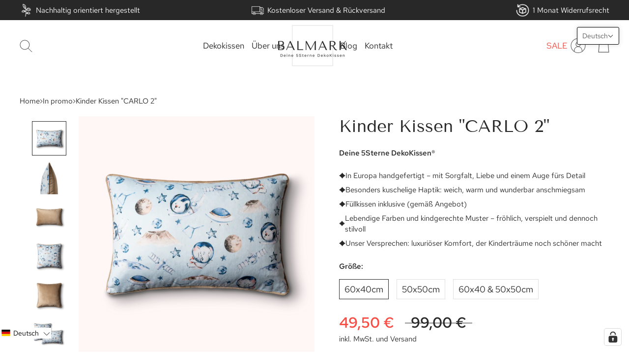

--- FILE ---
content_type: text/html; charset=utf-8
request_url: https://balmark.de/products/kopie-von-kinder-kissen-aaren-28
body_size: 79716
content:
<!doctype html>

<html class="no-js" lang="de">
  <head>


    <meta charset="utf-8"> 
    <meta http-equiv="X-UA-Compatible" content="IE=edge,chrome=1">
    <meta name="viewport" content="width=device-width, initial-scale=1.0, height=device-height, minimum-scale=1.0, maximum-scale=1.0">
    <meta name="theme-color" content="">
    <meta name="facebook-domain-verification" content="5l6dzlx3oyzzzpwsvw6yshj733r5n0" />
    <meta name="google-site-verification" content="YPnqCJlVXXTbR83ySdNZCMEgnmR_72A7BSzqUphvV7Q"  />
    <!-- Google Tag Manager -->
    <script>(function(w,d,s,l,i){w[l]=w[l]||[];w[l].push({'gtm.start':
    new Date().getTime(),event:'gtm.js'});var f=d.getElementsByTagName(s)[0],
    j=d.createElement(s),dl=l!='dataLayer'?'&l='+l:'';j.async=true;j.src=
    'https://www.googletagmanager.com/gtm.js?id='+i+dl;f.parentNode.insertBefore(j,f);
    })(window,document,'script','dataLayer','GTM-KVJV8QPH');</script>
    <!-- End Google Tag Manager -->
<!-- Hotjar Tracking Code for https://balmark.de/ -->
<script>
    (function(h,o,t,j,a,r){
        h.hj=h.hj||function(){(h.hj.q=h.hj.q||[]).push(arguments)};
        h._hjSettings={hjid:6549897,hjsv:6};
        a=o.getElementsByTagName('head')[0];
        r=o.createElement('script');r.async=1;
        r.src=t+h._hjSettings.hjid+j+h._hjSettings.hjsv;
        a.appendChild(r);
    })(window,document,'https://static.hotjar.com/c/hotjar-','.js?sv=');
</script>

    <title>
      Kinder Kissen &quot;CARLO 2&quot; &ndash; BALMARK DESIGNS
    </title><meta name="description" content="Kinder Deko-Kissen „CARLO 2“ Größen: 50 × 50 cm &amp;amp; 60 × 40 cmFarbe: Blau / MulticolorMaterial: Pflegeleichtes Velours aus hochwertigem Polyester – waschbar &amp;amp; angenehm weich Willkommen in der Welt der Kinder – einer Welt voller Fantasie, Geborgenheit und Freude. Mit dem liebevoll gestalteten Deko-Kissen CARLO bri"><link rel="canonical" href="https://balmark.de/products/kopie-von-kinder-kissen-aaren-28"><link rel="shortcut icon" href="//balmark.de/cdn/shop/files/LogoOriginal2_23bacd18-f47e-43de-b0b9-3e8e5c09e63c_96x.png?v=1667922361" type="image/png"><meta property="og:type" content="product">
  <meta property="og:title" content="Kinder Kissen &quot;CARLO 2&quot;"><meta property="og:image" content="http://balmark.de/cdn/shop/files/330-AP-1_a.png?v=1721318796">
    <meta property="og:image:secure_url" content="https://balmark.de/cdn/shop/files/330-AP-1_a.png?v=1721318796">
    <meta property="og:image:width" content="3000">
    <meta property="og:image:height" content="3000"><meta property="product:price:amount" content="49,50">
  <meta property="product:price:currency" content="EUR"><meta property="og:description" content="Kinder Deko-Kissen „CARLO 2“ Größen: 50 × 50 cm &amp;amp; 60 × 40 cmFarbe: Blau / MulticolorMaterial: Pflegeleichtes Velours aus hochwertigem Polyester – waschbar &amp;amp; angenehm weich Willkommen in der Welt der Kinder – einer Welt voller Fantasie, Geborgenheit und Freude. Mit dem liebevoll gestalteten Deko-Kissen CARLO bri"><meta property="og:url" content="https://balmark.de/products/kopie-von-kinder-kissen-aaren-28">
<meta property="og:site_name" content="BALMARK DESIGNS"><meta name="twitter:card" content="summary"><meta name="twitter:title" content="Kinder Kissen &quot;CARLO 2&quot;">
  <meta name="twitter:description" content="Kinder Deko-Kissen „CARLO 2“ Größen: 50 × 50 cm &amp;amp; 60 × 40 cmFarbe: Blau / MulticolorMaterial: Pflegeleichtes Velours aus hochwertigem Polyester – waschbar &amp;amp; angenehm weich Willkommen in der Welt der Kinder – einer Welt voller Fantasie, Geborgenheit und Freude. Mit dem liebevoll gestalteten Deko-Kissen CARLO bringst Du nicht nur Farbe ins Kinderzimmer, sondern setzt ein klares Zeichen für Qualität, Stil und emotionales Design. Das samtweiche Veloursmaterial sorgt für ein besonders angenehmes Hautgefühl und ist zugleich pflegeleicht – ideal für den Alltag mit Kindern. Die beiden Kissen in unterschiedlichen Größen (50 × 50 cm und 60 × 40 cm) vereinen harmonisch verspieltes Design mit hochwertiger Verarbeitung. Jeder Kissenbezug ist mit einem farblich abgestimmten, nahezu unsichtbaren Reißverschluss versehen, der elegant in das Design integriert ist. Die sorgfältig verarbeitete Keder-Umrandung unterstreicht den Anspruch an Handwerkskunst und Langlebigkeit. Das bequeme Füllkissen sorgt für">
  <meta name="twitter:image" content="https://balmark.de/cdn/shop/files/330-AP-1_a_600x600_crop_center.png?v=1721318796">
    <style>
  @font-face {
  font-family: "Tenor Sans";
  font-weight: 400;
  font-style: normal;
  font-display: fallback;
  src: url("//balmark.de/cdn/fonts/tenor_sans/tenorsans_n4.966071a72c28462a9256039d3e3dc5b0cf314f65.woff2") format("woff2"),
       url("//balmark.de/cdn/fonts/tenor_sans/tenorsans_n4.2282841d948f9649ba5c3cad6ea46df268141820.woff") format("woff");
}

  @font-face {
  font-family: "Tenor Sans";
  font-weight: 400;
  font-style: normal;
  font-display: fallback;
  src: url("//balmark.de/cdn/fonts/tenor_sans/tenorsans_n4.966071a72c28462a9256039d3e3dc5b0cf314f65.woff2") format("woff2"),
       url("//balmark.de/cdn/fonts/tenor_sans/tenorsans_n4.2282841d948f9649ba5c3cad6ea46df268141820.woff") format("woff");
}


  
  
  

  :root {
    --heading-font-family : "Tenor Sans", sans-serif;
    --heading-font-weight : 400;
    --heading-font-style  : normal;

    --text-font-family : "Tenor Sans", sans-serif;
    --text-font-weight : 400;
    --text-font-style  : normal;

    --base-text-font-size   : 15px;
    --default-text-font-size: 14px;--background          : #ffffff;
    --background-rgb      : 255, 255, 255;
    --light-background    : #ffffff;
    --light-background-rgb: 255, 255, 255;
    --heading-color       : #282828;
    --text-color          : #282828;
    --text-color-rgb      : 40, 40, 40;
    --text-color-light    : #282828;
    --text-color-light-rgb: 40, 40, 40;
    --link-color          : #6a6a6a;
    --link-color-rgb      : 106, 106, 106;
    --border-color        : #dfdfdf;
    --border-color-rgb    : 223, 223, 223;

    --button-background    : #282828;
    --button-background-rgb: 40, 40, 40;
    --button-text-color    : #ffffff;

    --header-background       : #ffffff;
    --header-heading-color    : #282828;
    --header-light-text-color : #6a6a6a;
    --header-border-color     : #dfdfdf;

    --footer-background    : #ffffff;
    --footer-text-color    : #282828;
    --footer-heading-color : #282828;
    --footer-border-color  : #dfdfdf;

    --navigation-background      : #282828;
    --navigation-background-rgb  : 40, 40, 40;
    --navigation-text-color      : #ffffff;
    --navigation-text-color-light: rgba(255, 255, 255, 0.5);
    --navigation-border-color    : rgba(255, 255, 255, 0.25);

    --newsletter-popup-background     : #282828;
    --newsletter-popup-text-color     : #ffffff;
    --newsletter-popup-text-color-rgb : 255, 255, 255;

    --secondary-elements-background       : #282828;
    --secondary-elements-background-rgb   : 40, 40, 40;
    --secondary-elements-text-color       : #ffffff;
    --secondary-elements-text-color-light : rgba(255, 255, 255, 0.5);
    --secondary-elements-border-color     : rgba(255, 255, 255, 0.25);

    --product-sale-price-color    : #f94c43;
    --product-sale-price-color-rgb: 249, 76, 67;
    --product-star-rating: #f6a429;

    /* Shopify related variables */
    --payment-terms-background-color: #ffffff;

    /* Products */

    --horizontal-spacing-four-products-per-row: 60px;
        --horizontal-spacing-two-products-per-row : 60px;

    --vertical-spacing-four-products-per-row: 60px;
        --vertical-spacing-two-products-per-row : 75px;

    /* Animation */
    --drawer-transition-timing: cubic-bezier(0.645, 0.045, 0.355, 1);
    --header-base-height: 80px; /* We set a default for browsers that do not support CSS variables */

    /* Cursors */
    --cursor-zoom-in-svg    : url(//balmark.de/cdn/shop/t/34/assets/cursor-zoom-in.svg?v=32337304054352016121760467230);
    --cursor-zoom-in-2x-svg : url(//balmark.de/cdn/shop/t/34/assets/cursor-zoom-in-2x.svg?v=32378582981229512041760467230);
  }
</style>

<script>
  // IE11 does not have support for CSS variables, so we have to polyfill them
  if (!(((window || {}).CSS || {}).supports && window.CSS.supports('(--a: 0)'))) {
    const script = document.createElement('script');
    script.type = 'text/javascript';
    script.src = 'https://cdn.jsdelivr.net/npm/css-vars-ponyfill@2';
    script.onload = function() {
      cssVars({});
    };

    document.getElementsByTagName('head')[0].appendChild(script);
  }
</script>

    <script>window.performance && window.performance.mark && window.performance.mark('shopify.content_for_header.start');</script><meta name="google-site-verification" content="PxfqpW5DDcQNOs0LkszUcKm4VmFM09RgCPnh1Stx0-I">
<meta id="shopify-digital-wallet" name="shopify-digital-wallet" content="/56733925491/digital_wallets/dialog">
<meta name="shopify-checkout-api-token" content="10a5f4b8d1f82577940900c6cf91ceb6">
<meta id="in-context-paypal-metadata" data-shop-id="56733925491" data-venmo-supported="false" data-environment="production" data-locale="de_DE" data-paypal-v4="true" data-currency="EUR">
<link rel="alternate" hreflang="x-default" href="https://balmark.de/products/kopie-von-kinder-kissen-aaren-28">
<link rel="alternate" hreflang="nl" href="https://balmark.de/nl/products/kopie-von-kinder-kissen-aaren-28">
<link rel="alternate" hreflang="ar" href="https://balmark.de/ar/products/kopie-von-kinder-kissen-aaren-28">
<link rel="alternate" hreflang="es" href="https://balmark.de/es/products/copia-de-almohada-para-ninos-aaren-28">
<link rel="alternate" hreflang="pl" href="https://balmark.de/pl/products/kopie-von-kinder-kissen-aaren-28">
<link rel="alternate" hreflang="it" href="https://balmark.de/it/products/copia-del-cuscino-per-bambini-aaren-28">
<link rel="alternate" hreflang="fr" href="https://balmark.de/fr/products/copie-du-coussin-enfant-aaren-28">
<link rel="alternate" hreflang="en" href="https://balmark.de/en/products/kopie-von-kinder-kissen-aaren-28">
<link rel="alternate" type="application/json+oembed" href="https://balmark.de/products/kopie-von-kinder-kissen-aaren-28.oembed">
<script async="async" src="/checkouts/internal/preloads.js?locale=de-DE"></script>
<link rel="preconnect" href="https://shop.app" crossorigin="anonymous">
<script async="async" src="https://shop.app/checkouts/internal/preloads.js?locale=de-DE&shop_id=56733925491" crossorigin="anonymous"></script>
<script id="apple-pay-shop-capabilities" type="application/json">{"shopId":56733925491,"countryCode":"DE","currencyCode":"EUR","merchantCapabilities":["supports3DS"],"merchantId":"gid:\/\/shopify\/Shop\/56733925491","merchantName":"BALMARK DESIGNS","requiredBillingContactFields":["postalAddress","email"],"requiredShippingContactFields":["postalAddress","email"],"shippingType":"shipping","supportedNetworks":["visa","maestro","masterCard","amex"],"total":{"type":"pending","label":"BALMARK DESIGNS","amount":"1.00"},"shopifyPaymentsEnabled":true,"supportsSubscriptions":true}</script>
<script id="shopify-features" type="application/json">{"accessToken":"10a5f4b8d1f82577940900c6cf91ceb6","betas":["rich-media-storefront-analytics"],"domain":"balmark.de","predictiveSearch":true,"shopId":56733925491,"locale":"de"}</script>
<script>var Shopify = Shopify || {};
Shopify.shop = "balmark-shop.myshopify.com";
Shopify.locale = "de";
Shopify.currency = {"active":"EUR","rate":"1.0"};
Shopify.country = "DE";
Shopify.theme = {"name":"Theme 2023.01.03 [10.2025]","id":181451161923,"schema_name":"Prestige","schema_version":"5.6.2","theme_store_id":855,"role":"main"};
Shopify.theme.handle = "null";
Shopify.theme.style = {"id":null,"handle":null};
Shopify.cdnHost = "balmark.de/cdn";
Shopify.routes = Shopify.routes || {};
Shopify.routes.root = "/";</script>
<script type="module">!function(o){(o.Shopify=o.Shopify||{}).modules=!0}(window);</script>
<script>!function(o){function n(){var o=[];function n(){o.push(Array.prototype.slice.apply(arguments))}return n.q=o,n}var t=o.Shopify=o.Shopify||{};t.loadFeatures=n(),t.autoloadFeatures=n()}(window);</script>
<script>
  window.ShopifyPay = window.ShopifyPay || {};
  window.ShopifyPay.apiHost = "shop.app\/pay";
  window.ShopifyPay.redirectState = null;
</script>
<script id="shop-js-analytics" type="application/json">{"pageType":"product"}</script>
<script defer="defer" async type="module" src="//balmark.de/cdn/shopifycloud/shop-js/modules/v2/client.init-shop-cart-sync_KNlu3ypL.de.esm.js"></script>
<script defer="defer" async type="module" src="//balmark.de/cdn/shopifycloud/shop-js/modules/v2/chunk.common_SKKNcA3B.esm.js"></script>
<script type="module">
  await import("//balmark.de/cdn/shopifycloud/shop-js/modules/v2/client.init-shop-cart-sync_KNlu3ypL.de.esm.js");
await import("//balmark.de/cdn/shopifycloud/shop-js/modules/v2/chunk.common_SKKNcA3B.esm.js");

  window.Shopify.SignInWithShop?.initShopCartSync?.({"fedCMEnabled":true,"windoidEnabled":true});

</script>
<script>
  window.Shopify = window.Shopify || {};
  if (!window.Shopify.featureAssets) window.Shopify.featureAssets = {};
  window.Shopify.featureAssets['shop-js'] = {"shop-cart-sync":["modules/v2/client.shop-cart-sync_k8i4GZj8.de.esm.js","modules/v2/chunk.common_SKKNcA3B.esm.js"],"init-fed-cm":["modules/v2/client.init-fed-cm_D0BjbGtx.de.esm.js","modules/v2/chunk.common_SKKNcA3B.esm.js"],"init-shop-email-lookup-coordinator":["modules/v2/client.init-shop-email-lookup-coordinator_C1Mn5gmY.de.esm.js","modules/v2/chunk.common_SKKNcA3B.esm.js"],"shop-cash-offers":["modules/v2/client.shop-cash-offers_B3whTqcF.de.esm.js","modules/v2/chunk.common_SKKNcA3B.esm.js","modules/v2/chunk.modal_DkIG3Fgw.esm.js"],"shop-button":["modules/v2/client.shop-button_D_RfUj15.de.esm.js","modules/v2/chunk.common_SKKNcA3B.esm.js"],"init-windoid":["modules/v2/client.init-windoid_8jeYy5EL.de.esm.js","modules/v2/chunk.common_SKKNcA3B.esm.js"],"avatar":["modules/v2/client.avatar_BTnouDA3.de.esm.js"],"init-shop-cart-sync":["modules/v2/client.init-shop-cart-sync_KNlu3ypL.de.esm.js","modules/v2/chunk.common_SKKNcA3B.esm.js"],"shop-toast-manager":["modules/v2/client.shop-toast-manager_BgCuCmrO.de.esm.js","modules/v2/chunk.common_SKKNcA3B.esm.js"],"pay-button":["modules/v2/client.pay-button_CjdnaBv_.de.esm.js","modules/v2/chunk.common_SKKNcA3B.esm.js"],"shop-login-button":["modules/v2/client.shop-login-button_CEUlukBc.de.esm.js","modules/v2/chunk.common_SKKNcA3B.esm.js","modules/v2/chunk.modal_DkIG3Fgw.esm.js"],"init-customer-accounts-sign-up":["modules/v2/client.init-customer-accounts-sign-up_DzHMkW24.de.esm.js","modules/v2/client.shop-login-button_CEUlukBc.de.esm.js","modules/v2/chunk.common_SKKNcA3B.esm.js","modules/v2/chunk.modal_DkIG3Fgw.esm.js"],"init-shop-for-new-customer-accounts":["modules/v2/client.init-shop-for-new-customer-accounts_YhlXPR3_.de.esm.js","modules/v2/client.shop-login-button_CEUlukBc.de.esm.js","modules/v2/chunk.common_SKKNcA3B.esm.js","modules/v2/chunk.modal_DkIG3Fgw.esm.js"],"init-customer-accounts":["modules/v2/client.init-customer-accounts_OI3KPqOS.de.esm.js","modules/v2/client.shop-login-button_CEUlukBc.de.esm.js","modules/v2/chunk.common_SKKNcA3B.esm.js","modules/v2/chunk.modal_DkIG3Fgw.esm.js"],"shop-follow-button":["modules/v2/client.shop-follow-button_hOj2EoVV.de.esm.js","modules/v2/chunk.common_SKKNcA3B.esm.js","modules/v2/chunk.modal_DkIG3Fgw.esm.js"],"lead-capture":["modules/v2/client.lead-capture_BxEnh2Kl.de.esm.js","modules/v2/chunk.common_SKKNcA3B.esm.js","modules/v2/chunk.modal_DkIG3Fgw.esm.js"],"checkout-modal":["modules/v2/client.checkout-modal_BXOrYBqT.de.esm.js","modules/v2/chunk.common_SKKNcA3B.esm.js","modules/v2/chunk.modal_DkIG3Fgw.esm.js"],"shop-login":["modules/v2/client.shop-login_C0yXGVIT.de.esm.js","modules/v2/chunk.common_SKKNcA3B.esm.js","modules/v2/chunk.modal_DkIG3Fgw.esm.js"],"payment-terms":["modules/v2/client.payment-terms_DLEnrQGV.de.esm.js","modules/v2/chunk.common_SKKNcA3B.esm.js","modules/v2/chunk.modal_DkIG3Fgw.esm.js"]};
</script>
<script>(function() {
  var isLoaded = false;
  function asyncLoad() {
    if (isLoaded) return;
    isLoaded = true;
    var urls = ["https:\/\/cdn.hextom.com\/js\/eventpromotionbar.js?shop=balmark-shop.myshopify.com"];
    for (var i = 0; i < urls.length; i++) {
      var s = document.createElement('script');
      s.type = 'text/javascript';
      s.async = true;
      s.src = urls[i];
      var x = document.getElementsByTagName('script')[0];
      x.parentNode.insertBefore(s, x);
    }
  };
  if(window.attachEvent) {
    window.attachEvent('onload', asyncLoad);
  } else {
    window.addEventListener('load', asyncLoad, false);
  }
})();</script>
<script id="__st">var __st={"a":56733925491,"offset":3600,"reqid":"1e9395d5-fbef-428e-96ad-dc7e892c33cf-1767668760","pageurl":"balmark.de\/products\/kopie-von-kinder-kissen-aaren-28","u":"c4433ea5f4af","p":"product","rtyp":"product","rid":9042195906883};</script>
<script>window.ShopifyPaypalV4VisibilityTracking = true;</script>
<script id="captcha-bootstrap">!function(){'use strict';const t='contact',e='account',n='new_comment',o=[[t,t],['blogs',n],['comments',n],[t,'customer']],c=[[e,'customer_login'],[e,'guest_login'],[e,'recover_customer_password'],[e,'create_customer']],r=t=>t.map((([t,e])=>`form[action*='/${t}']:not([data-nocaptcha='true']) input[name='form_type'][value='${e}']`)).join(','),a=t=>()=>t?[...document.querySelectorAll(t)].map((t=>t.form)):[];function s(){const t=[...o],e=r(t);return a(e)}const i='password',u='form_key',d=['recaptcha-v3-token','g-recaptcha-response','h-captcha-response',i],f=()=>{try{return window.sessionStorage}catch{return}},m='__shopify_v',_=t=>t.elements[u];function p(t,e,n=!1){try{const o=window.sessionStorage,c=JSON.parse(o.getItem(e)),{data:r}=function(t){const{data:e,action:n}=t;return t[m]||n?{data:e,action:n}:{data:t,action:n}}(c);for(const[e,n]of Object.entries(r))t.elements[e]&&(t.elements[e].value=n);n&&o.removeItem(e)}catch(o){console.error('form repopulation failed',{error:o})}}const l='form_type',E='cptcha';function T(t){t.dataset[E]=!0}const w=window,h=w.document,L='Shopify',v='ce_forms',y='captcha';let A=!1;((t,e)=>{const n=(g='f06e6c50-85a8-45c8-87d0-21a2b65856fe',I='https://cdn.shopify.com/shopifycloud/storefront-forms-hcaptcha/ce_storefront_forms_captcha_hcaptcha.v1.5.2.iife.js',D={infoText:'Durch hCaptcha geschützt',privacyText:'Datenschutz',termsText:'Allgemeine Geschäftsbedingungen'},(t,e,n)=>{const o=w[L][v],c=o.bindForm;if(c)return c(t,g,e,D).then(n);var r;o.q.push([[t,g,e,D],n]),r=I,A||(h.body.append(Object.assign(h.createElement('script'),{id:'captcha-provider',async:!0,src:r})),A=!0)});var g,I,D;w[L]=w[L]||{},w[L][v]=w[L][v]||{},w[L][v].q=[],w[L][y]=w[L][y]||{},w[L][y].protect=function(t,e){n(t,void 0,e),T(t)},Object.freeze(w[L][y]),function(t,e,n,w,h,L){const[v,y,A,g]=function(t,e,n){const i=e?o:[],u=t?c:[],d=[...i,...u],f=r(d),m=r(i),_=r(d.filter((([t,e])=>n.includes(e))));return[a(f),a(m),a(_),s()]}(w,h,L),I=t=>{const e=t.target;return e instanceof HTMLFormElement?e:e&&e.form},D=t=>v().includes(t);t.addEventListener('submit',(t=>{const e=I(t);if(!e)return;const n=D(e)&&!e.dataset.hcaptchaBound&&!e.dataset.recaptchaBound,o=_(e),c=g().includes(e)&&(!o||!o.value);(n||c)&&t.preventDefault(),c&&!n&&(function(t){try{if(!f())return;!function(t){const e=f();if(!e)return;const n=_(t);if(!n)return;const o=n.value;o&&e.removeItem(o)}(t);const e=Array.from(Array(32),(()=>Math.random().toString(36)[2])).join('');!function(t,e){_(t)||t.append(Object.assign(document.createElement('input'),{type:'hidden',name:u})),t.elements[u].value=e}(t,e),function(t,e){const n=f();if(!n)return;const o=[...t.querySelectorAll(`input[type='${i}']`)].map((({name:t})=>t)),c=[...d,...o],r={};for(const[a,s]of new FormData(t).entries())c.includes(a)||(r[a]=s);n.setItem(e,JSON.stringify({[m]:1,action:t.action,data:r}))}(t,e)}catch(e){console.error('failed to persist form',e)}}(e),e.submit())}));const S=(t,e)=>{t&&!t.dataset[E]&&(n(t,e.some((e=>e===t))),T(t))};for(const o of['focusin','change'])t.addEventListener(o,(t=>{const e=I(t);D(e)&&S(e,y())}));const B=e.get('form_key'),M=e.get(l),P=B&&M;t.addEventListener('DOMContentLoaded',(()=>{const t=y();if(P)for(const e of t)e.elements[l].value===M&&p(e,B);[...new Set([...A(),...v().filter((t=>'true'===t.dataset.shopifyCaptcha))])].forEach((e=>S(e,t)))}))}(h,new URLSearchParams(w.location.search),n,t,e,['guest_login'])})(!1,!0)}();</script>
<script integrity="sha256-4kQ18oKyAcykRKYeNunJcIwy7WH5gtpwJnB7kiuLZ1E=" data-source-attribution="shopify.loadfeatures" defer="defer" src="//balmark.de/cdn/shopifycloud/storefront/assets/storefront/load_feature-a0a9edcb.js" crossorigin="anonymous"></script>
<script crossorigin="anonymous" defer="defer" src="//balmark.de/cdn/shopifycloud/storefront/assets/shopify_pay/storefront-65b4c6d7.js?v=20250812"></script>
<script data-source-attribution="shopify.dynamic_checkout.dynamic.init">var Shopify=Shopify||{};Shopify.PaymentButton=Shopify.PaymentButton||{isStorefrontPortableWallets:!0,init:function(){window.Shopify.PaymentButton.init=function(){};var t=document.createElement("script");t.src="https://balmark.de/cdn/shopifycloud/portable-wallets/latest/portable-wallets.de.js",t.type="module",document.head.appendChild(t)}};
</script>
<script data-source-attribution="shopify.dynamic_checkout.buyer_consent">
  function portableWalletsHideBuyerConsent(e){var t=document.getElementById("shopify-buyer-consent"),n=document.getElementById("shopify-subscription-policy-button");t&&n&&(t.classList.add("hidden"),t.setAttribute("aria-hidden","true"),n.removeEventListener("click",e))}function portableWalletsShowBuyerConsent(e){var t=document.getElementById("shopify-buyer-consent"),n=document.getElementById("shopify-subscription-policy-button");t&&n&&(t.classList.remove("hidden"),t.removeAttribute("aria-hidden"),n.addEventListener("click",e))}window.Shopify?.PaymentButton&&(window.Shopify.PaymentButton.hideBuyerConsent=portableWalletsHideBuyerConsent,window.Shopify.PaymentButton.showBuyerConsent=portableWalletsShowBuyerConsent);
</script>
<script data-source-attribution="shopify.dynamic_checkout.cart.bootstrap">document.addEventListener("DOMContentLoaded",(function(){function t(){return document.querySelector("shopify-accelerated-checkout-cart, shopify-accelerated-checkout")}if(t())Shopify.PaymentButton.init();else{new MutationObserver((function(e,n){t()&&(Shopify.PaymentButton.init(),n.disconnect())})).observe(document.body,{childList:!0,subtree:!0})}}));
</script>
<link id="shopify-accelerated-checkout-styles" rel="stylesheet" media="screen" href="https://balmark.de/cdn/shopifycloud/portable-wallets/latest/accelerated-checkout-backwards-compat.css" crossorigin="anonymous">
<style id="shopify-accelerated-checkout-cart">
        #shopify-buyer-consent {
  margin-top: 1em;
  display: inline-block;
  width: 100%;
}

#shopify-buyer-consent.hidden {
  display: none;
}

#shopify-subscription-policy-button {
  background: none;
  border: none;
  padding: 0;
  text-decoration: underline;
  font-size: inherit;
  cursor: pointer;
}

#shopify-subscription-policy-button::before {
  box-shadow: none;
}

      </style>
<script id="sections-script" data-sections="logo-list" defer="defer" src="//balmark.de/cdn/shop/t/34/compiled_assets/scripts.js?3992"></script>
<script>window.performance && window.performance.mark && window.performance.mark('shopify.content_for_header.end');</script>

    <link rel="stylesheet" href="//balmark.de/cdn/shop/t/34/assets/theme.css?v=132202441540940151101760467230">
    <link href="//balmark.de/cdn/shop/t/34/assets/digitalsprung.css?v=118436009819874610031760467230" rel="stylesheet" type="text/css" media="all" />

    <script>// This allows to expose several variables to the global scope, to be used in scripts
      window.theme = {
        pageType: "product",
        moneyFormat: "{{amount_with_comma_separator}} €",
        moneyWithCurrencyFormat: "{{amount_with_comma_separator}}€",
        currencyCodeEnabled: false,
        productImageSize: "square",
        searchMode: "product",
        showPageTransition: false,
        showElementStaggering: true,
        showImageZooming: true
      };

      window.routes = {
        rootUrl: "\/",
        rootUrlWithoutSlash: '',
        cartUrl: "\/cart",
        cartAddUrl: "\/cart\/add",
        cartChangeUrl: "\/cart\/change",
        searchUrl: "\/search",
        productRecommendationsUrl: "\/recommendations\/products"
      };

      window.languages = {
        cartAddNote: "Bestellnotiz hinzufügen",
        cartEditNote: "Bestellnotiz bearbeiten",
        productImageLoadingError: "Dieses Bild konnte nicht geladen werden. Bitte versuche die Seite neu zu laden.",
        productFormAddToCart: "In den Warenkorb",
        productFormUnavailable: "Nicht verfügbar",
        productFormSoldOut: "Ausverkauft",
        shippingEstimatorOneResult: "1 Option verfügbar:",
        shippingEstimatorMoreResults: "{{count}} Optionen verfügbar:",
        shippingEstimatorNoResults: "Es konnte kein Versand gefunden werden"
      };

      window.lazySizesConfig = {
        loadHidden: false,
        hFac: 0.5,
        expFactor: 2,
        ricTimeout: 150,
        lazyClass: 'Image--lazyLoad',
        loadingClass: 'Image--lazyLoading',
        loadedClass: 'Image--lazyLoaded'
      };

      document.documentElement.className = document.documentElement.className.replace('no-js', 'js');
      document.documentElement.style.setProperty('--window-height', window.innerHeight + 'px');

      // We do a quick detection of some features (we could use Modernizr but for so little...)
      (function() {
        document.documentElement.className += ((window.CSS && window.CSS.supports('(position: sticky) or (position: -webkit-sticky)')) ? ' supports-sticky' : ' no-supports-sticky');
        document.documentElement.className += (window.matchMedia('(-moz-touch-enabled: 1), (hover: none)')).matches ? ' no-supports-hover' : ' supports-hover';
      }());

      
    </script><script src="//balmark.de/cdn/shop/t/34/assets/libs.min.js?v=26178543184394469741760467230" defer></script>
  <link rel="stylesheet" href="//balmark.de/cdn/shop/t/34/assets/swiper-bundle.min.css?v=39665551846777331571760467230"/>
    <script src="https://cdnjs.cloudflare.com/ajax/libs/jquery/3.6.0/jquery.min.js"></script>
    <script src="//balmark.de/cdn/shop/t/34/assets/swiper-bundle.min.js?v=123273505774291687231760467230" async></script>
    <script src="//balmark.de/cdn/shop/t/34/assets/lazysizes.min.js?v=174358363404432586981760467230" async></script>
    
    <script src="//balmark.de/cdn/shop/t/34/assets/theme.js?v=158543638055236169361760467230" defer></script>
    <script src="//balmark.de/cdn/shop/t/34/assets/custom.js?v=138524710698061645071760467230" defer></script>

    <script>
      (function () {
        window.onpageshow = function() {
          if (window.theme.showPageTransition) {
            var pageTransition = document.querySelector('.PageTransition');

            if (pageTransition) {
              pageTransition.style.visibility = 'visible';
              pageTransition.style.opacity = '0';
            }
          }

          // When the page is loaded from the cache, we have to reload the cart content
          document.documentElement.dispatchEvent(new CustomEvent('cart:refresh', {
            bubbles: true
          }));
        };
      })();
    </script>

    
  <script type="application/ld+json">
  {
    "@context": "http://schema.org",
    "@type": "Product",
    "offers": [{
          "@type": "Offer",
          "name": "60x40cm",
          "availability":"https://schema.org/InStock",
          "price": 49.5,
          "priceCurrency": "EUR",
          "priceValidUntil": "2026-01-16","sku": "330-AP-1","url": "/products/kopie-von-kinder-kissen-aaren-28?variant=47924599226691"
        },
{
          "@type": "Offer",
          "name": "50x50cm",
          "availability":"https://schema.org/OutOfStock",
          "price": 49.5,
          "priceCurrency": "EUR",
          "priceValidUntil": "2026-01-16","url": "/products/kopie-von-kinder-kissen-aaren-28?variant=47924599259459"
        },
{
          "@type": "Offer",
          "name": "60x40 \u0026 50x50cm",
          "availability":"https://schema.org/OutOfStock",
          "price": 99.0,
          "priceCurrency": "EUR",
          "priceValidUntil": "2026-01-16","url": "/products/kopie-von-kinder-kissen-aaren-28?variant=47924599292227"
        }
],
      "gtin13": "0702639396591",
      "productId": "0702639396591",
    "brand": {
      "name": "balmark"
    },
    "name": "Kinder Kissen \"CARLO 2\"",
    "description": "Kinder Deko-Kissen „CARLO 2“\nGrößen: 50 × 50 cm \u0026amp; 60 × 40 cmFarbe: Blau \/ MulticolorMaterial: Pflegeleichtes Velours aus hochwertigem Polyester – waschbar \u0026amp; angenehm weich\nWillkommen in der Welt der Kinder – einer Welt voller Fantasie, Geborgenheit und Freude. Mit dem liebevoll gestalteten Deko-Kissen CARLO bringst Du nicht nur Farbe ins Kinderzimmer, sondern setzt ein klares Zeichen für Qualität, Stil und emotionales Design.\nDas samtweiche Veloursmaterial sorgt für ein besonders angenehmes Hautgefühl und ist zugleich pflegeleicht – ideal für den Alltag mit Kindern. Die beiden Kissen in unterschiedlichen Größen (50 × 50 cm und 60 × 40 cm) vereinen harmonisch verspieltes Design mit hochwertiger Verarbeitung.\nJeder Kissenbezug ist mit einem farblich abgestimmten, nahezu unsichtbaren Reißverschluss versehen, der elegant in das Design integriert ist. Die sorgfältig verarbeitete Keder-Umrandung unterstreicht den Anspruch an Handwerkskunst und Langlebigkeit.\nDas bequeme Füllkissen sorgt für Volumen, Komfort und eine perfekte Passform – es ist bei bis zu 95 °C waschbar, hygienisch und formstabil.\nUnsere Kinderkissen stehen für mehr als nur Dekoration. Sie spiegeln die Leichtigkeit der Kindheit wider – Farben der Sorglosigkeit, Momente der Liebe, ein Gefühl von Zuhause.\nWenn auch Dir Werte wie🌿 faire Arbeitsbedingungen🌍 Klimabewusstsein🎨 hochwertiges Design💫 und emotionale Farbweltenam Herzen liegen, dann sind das:\n„Deine 5-Sterne DekoKissen®“ – mit Herz, Anspruch und Verantwortung.",
    "category": "Heim \u0026 Garten",
    "url": "/products/kopie-von-kinder-kissen-aaren-28",
    "sku": "330-AP-1",
    "image": {
      "@type": "ImageObject",
      "url": "https://balmark.de/cdn/shop/files/330-AP-1_a_1024x.png?v=1721318796",
      "image": "https://balmark.de/cdn/shop/files/330-AP-1_a_1024x.png?v=1721318796",
      "name": "Kinder Kissen \"CARLO 2\"",
      "width": "1024",
      "height": "1024"
    }
  }
  </script>



  <script type="application/ld+json">
  {
    "@context": "http://schema.org",
    "@type": "BreadcrumbList",
  "itemListElement": [{
      "@type": "ListItem",
      "position": 1,
      "name": "Home",
      "item": "https://balmark.de"
    },{
          "@type": "ListItem",
          "position": 2,
          "name": "Kinder Kissen \"CARLO 2\"",
          "item": "https://balmark.de/products/kopie-von-kinder-kissen-aaren-28"
        }]
  }
  </script>

    
<script>window.is_hulkpo_installed=true</script><!-- BEGIN app block: shopify://apps/complianz-gdpr-cookie-consent/blocks/bc-block/e49729f0-d37d-4e24-ac65-e0e2f472ac27 -->

    
    
    
<link id='complianz-css' rel="stylesheet" href=https://cdn.shopify.com/extensions/019a2fb2-ee57-75e6-ac86-acfd14822c1d/gdpr-legal-cookie-74/assets/complainz.css media="print" onload="this.media='all'">
    <style>
        #Compliance-iframe.Compliance-iframe-branded > div.purposes-header,
        #Compliance-iframe.Compliance-iframe-branded > div.cmplc-cmp-header,
        #purposes-container > div.purposes-header,
        #Compliance-cs-banner .Compliance-cs-brand {
            background-color: #ffffff !important;
            color: #000000!important;
        }
        #Compliance-iframe.Compliance-iframe-branded .purposes-header .cmplc-btn-cp ,
        #Compliance-iframe.Compliance-iframe-branded .purposes-header .cmplc-btn-cp:hover,
        #Compliance-iframe.Compliance-iframe-branded .purposes-header .cmplc-btn-back:hover  {
            background-color: #ffffff !important;
            opacity: 1 !important;
        }
        #Compliance-cs-banner .cmplc-toggle .cmplc-toggle-label {
            color: #ffffff!important;
        }
        #Compliance-iframe.Compliance-iframe-branded .purposes-header .cmplc-btn-cp:hover,
        #Compliance-iframe.Compliance-iframe-branded .purposes-header .cmplc-btn-back:hover {
            background-color: #000000!important;
            color: #ffffff!important;
        }
        #Compliance-cs-banner #Compliance-cs-title {
            font-size: 14px !important;
        }
        #Compliance-cs-banner .Compliance-cs-content,
        #Compliance-cs-title,
        .cmplc-toggle-checkbox.granular-control-checkbox span {
            background-color: #ffffff !important;
            color: #282828 !important;
            font-size: 14px !important;
        }
        #Compliance-cs-banner .Compliance-cs-close-btn {
            font-size: 14px !important;
            background-color: #ffffff !important;
        }
        #Compliance-cs-banner .Compliance-cs-opt-group {
            color: #ffffff !important;
        }
        #Compliance-cs-banner .Compliance-cs-opt-group button,
        .Compliance-alert button.Compliance-button-cancel {
            background-color: #fff0f0!important;
            color: #282828!important;
        }
        #Compliance-cs-banner .Compliance-cs-opt-group button.Compliance-cs-accept-btn,
        #Compliance-cs-banner .Compliance-cs-opt-group button.Compliance-cs-btn-primary,
        .Compliance-alert button.Compliance-button-confirm {
            background-color: #fff0f0 !important;
            color: #282828 !important;
        }
        #Compliance-cs-banner .Compliance-cs-opt-group button.Compliance-cs-reject-btn {
            background-color: #fff0f0!important;
            color: #282828!important;
        }

        #Compliance-cs-banner .Compliance-banner-content button {
            cursor: pointer !important;
            color: currentColor !important;
            text-decoration: underline !important;
            border: none !important;
            background-color: transparent !important;
            font-size: 100% !important;
            padding: 0 !important;
        }

        #Compliance-cs-banner .Compliance-cs-opt-group button {
            border-radius: 4px !important;
            padding-block: 10px !important;
        }
        @media (min-width: 640px) {
            #Compliance-cs-banner.Compliance-cs-default-floating:not(.Compliance-cs-top):not(.Compliance-cs-center) .Compliance-cs-container, #Compliance-cs-banner.Compliance-cs-default-floating:not(.Compliance-cs-bottom):not(.Compliance-cs-center) .Compliance-cs-container, #Compliance-cs-banner.Compliance-cs-default-floating.Compliance-cs-center:not(.Compliance-cs-top):not(.Compliance-cs-bottom) .Compliance-cs-container {
                width: 560px !important;
            }
            #Compliance-cs-banner.Compliance-cs-default-floating:not(.Compliance-cs-top):not(.Compliance-cs-center) .Compliance-cs-opt-group, #Compliance-cs-banner.Compliance-cs-default-floating:not(.Compliance-cs-bottom):not(.Compliance-cs-center) .Compliance-cs-opt-group, #Compliance-cs-banner.Compliance-cs-default-floating.Compliance-cs-center:not(.Compliance-cs-top):not(.Compliance-cs-bottom) .Compliance-cs-opt-group {
                flex-direction: row !important;
            }
            #Compliance-cs-banner .Compliance-cs-opt-group button:not(:last-of-type),
            #Compliance-cs-banner .Compliance-cs-opt-group button {
                margin-right: 4px !important;
            }
            #Compliance-cs-banner .Compliance-cs-container .Compliance-cs-brand {
                position: absolute !important;
                inset-block-start: 6px;
            }
        }
        #Compliance-cs-banner.Compliance-cs-default-floating:not(.Compliance-cs-top):not(.Compliance-cs-center) .Compliance-cs-opt-group > div, #Compliance-cs-banner.Compliance-cs-default-floating:not(.Compliance-cs-bottom):not(.Compliance-cs-center) .Compliance-cs-opt-group > div, #Compliance-cs-banner.Compliance-cs-default-floating.Compliance-cs-center:not(.Compliance-cs-top):not(.Compliance-cs-bottom) .Compliance-cs-opt-group > div {
            flex-direction: row-reverse;
            width: 100% !important;
        }

        .Compliance-cs-brand-badge-outer, .Compliance-cs-brand-badge, #Compliance-cs-banner.Compliance-cs-default-floating.Compliance-cs-bottom .Compliance-cs-brand-badge-outer,
        #Compliance-cs-banner.Compliance-cs-default.Compliance-cs-bottom .Compliance-cs-brand-badge-outer,
        #Compliance-cs-banner.Compliance-cs-default:not(.Compliance-cs-left) .Compliance-cs-brand-badge-outer,
        #Compliance-cs-banner.Compliance-cs-default-floating:not(.Compliance-cs-left) .Compliance-cs-brand-badge-outer {
            display: none !important
        }

        #Compliance-cs-banner:not(.Compliance-cs-top):not(.Compliance-cs-bottom) .Compliance-cs-container.Compliance-cs-themed {
            flex-direction: row !important;
        }

        #Compliance-cs-banner #Compliance-cs-title,
        #Compliance-cs-banner #Compliance-cs-custom-title {
            justify-self: center !important;
            font-size: 14px !important;
            font-family: -apple-system,sans-serif !important;
            margin-inline: auto !important;
            width: 55% !important;
            text-align: center;
            font-weight: 600;
            visibility: unset;
        }

        @media (max-width: 640px) {
            #Compliance-cs-banner #Compliance-cs-title,
            #Compliance-cs-banner #Compliance-cs-custom-title {
                display: block;
            }
        }

        #Compliance-cs-banner .Compliance-cs-brand img {
            max-width: 110px !important;
            min-height: 32px !important;
        }
        #Compliance-cs-banner .Compliance-cs-container .Compliance-cs-brand {
            background: none !important;
            padding: 0px !important;
            margin-block-start:10px !important;
            margin-inline-start:16px !important;
        }

        #Compliance-cs-banner .Compliance-cs-opt-group button {
            padding-inline: 4px !important;
        }

    </style>
    
    
    
    

    <script type="text/javascript">
        function loadScript(src) {
            return new Promise((resolve, reject) => {
                const s = document.createElement("script");
                s.src = src;
                s.charset = "UTF-8";
                s.onload = resolve;
                s.onerror = reject;
                document.head.appendChild(s);
            });
        }

        function filterGoogleConsentModeURLs(domainsArray) {
            const googleConsentModeComplianzURls = [
                // 197, # Google Tag Manager:
                {"domain":"s.www.googletagmanager.com", "path":""},
                {"domain":"www.tagmanager.google.com", "path":""},
                {"domain":"www.googletagmanager.com", "path":""},
                {"domain":"googletagmanager.com", "path":""},
                {"domain":"tagassistant.google.com", "path":""},
                {"domain":"tagmanager.google.com", "path":""},

                // 2110, # Google Analytics 4:
                {"domain":"www.analytics.google.com", "path":""},
                {"domain":"www.google-analytics.com", "path":""},
                {"domain":"ssl.google-analytics.com", "path":""},
                {"domain":"google-analytics.com", "path":""},
                {"domain":"analytics.google.com", "path":""},
                {"domain":"region1.google-analytics.com", "path":""},
                {"domain":"region1.analytics.google.com", "path":""},
                {"domain":"*.google-analytics.com", "path":""},
                {"domain":"www.googletagmanager.com", "path":"/gtag/js?id=G"},
                {"domain":"googletagmanager.com", "path":"/gtag/js?id=UA"},
                {"domain":"www.googletagmanager.com", "path":"/gtag/js?id=UA"},
                {"domain":"googletagmanager.com", "path":"/gtag/js?id=G"},

                // 177, # Google Ads conversion tracking:
                {"domain":"googlesyndication.com", "path":""},
                {"domain":"media.admob.com", "path":""},
                {"domain":"gmodules.com", "path":""},
                {"domain":"ad.ytsa.net", "path":""},
                {"domain":"dartmotif.net", "path":""},
                {"domain":"dmtry.com", "path":""},
                {"domain":"go.channelintelligence.com", "path":""},
                {"domain":"googleusercontent.com", "path":""},
                {"domain":"googlevideo.com", "path":""},
                {"domain":"gvt1.com", "path":""},
                {"domain":"links.channelintelligence.com", "path":""},
                {"domain":"obrasilinteirojoga.com.br", "path":""},
                {"domain":"pcdn.tcgmsrv.net", "path":""},
                {"domain":"rdr.tag.channelintelligence.com", "path":""},
                {"domain":"static.googleadsserving.cn", "path":""},
                {"domain":"studioapi.doubleclick.com", "path":""},
                {"domain":"teracent.net", "path":""},
                {"domain":"ttwbs.channelintelligence.com", "path":""},
                {"domain":"wtb.channelintelligence.com", "path":""},
                {"domain":"youknowbest.com", "path":""},
                {"domain":"doubleclick.net", "path":""},
                {"domain":"redirector.gvt1.com", "path":""},

                //116, # Google Ads Remarketing
                {"domain":"googlesyndication.com", "path":""},
                {"domain":"media.admob.com", "path":""},
                {"domain":"gmodules.com", "path":""},
                {"domain":"ad.ytsa.net", "path":""},
                {"domain":"dartmotif.net", "path":""},
                {"domain":"dmtry.com", "path":""},
                {"domain":"go.channelintelligence.com", "path":""},
                {"domain":"googleusercontent.com", "path":""},
                {"domain":"googlevideo.com", "path":""},
                {"domain":"gvt1.com", "path":""},
                {"domain":"links.channelintelligence.com", "path":""},
                {"domain":"obrasilinteirojoga.com.br", "path":""},
                {"domain":"pcdn.tcgmsrv.net", "path":""},
                {"domain":"rdr.tag.channelintelligence.com", "path":""},
                {"domain":"static.googleadsserving.cn", "path":""},
                {"domain":"studioapi.doubleclick.com", "path":""},
                {"domain":"teracent.net", "path":""},
                {"domain":"ttwbs.channelintelligence.com", "path":""},
                {"domain":"wtb.channelintelligence.com", "path":""},
                {"domain":"youknowbest.com", "path":""},
                {"domain":"doubleclick.net", "path":""},
                {"domain":"redirector.gvt1.com", "path":""}
            ];

            if (!Array.isArray(domainsArray)) { 
                return [];
            }

            const blockedPairs = new Map();
            for (const rule of googleConsentModeComplianzURls) {
                if (!blockedPairs.has(rule.domain)) {
                    blockedPairs.set(rule.domain, new Set());
                }
                blockedPairs.get(rule.domain).add(rule.path);
            }

            return domainsArray.filter(item => {
                const paths = blockedPairs.get(item.d);
                return !(paths && paths.has(item.p));
            });
        }

        function setupAutoblockingByDomain() {
            // autoblocking by domain
            const autoblockByDomainArray = [];
            const prefixID = '10000' // to not get mixed with real metis ids
            let cmpBlockerDomains = []
            let cmpCmplcVendorsPurposes = {}
            let counter = 1
            for (const object of autoblockByDomainArray) {
                cmpBlockerDomains.push({
                    d: object.d,
                    p: object.path,
                    v: prefixID + counter,
                });
                counter++;
            }
            
            counter = 1
            for (const object of autoblockByDomainArray) {
                cmpCmplcVendorsPurposes[prefixID + counter] = object?.p ?? '1';
                counter++;
            }

            Object.defineProperty(window, "cmp_cmplc_vendors_purposes", {
                get() {
                    return cmpCmplcVendorsPurposes;
                },
                set(value) {
                    cmpCmplcVendorsPurposes = { ...cmpCmplcVendorsPurposes, ...value };
                }
            });
            const basicGmc = false;


            Object.defineProperty(window, "cmp_importblockerdomains", {
                get() {
                    if (basicGmc) {
                        return filterGoogleConsentModeURLs(cmpBlockerDomains);
                    }
                    return cmpBlockerDomains;
                },
                set(value) {
                    cmpBlockerDomains = [ ...cmpBlockerDomains, ...value ];
                }
            });
        }

        function enforceRejectionRecovery() {
            const base = (window._cmplc = window._cmplc || {});
            const featuresHolder = {};

            function lockFlagOn(holder) {
                const desc = Object.getOwnPropertyDescriptor(holder, 'rejection_recovery');
                if (!desc) {
                    Object.defineProperty(holder, 'rejection_recovery', {
                        get() { return true; },
                        set(_) { /* ignore */ },
                        enumerable: true,
                        configurable: false
                    });
                }
                return holder;
            }

            Object.defineProperty(base, 'csFeatures', {
                configurable: false,
                enumerable: true,
                get() {
                    return featuresHolder;
                },
                set(obj) {
                    if (obj && typeof obj === 'object') {
                        Object.keys(obj).forEach(k => {
                            if (k !== 'rejection_recovery') {
                                featuresHolder[k] = obj[k];
                            }
                        });
                    }
                    // we lock it, it won't try to redefine
                    lockFlagOn(featuresHolder);
                }
            });

            // Ensure an object is exposed even if read early
            if (!('csFeatures' in base)) {
                base.csFeatures = {};
            } else {
                // If someone already set it synchronously, merge and lock now.
                base.csFeatures = base.csFeatures;
            }
        }

        function splitDomains(joinedString) {
            if (!joinedString) {
                return []; // empty string -> empty array
            }
            return joinedString.split(";");
        }

        function setupWhitelist() {
            // Whitelist by domain:
            const whitelistString = "";
            const whitelist_array = [...splitDomains(whitelistString)];
            if (Array.isArray(window?.cmp_block_ignoredomains)) {
                window.cmp_block_ignoredomains = [...whitelist_array, ...window.cmp_block_ignoredomains];
            }
        }

        async function initCompliance() {
            const currentCsConfiguration = {"siteId":"4290444","cookiePolicyIds":{"en":51608088,"de":35322153,"es":26961522,"fr":30291587,"it":23431349,"nl":15553359,"pl":64895393},"banner":{"acceptButtonDisplay":true,"rejectButtonDisplay":true,"customizeButtonDisplay":true,"position":"float-center","backgroundOverlay":false,"fontSize":"14px","content":"","title":"","hideTitle":false,"acceptButtonCaption":"","rejectButtonCaption":"","customizeButtonCaption":"","cookiePolicyLinkCaption":"","privacyWidget":true,"logo":"data:image\/png;base64,iVBORw0KGgoAAAANSUhEUgAAAGQAAABkCAYAAABw4pVUAAAI10lEQVR4AexbaWhVRxQ+9yVq3WrcK1rXCqKi0vqjKNY9Lmndq6KI1D8qohTUYgsKVbBacd+iUQuSaFxqYlwTxSWoFGoV0R\/FUnFrTIzWqI2JiUk635h5uXnv5Zrcd++7EzziuTNzZjlnvm9m7szcF19ZXl4Ziz4Y+Ij\/[base64]\/u1VPCEGHC4uKqAhSXExFXkqgbeETfIOP74bP+RKeEFJWVkaG6Eu9unXpA80EPsE3+ChcjPh\/X8QtmgwahkGGoZ+YXIx41FNCIt7bWmCQCdGMJCaECdEMAc3c4RnChGiGgGbu8AxhQjRDwB13bLfKM8Q2dO5UZELcwdV2q0yIbejcqciEuIOr7VbDJuRVQQGlnDhRSa7duFGlQ+nnzlnm\/X79umW+VX1UTDt1iv66cwfRILGqC5\/Rj1TRl2OnT1PqyZOEvgU2gjIoa9bff\/iQIGad3XjYhDzLy6PDaWl++3ki\/f2KFRToNAqkHD9OP4g8c3nolazZvJkOpKSoZFCIfEhQhkmxbNUqyrxyxaSpiKLuz8JGhaYiBp\/[base64]\/Fp9nGjRpR4o4dhNlb1Zqv3iGrxEzu26dPyPZQ\/5d9+6i+GHghC4ShdJQQ+PHjkiVUp06dSssS3iedOnSQI6mu+GT7SadOdCIjg\/KeP0eVGglG4+Rx4+iIeB9hlKLyH2ITodpH2iwFYtMRFRVFn\/XuLdVNmzShju3bE+pIRYjH9Zs3qYvwceXSpSFy36omjRlD+fn5VS6fb0vV\/GlJSE2b84nPsV+PHUs9xPKQfv48Fb5+LZvAiFq\/fTvFTZlCw8aPp5Vi9GGEAixZoIaP4YMGyZmGpQjvFOzMBg8YELIVkL5qwwaaNX++tD1m+nQ6l5lJW8VSk\/vkSVAdvEM+79uXDh49Sk+fPQvKhwLvTLwzMNv2Jic7SoqjhMBZ\/FoDI6db1670Qb169J8YRa2aN6crYit5VuygIJlidM+YPJnipk5FlRoLlq0vR4yg8TNm0IuXLwkAQheqIcPnq2Qb9g\/u2UNtWremvBcvQlWh2MGDpQyfMCFkvlJ+1KoVob0nYin+twryVNnqho4QghmQIvbvEIyYZAE8RhGcKC4upkfiRY+4Wb6dO5dat2xJWN\/N+odZWZXONIH5quywgQMpLjZWlh05dKhSB4WLli0L0n3ctq1ctrYkJATlKcV3YkbhXYc+YclV+sCwVYsW1Kt7d8IKgBkbmF\/TdNiEYE3HeqoMx8TE0E9i7f1Urdkibc5X5RAuFp1GqATpKWJJU+nAEPlmHUCDmHXLxTvsi379\/KrAfJUBn8zLHNKB74xQdVEGZVU7PjEDYU\/1V+nthmETgqVCnUFUWF3nsBODKOcRV22oEDpzvoojxC7HMAxE\/TJm1Cjq2rmzP92rRw9\/3Bzp3bMnjRs92q+Cz7DpV4gINgPQIU8k5f\/ANJR4n0APLJAOR8ImJBzjXDcYAdcJwS8AcRgLNu2NBj9bxXvKG+vvtuo4ISAAZlWIuBJsQVW8qhBnC9wVQRDHlUdgWfmbYHHQgx6bBoTY3SGsSsrKM\/LEXRvaLk\/6t+bQwZ7SB4YYVOgTDr9qO48ydrfuqBtKHCfEMN6u6YZh0LH0dMrJzaW127bJvXr+q1eWp3Oc8j9s3Fheb6Bso4YNKSPg7gntbdq5Ux4+t4vta3R0tOwXXq7rtm6V8VAPePXb1avS\/sHUVML1DcphW5506JA8yE6YORMqeTmJC8pZCxbINHZ6uAkwDIPuP3hAFy5dkrvDGXPmUD2xtZeFHHo4TggOYMo3XIWrOEK8JBHeuXeP\/r57F9EgwbUIttEAHgez5s2aEfb5b8Q1CwBFBcMw5G+CcZYwDAMqKdfECVtGTI85Cxf6U\/uPHCH4gMPfoP79pR7t\/iOucbA73C+2wcvXrJF6PLaIC0b4g7gSnPLRBgZAwwYNCKHKcyJ0nJA9mzf7\/UoQJ2QcnrB9hCBeJzqaOotrlC7ios9fsDySJO6ZUAZlIYgf2L2bWoiDJWYCDoA4uyycN0\/WALAyUv5IjI8vj1UE8WvX+hMbV64ktIm2lVKloUN82eLFhG0sBLumlsI2dnoQVQc3BZD4deuUyrHQcUIc8+w9bYgJ0Yx4JoQJ0QwBzdzhGcKEaIaAZu54OkNw8tVRvOTIE0IMwyBcZeA7N\/4EWSeBT\/DNMCoOnJEkyBNCcLrFn0Pj+3pd8f1dKxHf\/OEbfIwkEcqWJ4TAODoc5fNRlM8ZifI51w58g49eiGeEeNHZ2mCTCdGMJSaECdEMAc3c4RnChGiGgGbu8AxhQjRDQDN3eIYwIZohYOlO5DN5hkQec0uLTIglPJHPZEIij7mlRSbEEp7IZzIhkcfc0iITYglP5DOZkMhjbmmRCbGEJ\/KZTEjkMbe0yIRYwuNOplWrTIgVOh7kMSEegG5lkgmxQseDPCbEA9CtTDIhVuh4kMeEeAC6lUkmxAodD\/KYEA9AtzL5PwAAAP\/\/3WBYJQAAAAZJREFUAwDzER7b+hUv4wAAAABJRU5ErkJggg==","brandTextColor":"#000000","brandBackgroundColor":"#ffffff","backgroundColor":"#ffffff","textColor":"#282828","acceptButtonColor":"#fff0f0","acceptButtonCaptionColor":"#282828","rejectButtonColor":"#fff0f0","rejectButtonCaptionColor":"#282828","customizeButtonColor":"#fff0f0","customizeButtonCaptionColor":"#282828","applyStyles":"false"},"whitelabel":true,"privacyWidget":true};
            const preview_config = {"format_and_position":{"has_background_overlay":false,"position":"float-center"},"text":{"fontsize":"14px","content":{"main":"","accept":"","reject":"","learnMore":"","title":"","hideTitle":false,"cp_caption":""}},"theme":{"setting_type":2,"standard":{"subtype":"light"},"color":{"selected_color":"Mint","selected_color_style":"neutral"},"custom":{"main":{"background":"#ffffff","text":"#282828"},"acceptButton":{"background":"#fff0f0","text":"#282828"},"rejectButton":{"background":"#fff0f0","text":"#282828"},"learnMoreButton":{"background":"#fff0f0","text":"#282828"}},"logo":{"type":3,"add_from_url":{"url":"","brand_header_color":"#ffffff","brand_text_color":"#000000"},"upload":{"src":"data:image\/png;base64,iVBORw0KGgoAAAANSUhEUgAAAGQAAABkCAYAAABw4pVUAAAI10lEQVR4AexbaWhVRxQ+9yVq3WrcK1rXCqKi0vqjKNY9Lmndq6KI1D8qohTUYgsKVbBacd+iUQuSaFxqYlwTxSWoFGoV0R\/FUnFrTIzWqI2JiUk635h5uXnv5Zrcd++7EzziuTNzZjlnvm9m7szcF19ZXl4Ziz4Y+Ij\/[base64]\/u1VPCEGHC4uKqAhSXExFXkqgbeETfIOP74bP+RKeEFJWVkaG6Eu9unXpA80EPsE3+ChcjPh\/X8QtmgwahkGGoZ+YXIx41FNCIt7bWmCQCdGMJCaECdEMAc3c4RnChGiGgGbu8AxhQjRDwB13bLfKM8Q2dO5UZELcwdV2q0yIbejcqciEuIOr7VbDJuRVQQGlnDhRSa7duFGlQ+nnzlnm\/X79umW+VX1UTDt1iv66cwfRILGqC5\/Rj1TRl2OnT1PqyZOEvgU2gjIoa9bff\/iQIGad3XjYhDzLy6PDaWl++3ki\/f2KFRToNAqkHD9OP4g8c3nolazZvJkOpKSoZFCIfEhQhkmxbNUqyrxyxaSpiKLuz8JGhaYiBp\/[base64]\/Fp9nGjRpR4o4dhNlb1Zqv3iGrxEzu26dPyPZQ\/5d9+6i+GHghC4ShdJQQ+PHjkiVUp06dSssS3iedOnSQI6mu+GT7SadOdCIjg\/KeP0eVGglG4+Rx4+iIeB9hlKLyH2ITodpH2iwFYtMRFRVFn\/XuLdVNmzShju3bE+pIRYjH9Zs3qYvwceXSpSFy36omjRlD+fn5VS6fb0vV\/GlJSE2b84nPsV+PHUs9xPKQfv48Fb5+LZvAiFq\/fTvFTZlCw8aPp5Vi9GGEAixZoIaP4YMGyZmGpQjvFOzMBg8YELIVkL5qwwaaNX++tD1m+nQ6l5lJW8VSk\/vkSVAdvEM+79uXDh49Sk+fPQvKhwLvTLwzMNv2Jic7SoqjhMBZ\/FoDI6db1670Qb169J8YRa2aN6crYit5VuygIJlidM+YPJnipk5FlRoLlq0vR4yg8TNm0IuXLwkAQheqIcPnq2Qb9g\/u2UNtWremvBcvQlWh2MGDpQyfMCFkvlJ+1KoVob0nYin+twryVNnqho4QghmQIvbvEIyYZAE8RhGcKC4upkfiRY+4Wb6dO5dat2xJWN\/N+odZWZXONIH5quywgQMpLjZWlh05dKhSB4WLli0L0n3ctq1ctrYkJATlKcV3YkbhXYc+YclV+sCwVYsW1Kt7d8IKgBkbmF\/TdNiEYE3HeqoMx8TE0E9i7f1Urdkibc5X5RAuFp1GqATpKWJJU+nAEPlmHUCDmHXLxTvsi379\/KrAfJUBn8zLHNKB74xQdVEGZVU7PjEDYU\/1V+nthmETgqVCnUFUWF3nsBODKOcRV22oEDpzvoojxC7HMAxE\/TJm1Cjq2rmzP92rRw9\/3Bzp3bMnjRs92q+Cz7DpV4gINgPQIU8k5f\/ANJR4n0APLJAOR8ImJBzjXDcYAdcJwS8AcRgLNu2NBj9bxXvKG+vvtuo4ISAAZlWIuBJsQVW8qhBnC9wVQRDHlUdgWfmbYHHQgx6bBoTY3SGsSsrKM\/LEXRvaLk\/6t+bQwZ7SB4YYVOgTDr9qO48ydrfuqBtKHCfEMN6u6YZh0LH0dMrJzaW127bJvXr+q1eWp3Oc8j9s3Fheb6Bso4YNKSPg7gntbdq5Ux4+t4vta3R0tOwXXq7rtm6V8VAPePXb1avS\/sHUVML1DcphW5506JA8yE6YORMqeTmJC8pZCxbINHZ6uAkwDIPuP3hAFy5dkrvDGXPmUD2xtZeFHHo4TggOYMo3XIWrOEK8JBHeuXeP\/r57F9EgwbUIttEAHgez5s2aEfb5b8Q1CwBFBcMw5G+CcZYwDAMqKdfECVtGTI85Cxf6U\/uPHCH4gMPfoP79pR7t\/iOucbA73C+2wcvXrJF6PLaIC0b4g7gSnPLRBgZAwwYNCKHKcyJ0nJA9mzf7\/UoQJ2QcnrB9hCBeJzqaOotrlC7ios9fsDySJO6ZUAZlIYgf2L2bWoiDJWYCDoA4uyycN0\/WALAyUv5IjI8vj1UE8WvX+hMbV64ktIm2lVKloUN82eLFhG0sBLumlsI2dnoQVQc3BZD4deuUyrHQcUIc8+w9bYgJ0Yx4JoQJ0QwBzdzhGcKEaIaAZu54OkNw8tVRvOTIE0IMwyBcZeA7N\/4EWSeBT\/DNMCoOnJEkyBNCcLrFn0Pj+3pd8f1dKxHf\/OEbfIwkEcqWJ4TAODoc5fNRlM8ZifI51w58g49eiGeEeNHZ2mCTCdGMJSaECdEMAc3c4RnChGiGgGbu8AxhQjRDQDN3eIYwIZohYOlO5DN5hkQec0uLTIglPJHPZEIij7mlRSbEEp7IZzIhkcfc0iITYglP5DOZkMhjbmmRCbGEJ\/KZTEjkMbe0yIRYwuNOplWrTIgVOh7kMSEegG5lkgmxQseDPCbEA9CtTDIhVuh4kMeEeAC6lUkmxAodD\/KYEA9AtzL5PwAAAP\/\/3WBYJQAAAAZJREFUAwDzER7b+hUv4wAAAABJRU5ErkJggg==","brand_header_color":"#ffffff","brand_text_color":"#000000"}}},"whitelabel":true,"privacyWidget":true,"cookiePolicyPageUrl":"\/pages\/cookie-policy","privacyPolicyPageUrl":"\/policies\/privacy-policy","primaryDomain":"https:\/\/balmark.de"};
            const settings = {"businessLocation":"DE","legislations":{"isAutomatic":true,"customLegislations":{"gdprApplies":true,"usprApplies":true,"ccpaApplies":true,"lgpdApplies":true}},"googleConsentMode":false,"microsoftConsentMode":true,"enableTcf":false,"fallbackLanguage":"de","emailNotification":true,"disableAutoBlocking":false,"targetLocations":[],"alreadySubmittedReview":false,"reviewModalDismissed":true,"reviewModalDismissedAt":"2025-10-23T17:46:16.570Z","showProgressGuide":false};

            const supportedLangs = [
            'bg','ca','cs','da','de','el','en','en-GB','es','et',
            'fi','fr','hr','hu','it','lt','lv','nl','no','pl',
            'pt','pt-BR','ro','ru','sk','sl','sv'
            ];

            // Build i18n map; prefer globals (e.g., window.it / window.en) if your locale files define them,
            // otherwise fall back to Liquid-injected JSON (cleaned_*).
            const currentLang = "de";
            const fallbackLang = "de";

            let cmplc_i18n = {};

            // fallback first
            (function attachFallback() {
                // If your external locale file defines a global like "window[<lang>]"
                if (typeof window[fallbackLang] !== "undefined") {
                    cmplc_i18n[fallbackLang] = window[fallbackLang];
                    return;
                }
            })();

            // then current
            (function attachCurrent() {
            if (supportedLangs.includes(currentLang)) {
                if (typeof window[currentLang] !== "undefined") {
                    cmplc_i18n[currentLang] = window[currentLang];
                    return;
                }
            }
            })();

            const isPrimaryLang = true;
            const primaryDomain = "https://balmark.de";
            const cookiePolicyPageUrl = "/pages/cookie-policy";
            const privacyPolicyPageUrl = "/policies/privacy-policy";

            const cookiePolicyId =
            currentCsConfiguration?.cookiePolicyIds[currentLang] ??
            currentCsConfiguration?.cookiePolicyIds[fallbackLang];

            // 🔴 IMPORTANT: make _cmplc global
            window._cmplc = window?._cmplc || [];
            const _cmplc = window._cmplc;

            _cmplc.csConfiguration = {
                ..._cmplc.csConfiguration,
                ...currentCsConfiguration,
                cookiePolicyId,
                consentOnContinuedBrowsing:  false,
                perPurposeConsent:           true,
                countryDetection:            true,
                enableGdpr:                  settings?.legislations?.customLegislations?.gdprApplies,
                enableUspr:                  settings?.legislations?.customLegislations?.usprApplies,
                enableCcpa:                  settings?.legislations?.customLegislations?.ccpaApplies,
                enableLgpd:                  settings?.legislations?.customLegislations?.lgpdApplies,
                googleConsentMode:           settings?.googleConsentMode,
                uetConsentMode:              settings?.microsoftConsentMode,
                enableTcf:                   settings?.enableTcf,
                tcfPublisherCC:              settings?.businessLocation,
                lang:                        supportedLangs.includes(currentLang) ? currentLang : fallbackLang,
                i18n:                        cmplc_i18n,
                brand:                       'Complianz',
                cookiePolicyInOtherWindow:   true,
                cookiePolicyUrl:             `${primaryDomain}${isPrimaryLang ? '' : '/' + currentLang}${cookiePolicyPageUrl}`,
                privacyPolicyUrl:            `${primaryDomain}${isPrimaryLang ? '' : '/' + currentLang}${privacyPolicyPageUrl}`,
                floatingPreferencesButtonDisplay: currentCsConfiguration?.privacyWidget ? (currentCsConfiguration?.banner?.privacyWidgetPosition ?? 'bottom-right') : false,
                cmpId:                       { tcf: 332 },
                callback:                    {},
                purposes:                    "1, 2, 3, 4, 5",
                promptToAcceptOnBlockedElements: true,
                googleEnableAdvertiserConsentMode: settings?.googleConsentMode && settings?.enableTcf
            };

            const customeContent = preview_config?.text?.content ?? {};
            const titleContent =
            customeContent?.title?.hasOwnProperty(currentLang) ? customeContent?.title[currentLang] :
            customeContent?.title?.hasOwnProperty(fallbackLang) ? customeContent?.title[fallbackLang] : '';
            let mainContent =
            customeContent?.main?.hasOwnProperty(currentLang) ? customeContent?.main[currentLang] :
            customeContent?.main?.hasOwnProperty(fallbackLang) ? customeContent?.main[fallbackLang] : '';
            if (titleContent !== '') {
            mainContent = mainContent !== '' ? `<h2 id='Compliance-cs-custom-title'>${titleContent}</h2>${mainContent}` : '';
            }

            _cmplc.csConfiguration.banner = {
            ..._cmplc.csConfiguration.banner,
            content: mainContent,
            acceptButtonCaption:
                customeContent?.accept?.hasOwnProperty(currentLang) ? customeContent?.accept[currentLang] :
                customeContent?.accept?.hasOwnProperty(fallbackLang) ? customeContent?.accept[fallbackLang] : '',
            rejectButtonCaption:
                customeContent?.reject?.hasOwnProperty(currentLang) ? customeContent?.reject[currentLang] :
                customeContent?.reject?.hasOwnProperty(fallbackLang) ? customeContent?.reject[fallbackLang] : '',
            customizeButtonCaption:
                customeContent?.learnMore?.hasOwnProperty(currentLang) ? customeContent?.learnMore[currentLang] :
                customeContent?.learnMore?.hasOwnProperty(fallbackLang) ? customeContent?.learnMore[fallbackLang] : '',
            cookiePolicyLinkCaption:
                customeContent?.cp_caption?.hasOwnProperty(currentLang) ? customeContent?.cp_caption[currentLang] :
                customeContent?.cp_caption?.hasOwnProperty(fallbackLang) ? customeContent?.cp_caption[fallbackLang] : '',
            };

            var onPreferenceExpressedOrNotNeededCallback = function(prefs) {
                var isPrefEmpty = !prefs || Object.keys(prefs).length === 0;
                var consent = isPrefEmpty ? _cmplc.cs.api.getPreferences() : prefs;
                var shopifyPurposes = {
                    "analytics": [4, 's'],
                    "marketing": [5, 'adv'],
                    "preferences": [2, 3],
                    "sale_of_data": ['s', 'sh'],
                }
                var expressedConsent = {};
                Object.keys(shopifyPurposes).forEach(function(purposeItem) {
                    var purposeExpressed = null
                    shopifyPurposes[purposeItem].forEach(item => {
                    if (consent.purposes && typeof consent.purposes[item] === 'boolean') {
                        purposeExpressed = consent.purposes[item];
                    }
                    if (consent.uspr && typeof consent.uspr[item] === 'boolean' && purposeExpressed !== false) {
                        purposeExpressed = consent.uspr[item];
                    }
                    })
                    if (typeof purposeExpressed === 'boolean') {
                        expressedConsent[purposeItem] = purposeExpressed;
                    }
                })

                var oldConsentOfCustomer = Shopify.customerPrivacy.currentVisitorConsent();
                if (oldConsentOfCustomer["sale_of_data"] !== 'no') {
                    expressedConsent["sale_of_data"] = true;
                }

                window.Shopify.customerPrivacy.setTrackingConsent(expressedConsent, function() {});
            }

            var onCcpaOptOutCallback = function () {
                window.Shopify.customerPrivacy.setTrackingConsent({ "sale_of_data": false });
            }
        
            var onReady = function () {
                const currentConsent = window.Shopify.customerPrivacy.currentVisitorConsent();
                delete currentConsent['sale_of_data'];
                if (Object.values(currentConsent).some(consent => consent !== '') || !_cmplc.cs.state.needsConsent) {
                    return;
                }
                window._cmplc.cs.api.showBanner();
            }

            _cmplc.csConfiguration.callback.onPreferenceExpressedOrNotNeeded = onPreferenceExpressedOrNotNeededCallback;
            _cmplc.csConfiguration.callback.onCcpaOptOut = onCcpaOptOutCallback;
            _cmplc.csConfiguration.callback.onReady = onReady;

            window.dispatchEvent(new CustomEvent('cmplc::configurationIsSet'));
            window.COMPLIANZ_CONFIGURATION_IS_SET = true;

            if (settings?.disableAutoBlocking === true) {
                await loadScript(`https://cs.complianz.io/sync/${currentCsConfiguration.siteId}.js`)
                return;
            }

            // Load Complianz autoblocking AFTER config is set and global
            await loadScript(`https://cs.complianz.io/autoblocking/${currentCsConfiguration.siteId}.js`)
        }

        Promise.all([
            loadScript("https://cdn.shopify.com/extensions/019a2fb2-ee57-75e6-ac86-acfd14822c1d/gdpr-legal-cookie-74/assets/de.js"),
            loadScript("https://cdn.shopify.com/extensions/019a2fb2-ee57-75e6-ac86-acfd14822c1d/gdpr-legal-cookie-74/assets/de.js"),
        ]).then(async () => {
            // Autoblocking by domain:
            enforceRejectionRecovery();
            setupAutoblockingByDomain();
            await initCompliance();
            
        }).catch(async (err) => {
            console.error("Failed to load locale scripts:", err);
            // Autoblocking by domain:
            setupAutoblockingByDomain();
            await initCompliance();
        }).finally(() => {
            // Whitelist by domain:
            setupWhitelist();
            loadScript("https://cdn.complianz.io/cs/compliance_cs.js");
            if(false == true) {
                loadScript("https://cdn.complianz.io/cs/tcf/stub-v2.js");
                loadScript("https://cdn.complianz.io/cs/tcf/safe-tcf-v2.js");
            }
            if(true == true) {
                loadScript("//cdn.complianz.io/cs/gpp/stub.js");
            }
        });
    </script>

    <script>
        window.Shopify.loadFeatures(
            [
                {
                name: 'consent-tracking-api',
                version: '0.1',
                },
            ],
            function(error) {
                if (error) {
                throw error;
                }
            }
        );
    </script>


<!-- END app block --><!-- BEGIN app block: shopify://apps/judge-me-reviews/blocks/judgeme_core/61ccd3b1-a9f2-4160-9fe9-4fec8413e5d8 --><!-- Start of Judge.me Core -->






<link rel="dns-prefetch" href="https://cdnwidget.judge.me">
<link rel="dns-prefetch" href="https://cdn.judge.me">
<link rel="dns-prefetch" href="https://cdn1.judge.me">
<link rel="dns-prefetch" href="https://api.judge.me">

<script data-cfasync='false' class='jdgm-settings-script'>window.jdgmSettings={"pagination":5,"disable_web_reviews":false,"badge_no_review_text":"Keine Bewertungen","badge_n_reviews_text":"{{ n }} Bewertung/Bewertungen","badge_star_color":"#fbcd0a","hide_badge_preview_if_no_reviews":true,"badge_hide_text":false,"enforce_center_preview_badge":false,"widget_title":"Kundenbewertungen","widget_open_form_text":"Schreibe eine Bewertung","widget_close_form_text":"Bewertung abbrechen","widget_refresh_page_text":"Seite neuladen","widget_summary_text":"Basierend auf {{ number_of_reviews }} Bewertung/Bewertungen","widget_no_review_text":"Sei der erste der eine Bewertung schreibt","widget_name_field_text":"Name","widget_verified_name_field_text":"Geprüfter Name (öffentlich)","widget_name_placeholder_text":"Geben Sie Ihren Namen ein (öffentlich)","widget_required_field_error_text":"Dieses Feld ist erforderlich.","widget_email_field_text":"E-Mail","widget_verified_email_field_text":"Verifizierte E-Mail (privat, kann nicht bearbeitet werden)","widget_email_placeholder_text":"Geben Sie Ihre E-Mail ein (privat)","widget_email_field_error_text":"Bitte geben Sie eine gültige E-Mail-Adresse ein.","widget_rating_field_text":"Bewertung","widget_review_title_field_text":"Bewertungstitel","widget_review_title_placeholder_text":"Gebe deiner Bewertung einen Titel","widget_review_body_field_text":"Bewertung","widget_review_body_placeholder_text":"Schreiben deiner Kommentar hier","widget_pictures_field_text":"Bild/Video (optional)","widget_submit_review_text":"Bewertung senden","widget_submit_verified_review_text":"Verifizierte Bewertung einreichen","widget_submit_success_msg_with_auto_publish":"Dankeschön! Bitte aktualisieren Sie die Seite in ein paar Augenblicken, um Ihre Bewertung zu sehen. Sie können Ihre Bewertung entfernen oder\nbearbeiten, indem Sie sich bei \u003ca href='https://judge.me/login' target='_blank' rel='nofollow noopener'\u003eJudge.me\u003c/a\u003e anmelden","widget_submit_success_msg_no_auto_publish":"Dankeschön! Ihre Bewertung wird veröffentlicht, sobald sie von der Shop-Verwaltung genehmigt wurde. Sie können Ihre Bewertung entfernen oder bearbeiten, indem Sie sich bei \u003ca href='https://judge.me/login' target='_blank' rel='nofollow noopener'\u003eJudge.me\u003c/a\u003e anmelden","widget_show_default_reviews_out_of_total_text":"Zeigt {{ n_reviews_shown }} von {{ n_reviews }} Bewertungen.","widget_show_all_link_text":"Alles anzeigen","widget_show_less_link_text":"Weniger anzeigen","widget_author_said_text":"{{ reviewer_name }} sagte:","widget_days_text":"vor {{ n }} Tagen ","widget_weeks_text":"vor {{ n }} Woche/Wochen","widget_months_text":"vor {{ n }} Monat/Monaten","widget_years_text":"vor {{ n }} Jahr/Jahren","widget_yesterday_text":"Gestern","widget_today_text":"Heute","widget_replied_text":"\u003e\u003e {{ shop_name }} antwortete:","widget_read_more_text":"Mehr lesen","widget_rating_filter_see_all_text":"Alle Bewertungen ansehen","widget_sorting_most_recent_text":"Neueste","widget_sorting_highest_rating_text":"Höchste Bewertung","widget_sorting_lowest_rating_text":"Niedrigste Bewertung","widget_sorting_with_pictures_text":"Nur Bilder","widget_sorting_most_helpful_text":"Am hilfreichsten","widget_open_question_form_text":"Stelle eine Frage","widget_reviews_subtab_text":"Bewertungen","widget_questions_subtab_text":"Fragen","widget_question_label_text":"Fragen","widget_answer_label_text":"Antwort","widget_question_placeholder_text":"Schreiben Sie Ihre Frage hier","widget_submit_question_text":"Frage senden","widget_question_submit_success_text":"Danke, für ihre Frage! Wir werden Sie benachrichtigen, sobald sie beantwortet wurde.","widget_star_color":"#fbcd0a","verified_badge_text":"Verifiziert","verified_badge_placement":"left-of-reviewer-name","widget_hide_border":false,"widget_social_share":false,"all_reviews_include_out_of_store_products":true,"all_reviews_out_of_store_text":"(ausverkauft)","all_reviews_product_name_prefix_text":"über","enable_review_pictures":true,"widget_product_reviews_subtab_text":"Produkt Bewertungen","widget_shop_reviews_subtab_text":"Shop-Bewertungen","widget_write_a_store_review_text":"Eine Shopbewertung schreiben","widget_other_languages_heading":"Bewertungen in Anderen Sprachen","widget_sorting_pictures_first_text":"Bilder zuerst","floating_tab_button_name":"★ Bewertungen","floating_tab_title":"Lassen Sie Kunden für uns sprechen","floating_tab_url":"","floating_tab_url_enabled":false,"all_reviews_text_badge_text":"Kunden bewerten uns {{ shop.metafields.judgeme.all_reviews_rating | round: 1 }}/5 anhand von {{ shop.metafields.judgeme.all_reviews_count }} Bewertungen.","all_reviews_text_badge_text_branded_style":"{{ shop.metafields.judgeme.all_reviews_rating | round: 1 }} von 5 Sternen basierend auf {{ shop.metafields.judgeme.all_reviews_count }} Bewertungen","all_reviews_text_badge_url":"","featured_carousel_title":"Lassen Sie Kunden für uns sprechen","featured_carousel_count_text":"von {{ n }} Bewertungen","featured_carousel_url":"","verified_count_badge_url":"","widget_star_use_custom_color":true,"picture_reminder_submit_button":"Bilder hochladen","widget_sorting_videos_first_text":"Videos zuerst","widget_review_pending_text":"Ausstehend","remove_microdata_snippet":true,"preview_badge_no_question_text":"Keine Fragen","preview_badge_n_question_text":"{{ number_of_questions }} Frage/Fragen","widget_search_bar_placeholder":"Bewertungen suchen","widget_sorting_verified_only_text":"Nur verifizierte","featured_carousel_more_reviews_button_text":"Read more reviews","featured_carousel_view_product_button_text":"Produkt anzeigen","all_reviews_page_load_more_text":"Mehr Bewertungen laden","widget_public_name_text":"öffentlich angezeigt wie","default_reviewer_name_has_non_latin":true,"widget_reviewer_anonymous":"Anonym","medals_widget_title":"Judge.me Bewertungen Medalien","widget_invalid_yt_video_url_error_text":"Kein YouTube-Video-URL","widget_max_length_field_error_text":"Bitte geben Sie nicht mehr als {0} Zeichen ein.","widget_verified_by_shop_text":"Geprüft von Shop","widget_load_with_code_splitting":true,"widget_ugc_title":"Von uns gemacht, von Ihnen geteilt","widget_ugc_subtitle":"Markieren Sie uns, damit Ihr Bild auf unserer Seite erscheint","widget_ugc_primary_button_text":"Jetzt kaufen","widget_ugc_secondary_button_text":"Mehr laden","widget_ugc_reviews_button_text":"Bewertungen ansehen","widget_summary_average_rating_text":"{{ average_rating }} von 5","widget_media_grid_title":"Kundenfotos \u0026 Videos","widget_media_grid_see_more_text":"Mehr sehen","widget_verified_by_judgeme_text":"Geprüft von Judge.me","widget_verified_by_judgeme_text_in_store_medals":"Geprüft von Judge.me","widget_media_field_exceed_quantity_message":"Tut uns leid, wir können nur {{ max_media }} für eine Bewertung akzeptieren.","widget_media_field_exceed_limit_message":"{{ file_name }} ist zu groß, bitte wählen Sie einen {{ media_type }} kleiner als {{ size_limit }} MB.","widget_review_submitted_text":"Bewertung abgegeben!","widget_question_submitted_text":"Frage gestellt!","widget_close_form_text_question":"Abbrechen","widget_write_your_answer_here_text":"Schreiben Sie Ihre Antwort hier","widget_enabled_branded_link":true,"widget_show_collected_by_judgeme":false,"widget_collected_by_judgeme_text":"gesammelt von Judge.me","widget_load_more_text":"Mehr Laden","widget_full_review_text":"Vollständige Bewertung","widget_read_more_reviews_text":"Mehr Bewertungen lesen","widget_read_questions_text":"Fragen lesen","widget_questions_and_answers_text":"Questions \u0026 Answers","widget_verified_by_text":"Geprüft durch","widget_number_of_reviews_text":"{{ number_of_reviews }} Bewertungen","widget_back_button_text":"Back","widget_next_button_text":"Next","widget_custom_forms_filter_button":"Filter","custom_forms_style":"vertical","how_reviews_are_collected":"Wie werden Bewertungen gesammelt?","widget_gdpr_statement":"Wie wir Ihre Daten verwenden: Wir kontaktieren Sie nur bezüglich der von Ihnen abgegebenen Bewertung und nur, wenn es notwendig ist. Mit der Abgabe Ihrer Bewertung stimmen Sie den \u003ca href='https://judge.me/terms' target='_blank' rel='nofollow noopener'\u003eGeschäftsbedingungen\u003c/a\u003e und der \u003ca href='https://judge.me/privacy' target='_blank' rel='nofollow noopener'\u003eDatenschutzrichtlinie\u003c/a\u003e und \u003ca href='https://judge.me/content-policy' target='_blank' rel='nofollow noopener'\u003eInhaltsrichtlinien\u003c/a\u003e von Judge.me zu.","review_snippet_widget_round_border_style":true,"review_snippet_widget_card_color":"#FFFFFF","review_snippet_widget_slider_arrows_background_color":"#FFFFFF","review_snippet_widget_slider_arrows_color":"#000000","review_snippet_widget_star_color":"#339999","preview_badge_collection_page_install_preference":true,"preview_badge_home_page_install_preference":true,"review_widget_best_location":true,"platform":"shopify","branding_url":"https://app.judge.me/reviews/stores/balmark.de","branding_text":"Bereitgestellt von Judge.me","locale":"en","reply_name":"BALMARK DESIGNS","widget_version":"2.1","footer":true,"autopublish":true,"review_dates":true,"enable_custom_form":false,"shop_use_review_site":true,"enable_multi_locales_translations":false,"can_be_branded":true,"reply_name_text":"BALMARK DESIGNS"};</script> <style class='jdgm-settings-style'>﻿.jdgm-xx{left:0}:not(.jdgm-prev-badge__stars)>.jdgm-star{color:#fbcd0a}.jdgm-histogram .jdgm-star.jdgm-star{color:#fbcd0a}.jdgm-preview-badge .jdgm-star.jdgm-star{color:#fbcd0a}.jdgm-prev-badge[data-average-rating='0.00']{display:none !important}.jdgm-author-all-initials{display:none !important}.jdgm-author-last-initial{display:none !important}.jdgm-rev-widg__title{visibility:hidden}.jdgm-rev-widg__summary-text{visibility:hidden}.jdgm-prev-badge__text{visibility:hidden}.jdgm-rev__replier:before{content:'BALMARK DESIGNS'}.jdgm-rev__prod-link-prefix:before{content:'über'}.jdgm-rev__out-of-store-text:before{content:'(ausverkauft)'}@media only screen and (min-width: 768px){.jdgm-rev__pics .jdgm-rev_all-rev-page-picture-separator,.jdgm-rev__pics .jdgm-rev__product-picture{display:none}}@media only screen and (max-width: 768px){.jdgm-rev__pics .jdgm-rev_all-rev-page-picture-separator,.jdgm-rev__pics .jdgm-rev__product-picture{display:none}}.jdgm-preview-badge[data-template="product"]{display:none !important}.jdgm-verified-count-badget[data-from-snippet="true"]{display:none !important}.jdgm-carousel-wrapper[data-from-snippet="true"]{display:none !important}.jdgm-all-reviews-text[data-from-snippet="true"]{display:none !important}.jdgm-medals-section[data-from-snippet="true"]{display:none !important}.jdgm-ugc-media-wrapper[data-from-snippet="true"]{display:none !important}
</style> <style class='jdgm-settings-style'></style>

  
  
  
  <style class='jdgm-miracle-styles'>
  @-webkit-keyframes jdgm-spin{0%{-webkit-transform:rotate(0deg);-ms-transform:rotate(0deg);transform:rotate(0deg)}100%{-webkit-transform:rotate(359deg);-ms-transform:rotate(359deg);transform:rotate(359deg)}}@keyframes jdgm-spin{0%{-webkit-transform:rotate(0deg);-ms-transform:rotate(0deg);transform:rotate(0deg)}100%{-webkit-transform:rotate(359deg);-ms-transform:rotate(359deg);transform:rotate(359deg)}}@font-face{font-family:'JudgemeStar';src:url("[data-uri]") format("woff");font-weight:normal;font-style:normal}.jdgm-star{font-family:'JudgemeStar';display:inline !important;text-decoration:none !important;padding:0 4px 0 0 !important;margin:0 !important;font-weight:bold;opacity:1;-webkit-font-smoothing:antialiased;-moz-osx-font-smoothing:grayscale}.jdgm-star:hover{opacity:1}.jdgm-star:last-of-type{padding:0 !important}.jdgm-star.jdgm--on:before{content:"\e000"}.jdgm-star.jdgm--off:before{content:"\e001"}.jdgm-star.jdgm--half:before{content:"\e002"}.jdgm-widget *{margin:0;line-height:1.4;-webkit-box-sizing:border-box;-moz-box-sizing:border-box;box-sizing:border-box;-webkit-overflow-scrolling:touch}.jdgm-hidden{display:none !important;visibility:hidden !important}.jdgm-temp-hidden{display:none}.jdgm-spinner{width:40px;height:40px;margin:auto;border-radius:50%;border-top:2px solid #eee;border-right:2px solid #eee;border-bottom:2px solid #eee;border-left:2px solid #ccc;-webkit-animation:jdgm-spin 0.8s infinite linear;animation:jdgm-spin 0.8s infinite linear}.jdgm-prev-badge{display:block !important}

</style>


  
  
   


<script data-cfasync='false' class='jdgm-script'>
!function(e){window.jdgm=window.jdgm||{},jdgm.CDN_HOST="https://cdnwidget.judge.me/",jdgm.CDN_HOST_ALT="https://cdn2.judge.me/cdn/widget_frontend/",jdgm.API_HOST="https://api.judge.me/",jdgm.CDN_BASE_URL="https://cdn.shopify.com/extensions/019b8df4-83a2-7942-aa6a-d6467432363b/judgeme-extensions-282/assets/",
jdgm.docReady=function(d){(e.attachEvent?"complete"===e.readyState:"loading"!==e.readyState)?
setTimeout(d,0):e.addEventListener("DOMContentLoaded",d)},jdgm.loadCSS=function(d,t,o,a){
!o&&jdgm.loadCSS.requestedUrls.indexOf(d)>=0||(jdgm.loadCSS.requestedUrls.push(d),
(a=e.createElement("link")).rel="stylesheet",a.class="jdgm-stylesheet",a.media="nope!",
a.href=d,a.onload=function(){this.media="all",t&&setTimeout(t)},e.body.appendChild(a))},
jdgm.loadCSS.requestedUrls=[],jdgm.loadJS=function(e,d){var t=new XMLHttpRequest;
t.onreadystatechange=function(){4===t.readyState&&(Function(t.response)(),d&&d(t.response))},
t.open("GET",e),t.onerror=function(){if(e.indexOf(jdgm.CDN_HOST)===0&&jdgm.CDN_HOST_ALT!==jdgm.CDN_HOST){var f=e.replace(jdgm.CDN_HOST,jdgm.CDN_HOST_ALT);jdgm.loadJS(f,d)}},t.send()},jdgm.docReady((function(){(window.jdgmLoadCSS||e.querySelectorAll(
".jdgm-widget, .jdgm-all-reviews-page").length>0)&&(jdgmSettings.widget_load_with_code_splitting?
parseFloat(jdgmSettings.widget_version)>=3?jdgm.loadCSS(jdgm.CDN_HOST+"widget_v3/base.css"):
jdgm.loadCSS(jdgm.CDN_HOST+"widget/base.css"):jdgm.loadCSS(jdgm.CDN_HOST+"shopify_v2.css"),
jdgm.loadJS(jdgm.CDN_HOST+"loa"+"der.js"))}))}(document);
</script>
<noscript><link rel="stylesheet" type="text/css" media="all" href="https://cdnwidget.judge.me/shopify_v2.css"></noscript>

<!-- BEGIN app snippet: theme_fix_tags --><script>
  (function() {
    var jdgmThemeFixes = null;
    if (!jdgmThemeFixes) return;
    var thisThemeFix = jdgmThemeFixes[Shopify.theme.id];
    if (!thisThemeFix) return;

    if (thisThemeFix.html) {
      document.addEventListener("DOMContentLoaded", function() {
        var htmlDiv = document.createElement('div');
        htmlDiv.classList.add('jdgm-theme-fix-html');
        htmlDiv.innerHTML = thisThemeFix.html;
        document.body.append(htmlDiv);
      });
    };

    if (thisThemeFix.css) {
      var styleTag = document.createElement('style');
      styleTag.classList.add('jdgm-theme-fix-style');
      styleTag.innerHTML = thisThemeFix.css;
      document.head.append(styleTag);
    };

    if (thisThemeFix.js) {
      var scriptTag = document.createElement('script');
      scriptTag.classList.add('jdgm-theme-fix-script');
      scriptTag.innerHTML = thisThemeFix.js;
      document.head.append(scriptTag);
    };
  })();
</script>
<!-- END app snippet -->
<!-- End of Judge.me Core -->



<!-- END app block --><!-- BEGIN app block: shopify://apps/t-lab-ai-language-translate/blocks/language_switcher/b5b83690-efd4-434d-8c6a-a5cef4019faf --><!-- BEGIN app snippet: switcher_styling -->

<link href="//cdn.shopify.com/extensions/019b11dd-c268-7052-8146-3903121fd054/content-translation-294/assets/advanced-switcher.css" rel="stylesheet" type="text/css" media="all" />

<style>
  .tl-switcher-container.tl-custom-position {
    border-width: 1px;
    border-style: solid;
    border-color: #000000;
    background-color: #ffffff;
  }

  .tl-custom-position.top-right {
    top: 55px;
    right: 20px;
    bottom: auto;
    left: auto;
  }

  .tl-custom-position.top-left {
    top: 55px;
    right: auto;
    bottom: auto;
    left: 20px;
  }

  .tl-custom-position.bottom-left {
    position: fixed;
    top: auto;
    right: auto;
    bottom: 20px;
    left: 20px;
  }

  .tl-custom-position.bottom-right {
    position: fixed;
    top: auto;
    right: 20px;
    bottom: 20px;
    left: auto;
  }

  .tl-custom-position > div {
    font-size: 14px;
    color: #5c5c5c;
  }

  .tl-custom-position .tl-label {
    color: #5c5c5c;
  }

  .tl-dropdown,
  .tl-overlay,
  .tl-options {
    display: none;
  }

  .tl-dropdown.bottom-right,
  .tl-dropdown.bottom-left {
    bottom: 100%;
    top: auto;
  }

  .tl-dropdown.top-right,
  .tl-dropdown.bottom-right {
    right: 0;
    left: auto;
  }

  .tl-options.bottom-right,
  .tl-options.bottom-left {
    bottom: 100%;
    top: auto;
  }

  .tl-options.top-right,
  .tl-options.bottom-right {
    right: 0;
    left: auto;
  }

  div:not(.tl-inner) > .tl-switcher .tl-select,
  div.tl-selections {
    border-width: 0px;
  }

  

  
</style>
<!-- END app snippet -->

<script type="text/template" id="tl-switcher-template">
  <div class="tl-switcher-container hidden top-right">
    
        <!-- BEGIN app snippet: language_form --><div class="tl-switcher tl-language"><form method="post" action="/localization" id="localization_form" accept-charset="UTF-8" class="shopify-localization-form" enctype="multipart/form-data"><input type="hidden" name="form_type" value="localization" /><input type="hidden" name="utf8" value="✓" /><input type="hidden" name="_method" value="put" /><input type="hidden" name="return_to" value="/products/kopie-von-kinder-kissen-aaren-28" />
    <div class="tl-select">
      
            <span class="tl-label tl-name">Deutsch</span>
      
    </div>
    <ul class="tl-options top-right" role="list">
      
          <li
            class="tl-option active"
            data-value="de"
          >
                <span class="tl-label tl-name" for="Deutsch">Deutsch</span>
          </li>
          <li
            class="tl-option "
            data-value="nl"
          >
                <span class="tl-label tl-name" for="Nederlands">Nederlands</span>
          </li>
          <li
            class="tl-option "
            data-value="ar"
          >
                <span class="tl-label tl-name" for="العربية">العربية</span>
          </li>
          <li
            class="tl-option "
            data-value="es"
          >
                <span class="tl-label tl-name" for="Español">Español</span>
          </li>
          <li
            class="tl-option "
            data-value="pl"
          >
                <span class="tl-label tl-name" for="Polski">Polski</span>
          </li>
          <li
            class="tl-option "
            data-value="it"
          >
                <span class="tl-label tl-name" for="Italiano">Italiano</span>
          </li>
          <li
            class="tl-option "
            data-value="fr"
          >
                <span class="tl-label tl-name" for="français">français</span>
          </li>
          <li
            class="tl-option "
            data-value="en"
          >
                <span class="tl-label tl-name" for="English">English</span>
          </li>
      
    </ul>
    <input type="hidden" name="country_code" value="DE">
    <input type="hidden" name="language_code" value="de"></form>
</div>
<!-- END app snippet -->

      
    <!-- BEGIN app snippet: language_form2 --><div class="tl-languages-unwrap" style="display: none;"><form method="post" action="/localization" id="localization_form" accept-charset="UTF-8" class="shopify-localization-form" enctype="multipart/form-data"><input type="hidden" name="form_type" value="localization" /><input type="hidden" name="utf8" value="✓" /><input type="hidden" name="_method" value="put" /><input type="hidden" name="return_to" value="/products/kopie-von-kinder-kissen-aaren-28" />
    <ul class="tl-options" role="list">
      
          <li
            class="tl-option active"
            data-value="de"
          >
                <span class="tl-label tl-name" for="Deutsch">Deutsch</span>
          </li>
          <li
            class="tl-option "
            data-value="nl"
          >
                <span class="tl-label tl-name" for="Nederlands">Nederlands</span>
          </li>
          <li
            class="tl-option "
            data-value="ar"
          >
                <span class="tl-label tl-name" for="العربية">العربية</span>
          </li>
          <li
            class="tl-option "
            data-value="es"
          >
                <span class="tl-label tl-name" for="Español">Español</span>
          </li>
          <li
            class="tl-option "
            data-value="pl"
          >
                <span class="tl-label tl-name" for="Polski">Polski</span>
          </li>
          <li
            class="tl-option "
            data-value="it"
          >
                <span class="tl-label tl-name" for="Italiano">Italiano</span>
          </li>
          <li
            class="tl-option "
            data-value="fr"
          >
                <span class="tl-label tl-name" for="français">français</span>
          </li>
          <li
            class="tl-option "
            data-value="en"
          >
                <span class="tl-label tl-name" for="English">English</span>
          </li>
      
    </ul>
    <input type="hidden" name="country_code" value="DE">
    <input type="hidden" name="language_code" value="de"></form>
</div>
<!-- END app snippet -->
  </div>
</script>

<!-- BEGIN app snippet: switcher_init_script --><script>
  "use strict";
  (()=>{let s="tlSwitcherReady",l="hidden";function c(i,r,t=0){var e=i.map(function(e){return document.querySelector(e)});if(e.every(function(e){return!!e}))r(e);else{let e=new MutationObserver(function(e,t){var n=i.map(function(e){return document.querySelector(e)});n.every(function(e){return!!e})&&(t.disconnect(),r(n))});e.observe(document.documentElement,{childList:!0,subtree:!0}),0<t&&setTimeout(function(){e.disconnect()},t)}}let a=function(c,a){return function(t){var n=t[0],i=t[1];if(n&&i){var r=n.cloneNode(!0);let e=!1;switch(a){case"before":var o=i.parentElement;o&&(o.insertBefore(r,i),e=!0);break;case"after":o=i.parentElement;o&&(o.insertBefore(r,i.nextSibling),e=!0);break;case"in-element-prepend":o=i.firstChild;i.insertBefore(r,o),e=!0;break;case"in-element":i.appendChild(r),e=!0}e&&(r instanceof HTMLElement&&(r.classList.add(c),r.classList.remove(l)),t=new CustomEvent(s,{detail:{switcherElement:r}}),document.dispatchEvent(t))}}};function r(e){switch(e.switcherPosition){case"header":t=e.switcherPrototypeSelector,i=e.headerRelativePosition,r=e.mobileRefElement,o=e.mobileRelativePosition,(n=e.headerRefElement)&&n.split(",").map(e=>e.trim()).filter(Boolean).forEach(e=>{c([t,e],a("desktop",i),3e3)}),r&&r.split(",").map(e=>e.trim()).filter(Boolean).forEach(e=>{c([t,e],a("mobile",o))});break;case"custom":n=e.switcherPrototypeSelector,(n=document.querySelector(n))&&(n.classList.add("tl-custom-position"),n.classList.remove(l),n=new CustomEvent(s,{detail:{switcherElement:n}}),document.dispatchEvent(n))}var t,n,i,r,o}void 0===window.TranslationLab&&(window.TranslationLab={}),window.TranslationLab.Switcher={configure:function(i){c(["body"],e=>{var t,n=document.getElementById("tl-switcher-template");n&&((t=document.createElement("div")).innerHTML=n.innerHTML,n=t.querySelector(".tl-switcher-container"))&&(t=n.cloneNode(!0),e[0])&&e[0].appendChild(t),r(i)})}}})();
</script><!-- END app snippet -->

<script>
  (function () {

    var enabledShopCurrenciesJson = '[{"name":"United Arab Emirates Dirham","iso_code":"AED","symbol":"د.إ"},{"name":"Afghan Afghani","iso_code":"AFN","symbol":"؋"},{"name":"Albanian Lek","iso_code":"ALL","symbol":"L"},{"name":"Armenian Dram","iso_code":"AMD","symbol":"դր."},{"name":"Netherlands Antillean Gulden","iso_code":"ANG","symbol":"ƒ"},{"name":"Australian Dollar","iso_code":"AUD","symbol":"$"},{"name":"Aruban Florin","iso_code":"AWG","symbol":"ƒ"},{"name":"Azerbaijani Manat","iso_code":"AZN","symbol":"₼"},{"name":"Bosnia and Herzegovina Convertible Mark","iso_code":"BAM","symbol":"КМ"},{"name":"Barbadian Dollar","iso_code":"BBD","symbol":"$"},{"name":"Bangladeshi Taka","iso_code":"BDT","symbol":"৳"},{"name":"Burundian Franc","iso_code":"BIF","symbol":"Fr"},{"name":"Brunei Dollar","iso_code":"BND","symbol":"$"},{"name":"Bolivian Boliviano","iso_code":"BOB","symbol":"Bs."},{"name":"Bahamian Dollar","iso_code":"BSD","symbol":"$"},{"name":"Botswana Pula","iso_code":"BWP","symbol":"P"},{"name":"Belize Dollar","iso_code":"BZD","symbol":"$"},{"name":"Canadian Dollar","iso_code":"CAD","symbol":"$"},{"name":"Congolese Franc","iso_code":"CDF","symbol":"Fr"},{"name":"Swiss Franc","iso_code":"CHF","symbol":"CHF"},{"name":"Chinese Renminbi Yuan","iso_code":"CNY","symbol":"¥"},{"name":"Costa Rican Colón","iso_code":"CRC","symbol":"₡"},{"name":"Cape Verdean Escudo","iso_code":"CVE","symbol":"$"},{"name":"Czech Koruna","iso_code":"CZK","symbol":"Kč"},{"name":"Djiboutian Franc","iso_code":"DJF","symbol":"Fdj"},{"name":"Danish Krone","iso_code":"DKK","symbol":"kr."},{"name":"Dominican Peso","iso_code":"DOP","symbol":"$"},{"name":"Algerian Dinar","iso_code":"DZD","symbol":"د.ج"},{"name":"Egyptian Pound","iso_code":"EGP","symbol":"ج.م"},{"name":"Ethiopian Birr","iso_code":"ETB","symbol":"Br"},{"name":"Euro","iso_code":"EUR","symbol":"€"},{"name":"Fijian Dollar","iso_code":"FJD","symbol":"$"},{"name":"Falkland Pound","iso_code":"FKP","symbol":"£"},{"name":"British Pound","iso_code":"GBP","symbol":"£"},{"name":"Gambian Dalasi","iso_code":"GMD","symbol":"D"},{"name":"Guinean Franc","iso_code":"GNF","symbol":"Fr"},{"name":"Guatemalan Quetzal","iso_code":"GTQ","symbol":"Q"},{"name":"Guyanese Dollar","iso_code":"GYD","symbol":"$"},{"name":"Hong Kong Dollar","iso_code":"HKD","symbol":"$"},{"name":"Honduran Lempira","iso_code":"HNL","symbol":"L"},{"name":"Hungarian Forint","iso_code":"HUF","symbol":"Ft"},{"name":"Indonesian Rupiah","iso_code":"IDR","symbol":"Rp"},{"name":"Israeli New Shekel","iso_code":"ILS","symbol":"₪"},{"name":"Indian Rupee","iso_code":"INR","symbol":"₹"},{"name":"Jamaican Dollar","iso_code":"JMD","symbol":"$"},{"name":"Japanese Yen","iso_code":"JPY","symbol":"¥"},{"name":"Kenyan Shilling","iso_code":"KES","symbol":"KSh"},{"name":"Kyrgyzstani Som","iso_code":"KGS","symbol":"som"},{"name":"Cambodian Riel","iso_code":"KHR","symbol":"៛"},{"name":"Comorian Franc","iso_code":"KMF","symbol":"Fr"},{"name":"South Korean Won","iso_code":"KRW","symbol":"₩"},{"name":"Cayman Islands Dollar","iso_code":"KYD","symbol":"$"},{"name":"Kazakhstani Tenge","iso_code":"KZT","symbol":"₸"},{"name":"Lao Kip","iso_code":"LAK","symbol":"₭"},{"name":"Lebanese Pound","iso_code":"LBP","symbol":"ل.ل"},{"name":"Sri Lankan Rupee","iso_code":"LKR","symbol":"₨"},{"name":"Moroccan Dirham","iso_code":"MAD","symbol":"د.م."},{"name":"Myanmar Kyat","iso_code":"MMK","symbol":"K"},{"name":"Mongolian Tögrög","iso_code":"MNT","symbol":"₮"},{"name":"Macanese Pataca","iso_code":"MOP","symbol":"P"},{"name":"Mauritian Rupee","iso_code":"MUR","symbol":"₨"},{"name":"Maldivian Rufiyaa","iso_code":"MVR","symbol":"MVR"},{"name":"Malawian Kwacha","iso_code":"MWK","symbol":"MK"},{"name":"Malaysian Ringgit","iso_code":"MYR","symbol":"RM"},{"name":"Nigerian Naira","iso_code":"NGN","symbol":"₦"},{"name":"Nicaraguan Córdoba","iso_code":"NIO","symbol":"C$"},{"name":"Norwegian Krone","iso_code":"NOK","symbol":"kr"},{"name":"Nepalese Rupee","iso_code":"NPR","symbol":"Rs."},{"name":"New Zealand Dollar","iso_code":"NZD","symbol":"$"},{"name":"Peruvian Sol","iso_code":"PEN","symbol":"S/"},{"name":"Papua New Guinean Kina","iso_code":"PGK","symbol":"K"},{"name":"Philippine Peso","iso_code":"PHP","symbol":"₱"},{"name":"Pakistani Rupee","iso_code":"PKR","symbol":"₨"},{"name":"Polish Złoty","iso_code":"PLN","symbol":"zł"},{"name":"Paraguayan Guaraní","iso_code":"PYG","symbol":"₲"},{"name":"Qatari Riyal","iso_code":"QAR","symbol":"ر.ق"},{"name":"Romanian Leu","iso_code":"RON","symbol":"Lei"},{"name":"Rwandan Franc","iso_code":"RWF","symbol":"FRw"},{"name":"Saudi Riyal","iso_code":"SAR","symbol":"ر.س"},{"name":"Solomon Islands Dollar","iso_code":"SBD","symbol":"$"},{"name":"Swedish Krona","iso_code":"SEK","symbol":"kr"},{"name":"Singapore Dollar","iso_code":"SGD","symbol":"$"},{"name":"Saint Helenian Pound","iso_code":"SHP","symbol":"£"},{"name":"Sierra Leonean Leone","iso_code":"SLL","symbol":"Le"},{"name":"São Tomé and Príncipe Dobra","iso_code":"STD","symbol":"Db"},{"name":"Thai Baht","iso_code":"THB","symbol":"฿"},{"name":"Tajikistani Somoni","iso_code":"TJS","symbol":"ЅМ"},{"name":"Tongan Paʻanga","iso_code":"TOP","symbol":"T$"},{"name":"Trinidad and Tobago Dollar","iso_code":"TTD","symbol":"$"},{"name":"New Taiwan Dollar","iso_code":"TWD","symbol":"$"},{"name":"Tanzanian Shilling","iso_code":"TZS","symbol":"Sh"},{"name":"Ukrainian Hryvnia","iso_code":"UAH","symbol":"₴"},{"name":"Ugandan Shilling","iso_code":"UGX","symbol":"USh"},{"name":"United States Dollar","iso_code":"USD","symbol":"$"},{"name":"Uruguayan Peso","iso_code":"UYU","symbol":"$U"},{"name":"Uzbekistan Som","iso_code":"UZS","symbol":"so&#39;m"},{"name":"Vietnamese Đồng","iso_code":"VND","symbol":"₫"},{"name":"Vanuatu Vatu","iso_code":"VUV","symbol":"Vt"},{"name":"Samoan Tala","iso_code":"WST","symbol":"T"},{"name":"Central African Cfa Franc","iso_code":"XAF","symbol":"CFA"},{"name":"East Caribbean Dollar","iso_code":"XCD","symbol":"$"},{"name":"West African Cfa Franc","iso_code":"XOF","symbol":"Fr"},{"name":"Cfp Franc","iso_code":"XPF","symbol":"Fr"},{"name":"Yemeni Rial","iso_code":"YER","symbol":"﷼"}]';
    var availableCountriesJson = '[{"name":"Ägypten","iso_code":"EG","currency_code":"EGP"},{"name":"Äquatorialguinea","iso_code":"GQ","currency_code":"XAF"},{"name":"Äthiopien","iso_code":"ET","currency_code":"ETB"},{"name":"Afghanistan","iso_code":"AF","currency_code":"AFN"},{"name":"Ålandinseln","iso_code":"AX","currency_code":"EUR"},{"name":"Albanien","iso_code":"AL","currency_code":"ALL"},{"name":"Algerien","iso_code":"DZ","currency_code":"DZD"},{"name":"Amerikanische Überseeinseln","iso_code":"UM","currency_code":"USD"},{"name":"Andorra","iso_code":"AD","currency_code":"EUR"},{"name":"Angola","iso_code":"AO","currency_code":"EUR"},{"name":"Anguilla","iso_code":"AI","currency_code":"XCD"},{"name":"Antigua und Barbuda","iso_code":"AG","currency_code":"XCD"},{"name":"Argentinien","iso_code":"AR","currency_code":"EUR"},{"name":"Armenien","iso_code":"AM","currency_code":"AMD"},{"name":"Aruba","iso_code":"AW","currency_code":"AWG"},{"name":"Ascension","iso_code":"AC","currency_code":"SHP"},{"name":"Aserbaidschan","iso_code":"AZ","currency_code":"AZN"},{"name":"Australien","iso_code":"AU","currency_code":"AUD"},{"name":"Bahamas","iso_code":"BS","currency_code":"BSD"},{"name":"Bahrain","iso_code":"BH","currency_code":"EUR"},{"name":"Bangladesch","iso_code":"BD","currency_code":"BDT"},{"name":"Barbados","iso_code":"BB","currency_code":"BBD"},{"name":"Belarus","iso_code":"BY","currency_code":"EUR"},{"name":"Belgien","iso_code":"BE","currency_code":"EUR"},{"name":"Belize","iso_code":"BZ","currency_code":"BZD"},{"name":"Benin","iso_code":"BJ","currency_code":"XOF"},{"name":"Bermuda","iso_code":"BM","currency_code":"USD"},{"name":"Bhutan","iso_code":"BT","currency_code":"EUR"},{"name":"Bolivien","iso_code":"BO","currency_code":"BOB"},{"name":"Bosnien und Herzegowina","iso_code":"BA","currency_code":"BAM"},{"name":"Botsuana","iso_code":"BW","currency_code":"BWP"},{"name":"Brasilien","iso_code":"BR","currency_code":"EUR"},{"name":"Britische Jungferninseln","iso_code":"VG","currency_code":"USD"},{"name":"Britisches Territorium im Indischen Ozean","iso_code":"IO","currency_code":"USD"},{"name":"Brunei Darussalam","iso_code":"BN","currency_code":"BND"},{"name":"Burkina Faso","iso_code":"BF","currency_code":"XOF"},{"name":"Burundi","iso_code":"BI","currency_code":"BIF"},{"name":"Cabo Verde","iso_code":"CV","currency_code":"CVE"},{"name":"Chile","iso_code":"CL","currency_code":"EUR"},{"name":"China","iso_code":"CN","currency_code":"CNY"},{"name":"Cookinseln","iso_code":"CK","currency_code":"NZD"},{"name":"Costa Rica","iso_code":"CR","currency_code":"CRC"},{"name":"Côte d’Ivoire","iso_code":"CI","currency_code":"XOF"},{"name":"Curaçao","iso_code":"CW","currency_code":"ANG"},{"name":"Dänemark","iso_code":"DK","currency_code":"DKK"},{"name":"Deutschland","iso_code":"DE","currency_code":"EUR"},{"name":"Dominica","iso_code":"DM","currency_code":"XCD"},{"name":"Dominikanische Republik","iso_code":"DO","currency_code":"DOP"},{"name":"Dschibuti","iso_code":"DJ","currency_code":"DJF"},{"name":"Ecuador","iso_code":"EC","currency_code":"USD"},{"name":"El Salvador","iso_code":"SV","currency_code":"USD"},{"name":"Eritrea","iso_code":"ER","currency_code":"EUR"},{"name":"Eswatini","iso_code":"SZ","currency_code":"EUR"},{"name":"Färöer","iso_code":"FO","currency_code":"DKK"},{"name":"Falklandinseln","iso_code":"FK","currency_code":"FKP"},{"name":"Fidschi","iso_code":"FJ","currency_code":"FJD"},{"name":"Finnland","iso_code":"FI","currency_code":"EUR"},{"name":"Frankreich","iso_code":"FR","currency_code":"EUR"},{"name":"Französisch-Guayana","iso_code":"GF","currency_code":"EUR"},{"name":"Französisch-Polynesien","iso_code":"PF","currency_code":"XPF"},{"name":"Französische Südgebiete","iso_code":"TF","currency_code":"EUR"},{"name":"Gabun","iso_code":"GA","currency_code":"XOF"},{"name":"Gambia","iso_code":"GM","currency_code":"GMD"},{"name":"Georgien","iso_code":"GE","currency_code":"EUR"},{"name":"Ghana","iso_code":"GH","currency_code":"EUR"},{"name":"Gibraltar","iso_code":"GI","currency_code":"GBP"},{"name":"Grenada","iso_code":"GD","currency_code":"XCD"},{"name":"Griechenland","iso_code":"GR","currency_code":"EUR"},{"name":"Grönland","iso_code":"GL","currency_code":"DKK"},{"name":"Guadeloupe","iso_code":"GP","currency_code":"EUR"},{"name":"Guatemala","iso_code":"GT","currency_code":"GTQ"},{"name":"Guernsey","iso_code":"GG","currency_code":"GBP"},{"name":"Guinea","iso_code":"GN","currency_code":"GNF"},{"name":"Guinea-Bissau","iso_code":"GW","currency_code":"XOF"},{"name":"Guyana","iso_code":"GY","currency_code":"GYD"},{"name":"Haiti","iso_code":"HT","currency_code":"EUR"},{"name":"Honduras","iso_code":"HN","currency_code":"HNL"},{"name":"Indien","iso_code":"IN","currency_code":"INR"},{"name":"Indonesien","iso_code":"ID","currency_code":"IDR"},{"name":"Irak","iso_code":"IQ","currency_code":"EUR"},{"name":"Irland","iso_code":"IE","currency_code":"EUR"},{"name":"Isle of Man","iso_code":"IM","currency_code":"GBP"},{"name":"Israel","iso_code":"IL","currency_code":"ILS"},{"name":"Italien","iso_code":"IT","currency_code":"EUR"},{"name":"Jamaika","iso_code":"JM","currency_code":"JMD"},{"name":"Japan","iso_code":"JP","currency_code":"JPY"},{"name":"Jemen","iso_code":"YE","currency_code":"YER"},{"name":"Jersey","iso_code":"JE","currency_code":"EUR"},{"name":"Jordanien","iso_code":"JO","currency_code":"EUR"},{"name":"Kaimaninseln","iso_code":"KY","currency_code":"KYD"},{"name":"Kambodscha","iso_code":"KH","currency_code":"KHR"},{"name":"Kamerun","iso_code":"CM","currency_code":"XAF"},{"name":"Kanada","iso_code":"CA","currency_code":"CAD"},{"name":"Karibische Niederlande","iso_code":"BQ","currency_code":"USD"},{"name":"Kasachstan","iso_code":"KZ","currency_code":"KZT"},{"name":"Katar","iso_code":"QA","currency_code":"QAR"},{"name":"Kenia","iso_code":"KE","currency_code":"KES"},{"name":"Kirgisistan","iso_code":"KG","currency_code":"KGS"},{"name":"Kiribati","iso_code":"KI","currency_code":"EUR"},{"name":"Kokosinseln","iso_code":"CC","currency_code":"AUD"},{"name":"Kolumbien","iso_code":"CO","currency_code":"EUR"},{"name":"Komoren","iso_code":"KM","currency_code":"KMF"},{"name":"Kongo-Brazzaville","iso_code":"CG","currency_code":"XAF"},{"name":"Kongo-Kinshasa","iso_code":"CD","currency_code":"CDF"},{"name":"Kuwait","iso_code":"KW","currency_code":"EUR"},{"name":"Laos","iso_code":"LA","currency_code":"LAK"},{"name":"Lesotho","iso_code":"LS","currency_code":"EUR"},{"name":"Libanon","iso_code":"LB","currency_code":"LBP"},{"name":"Liberia","iso_code":"LR","currency_code":"EUR"},{"name":"Libyen","iso_code":"LY","currency_code":"EUR"},{"name":"Luxemburg","iso_code":"LU","currency_code":"EUR"},{"name":"Madagaskar","iso_code":"MG","currency_code":"EUR"},{"name":"Malawi","iso_code":"MW","currency_code":"MWK"},{"name":"Malaysia","iso_code":"MY","currency_code":"MYR"},{"name":"Malediven","iso_code":"MV","currency_code":"MVR"},{"name":"Mali","iso_code":"ML","currency_code":"XOF"},{"name":"Marokko","iso_code":"MA","currency_code":"MAD"},{"name":"Martinique","iso_code":"MQ","currency_code":"EUR"},{"name":"Mauretanien","iso_code":"MR","currency_code":"EUR"},{"name":"Mauritius","iso_code":"MU","currency_code":"MUR"},{"name":"Mayotte","iso_code":"YT","currency_code":"EUR"},{"name":"Mexiko","iso_code":"MX","currency_code":"EUR"},{"name":"Mongolei","iso_code":"MN","currency_code":"MNT"},{"name":"Montserrat","iso_code":"MS","currency_code":"XCD"},{"name":"Mosambik","iso_code":"MZ","currency_code":"EUR"},{"name":"Myanmar","iso_code":"MM","currency_code":"MMK"},{"name":"Namibia","iso_code":"NA","currency_code":"EUR"},{"name":"Nauru","iso_code":"NR","currency_code":"AUD"},{"name":"Nepal","iso_code":"NP","currency_code":"NPR"},{"name":"Neukaledonien","iso_code":"NC","currency_code":"XPF"},{"name":"Neuseeland","iso_code":"NZ","currency_code":"NZD"},{"name":"Nicaragua","iso_code":"NI","currency_code":"NIO"},{"name":"Niederlande","iso_code":"NL","currency_code":"EUR"},{"name":"Niger","iso_code":"NE","currency_code":"XOF"},{"name":"Nigeria","iso_code":"NG","currency_code":"NGN"},{"name":"Niue","iso_code":"NU","currency_code":"NZD"},{"name":"Norfolkinsel","iso_code":"NF","currency_code":"AUD"},{"name":"Norwegen","iso_code":"NO","currency_code":"NOK"},{"name":"Österreich","iso_code":"AT","currency_code":"EUR"},{"name":"Oman","iso_code":"OM","currency_code":"EUR"},{"name":"Pakistan","iso_code":"PK","currency_code":"PKR"},{"name":"Palästinensische Autonomiegebiete","iso_code":"PS","currency_code":"ILS"},{"name":"Panama","iso_code":"PA","currency_code":"USD"},{"name":"Papua-Neuguinea","iso_code":"PG","currency_code":"PGK"},{"name":"Paraguay","iso_code":"PY","currency_code":"PYG"},{"name":"Peru","iso_code":"PE","currency_code":"PEN"},{"name":"Philippinen","iso_code":"PH","currency_code":"PHP"},{"name":"Pitcairninseln","iso_code":"PN","currency_code":"NZD"},{"name":"Polen","iso_code":"PL","currency_code":"PLN"},{"name":"Portugal","iso_code":"PT","currency_code":"EUR"},{"name":"Réunion","iso_code":"RE","currency_code":"EUR"},{"name":"Ruanda","iso_code":"RW","currency_code":"RWF"},{"name":"Rumänien","iso_code":"RO","currency_code":"RON"},{"name":"Russland","iso_code":"RU","currency_code":"EUR"},{"name":"Salomonen","iso_code":"SB","currency_code":"SBD"},{"name":"Sambia","iso_code":"ZM","currency_code":"EUR"},{"name":"Samoa","iso_code":"WS","currency_code":"WST"},{"name":"San Marino","iso_code":"SM","currency_code":"EUR"},{"name":"São Tomé und Príncipe","iso_code":"ST","currency_code":"STD"},{"name":"Saudi-Arabien","iso_code":"SA","currency_code":"SAR"},{"name":"Schweden","iso_code":"SE","currency_code":"SEK"},{"name":"Schweiz","iso_code":"CH","currency_code":"CHF"},{"name":"Senegal","iso_code":"SN","currency_code":"XOF"},{"name":"Seychellen","iso_code":"SC","currency_code":"EUR"},{"name":"Sierra Leone","iso_code":"SL","currency_code":"SLL"},{"name":"Simbabwe","iso_code":"ZW","currency_code":"USD"},{"name":"Singapur","iso_code":"SG","currency_code":"SGD"},{"name":"Sint Maarten","iso_code":"SX","currency_code":"ANG"},{"name":"Slowakei","iso_code":"SK","currency_code":"EUR"},{"name":"Somalia","iso_code":"SO","currency_code":"EUR"},{"name":"Sonderverwaltungsregion Hongkong","iso_code":"HK","currency_code":"HKD"},{"name":"Sonderverwaltungsregion Macau","iso_code":"MO","currency_code":"MOP"},{"name":"Spanien","iso_code":"ES","currency_code":"EUR"},{"name":"Spitzbergen und Jan Mayen","iso_code":"SJ","currency_code":"NOK"},{"name":"Sri Lanka","iso_code":"LK","currency_code":"LKR"},{"name":"St. Barthélemy","iso_code":"BL","currency_code":"EUR"},{"name":"St. Helena","iso_code":"SH","currency_code":"SHP"},{"name":"St. Kitts und Nevis","iso_code":"KN","currency_code":"XCD"},{"name":"St. Lucia","iso_code":"LC","currency_code":"XCD"},{"name":"St. Martin","iso_code":"MF","currency_code":"EUR"},{"name":"St. Pierre und Miquelon","iso_code":"PM","currency_code":"EUR"},{"name":"St. Vincent und die Grenadinen","iso_code":"VC","currency_code":"XCD"},{"name":"Sudan","iso_code":"SD","currency_code":"EUR"},{"name":"Südafrika","iso_code":"ZA","currency_code":"EUR"},{"name":"Südgeorgien und die Südlichen Sandwichinseln","iso_code":"GS","currency_code":"GBP"},{"name":"Südkorea","iso_code":"KR","currency_code":"KRW"},{"name":"Südsudan","iso_code":"SS","currency_code":"EUR"},{"name":"Suriname","iso_code":"SR","currency_code":"EUR"},{"name":"Tadschikistan","iso_code":"TJ","currency_code":"TJS"},{"name":"Taiwan","iso_code":"TW","currency_code":"TWD"},{"name":"Tansania","iso_code":"TZ","currency_code":"TZS"},{"name":"Thailand","iso_code":"TH","currency_code":"THB"},{"name":"Timor-Leste","iso_code":"TL","currency_code":"USD"},{"name":"Togo","iso_code":"TG","currency_code":"XOF"},{"name":"Tokelau","iso_code":"TK","currency_code":"NZD"},{"name":"Tonga","iso_code":"TO","currency_code":"TOP"},{"name":"Trinidad und Tobago","iso_code":"TT","currency_code":"TTD"},{"name":"Tristan da Cunha","iso_code":"TA","currency_code":"GBP"},{"name":"Tschad","iso_code":"TD","currency_code":"XAF"},{"name":"Tschechien","iso_code":"CZ","currency_code":"CZK"},{"name":"Türkei","iso_code":"TR","currency_code":"EUR"},{"name":"Tunesien","iso_code":"TN","currency_code":"EUR"},{"name":"Turkmenistan","iso_code":"TM","currency_code":"EUR"},{"name":"Turks- und Caicosinseln","iso_code":"TC","currency_code":"USD"},{"name":"Tuvalu","iso_code":"TV","currency_code":"AUD"},{"name":"Uganda","iso_code":"UG","currency_code":"UGX"},{"name":"Ukraine","iso_code":"UA","currency_code":"UAH"},{"name":"Ungarn","iso_code":"HU","currency_code":"HUF"},{"name":"Uruguay","iso_code":"UY","currency_code":"UYU"},{"name":"Usbekistan","iso_code":"UZ","currency_code":"UZS"},{"name":"Vanuatu","iso_code":"VU","currency_code":"VUV"},{"name":"Venezuela","iso_code":"VE","currency_code":"USD"},{"name":"Vereinigte Arabische Emirate","iso_code":"AE","currency_code":"AED"},{"name":"Vereinigte Staaten","iso_code":"US","currency_code":"USD"},{"name":"Vereinigtes Königreich","iso_code":"GB","currency_code":"GBP"},{"name":"Vietnam","iso_code":"VN","currency_code":"VND"},{"name":"Wallis und Futuna","iso_code":"WF","currency_code":"XPF"},{"name":"Weihnachtsinsel","iso_code":"CX","currency_code":"AUD"},{"name":"Westsahara","iso_code":"EH","currency_code":"MAD"},{"name":"Zentralafrikanische Republik","iso_code":"CF","currency_code":"XAF"}]';

    if (typeof window.TranslationLab === 'undefined') {
      window.TranslationLab = {};
    }

    window.TranslationLab.CurrencySettings = {
      themeMoneyFormat: "{{amount_with_comma_separator}} €",
      themeMoneyWithCurrencyFormat: "{{amount_with_comma_separator}}€",
      format: 'money_with_currency_format',
      isRtl: false
    };

    window.TranslationLab.switcherSettings = {
      switcherMode: 'language',
      labelType: 'language-name',
      showFlags: false,
      useSwitcherIcon: false,
      imgFileTemplate: 'https://cdn.shopify.com/extensions/019b11dd-c268-7052-8146-3903121fd054/content-translation-294/assets/[country-code].svg',

      isModal: false,

      currencyFormatClass: 'span.money, span.tlab-currency-format, .price-item, .price, .price-sale, .price-compare, .product__price, .product__price--sale, .product__price--old, .jsPrice',
      shopCurrencyCode: "EUR" || "EUR",

      langCurrencies: [{"languageCode":"de","currencies":[{"code":"EUR"}]},{"languageCode":"en","currencies":[{"code":"EUR"}]},{"languageCode":"fr","currencies":[{"code":"EUR"}]},{"languageCode":"it","currencies":[{"code":"EUR"}]},{"languageCode":"es","currencies":[{"code":"EUR"}]},{"languageCode":"pl","currencies":[{"code":"EUR"}]},{"languageCode":"ar","currencies":[{"code":"EUR"}]},{"languageCode":"nl","currencies":[{"code":"EUR"}]}],

      currentLocale: 'de',
      languageList: JSON.parse("[{\r\n\"name\": \"Deutsch\",\r\n\"endonym_name\": \"Deutsch\",\r\n\"iso_code\": \"de\",\r\n\"display_code\": \"de\",\r\n\"primary\": true,\"flag\": \"https:\/\/cdn.shopify.com\/extensions\/019b11dd-c268-7052-8146-3903121fd054\/content-translation-294\/assets\/de.svg\",\r\n\"region\": null,\r\n\"regions\": null,\r\n\"root_url\": \"\\\/\"\r\n},{\r\n\"name\": \"Niederländisch\",\r\n\"endonym_name\": \"Nederlands\",\r\n\"iso_code\": \"nl\",\r\n\"display_code\": \"nl\",\r\n\"primary\": false,\"flag\": \"https:\/\/cdn.shopify.com\/extensions\/019b11dd-c268-7052-8146-3903121fd054\/content-translation-294\/assets\/nl.svg\",\r\n\"region\": null,\r\n\"regions\": null,\r\n\"root_url\": \"\\\/nl\"\r\n},{\r\n\"name\": \"Arabisch\",\r\n\"endonym_name\": \"العربية\",\r\n\"iso_code\": \"ar\",\r\n\"display_code\": \"ar\",\r\n\"primary\": false,\"flag\": \"https:\/\/cdn.shopify.com\/extensions\/019b11dd-c268-7052-8146-3903121fd054\/content-translation-294\/assets\/sa.svg\",\r\n\"region\": null,\r\n\"regions\": null,\r\n\"root_url\": \"\\\/ar\"\r\n},{\r\n\"name\": \"Spanisch\",\r\n\"endonym_name\": \"Español\",\r\n\"iso_code\": \"es\",\r\n\"display_code\": \"es\",\r\n\"primary\": false,\"flag\": \"https:\/\/cdn.shopify.com\/extensions\/019b11dd-c268-7052-8146-3903121fd054\/content-translation-294\/assets\/es.svg\",\r\n\"region\": null,\r\n\"regions\": null,\r\n\"root_url\": \"\\\/es\"\r\n},{\r\n\"name\": \"Polnisch\",\r\n\"endonym_name\": \"Polski\",\r\n\"iso_code\": \"pl\",\r\n\"display_code\": \"pl\",\r\n\"primary\": false,\"flag\": \"https:\/\/cdn.shopify.com\/extensions\/019b11dd-c268-7052-8146-3903121fd054\/content-translation-294\/assets\/pl.svg\",\r\n\"region\": null,\r\n\"regions\": null,\r\n\"root_url\": \"\\\/pl\"\r\n},{\r\n\"name\": \"Italienisch\",\r\n\"endonym_name\": \"Italiano\",\r\n\"iso_code\": \"it\",\r\n\"display_code\": \"it\",\r\n\"primary\": false,\"flag\": \"https:\/\/cdn.shopify.com\/extensions\/019b11dd-c268-7052-8146-3903121fd054\/content-translation-294\/assets\/it.svg\",\r\n\"region\": null,\r\n\"regions\": null,\r\n\"root_url\": \"\\\/it\"\r\n},{\r\n\"name\": \"Französisch\",\r\n\"endonym_name\": \"français\",\r\n\"iso_code\": \"fr\",\r\n\"display_code\": \"fr\",\r\n\"primary\": false,\"flag\": \"https:\/\/cdn.shopify.com\/extensions\/019b11dd-c268-7052-8146-3903121fd054\/content-translation-294\/assets\/fr.svg\",\r\n\"region\": null,\r\n\"regions\": null,\r\n\"root_url\": \"\\\/fr\"\r\n},{\r\n\"name\": \"Englisch\",\r\n\"endonym_name\": \"English\",\r\n\"iso_code\": \"en\",\r\n\"display_code\": \"en\",\r\n\"primary\": false,\"flag\": \"https:\/\/cdn.shopify.com\/extensions\/019b11dd-c268-7052-8146-3903121fd054\/content-translation-294\/assets\/gb.svg\",\r\n\"region\": null,\r\n\"regions\": null,\r\n\"root_url\": \"\\\/en\"\r\n}]"),

      currentCountry: 'DE',
      availableCountries: JSON.parse(availableCountriesJson),

      enabledShopCurrencies: JSON.parse(enabledShopCurrenciesJson),

      addNoRedirect: false,
      addLanguageCode: false,
    };

    function getShopifyThemeName() {
      if (window.Shopify && window.Shopify.theme && window.Shopify.theme.name) {
        return window.Shopify.theme.name.toLowerCase();
      }
      return null;
    }

    function find(collection, predicate) {
      for (var i = 0; i < collection.length; i++) {
        if (predicate(collection[i])) {
          return collection[i];
        }
      }
      return null;
    }

    function getCurrenciesForLanguage(languageCode, languageCurrencies, defaultCurrencyCode) {
      if (!languageCode || !languageCurrencies) {
        return {
          languageCode: '',
          currencies: [{ code: defaultCurrencyCode }]
        };
      }
      const langCodePart = languageCode.split('-')[0];
      const langCurrencyMapping = find(languageCurrencies, function(x) { return x.languageCode === languageCode || x.languageCode === langCodePart; });
      const defaultCurrenciesForLanguage = {
        languageCode: languageCode,
        currencies: [{ code: defaultCurrencyCode }]
      };
      return langCurrencyMapping ?? defaultCurrenciesForLanguage;
    }

    function findCurrencyForLanguage(langCurrencies, languageCode, currencyCode, defaultCurrencyCode) {
      if (!languageCode) return null
      const langCurrencyMapping = getCurrenciesForLanguage(languageCode, langCurrencies, defaultCurrencyCode);
      if (!currencyCode)  return langCurrencyMapping.currencies[0];
      const currency = find(langCurrencyMapping.currencies, function(currency) { return currency.code === currencyCode; });
      if (!currency) return langCurrencyMapping.currencies[0];
      return currency;
    }

    function getCurrentCurrencyCode(languageCurrencies, language, shopCurrencyCode) {
      const queryParamCurrencyCode = getQueryParam('currency');
      if (queryParamCurrencyCode) {
        window.TranslationLab.currencyCookie.write(queryParamCurrencyCode.toUpperCase());
        deleteQueryParam('currency');
      }

      const savedCurrencyCode = window.TranslationLab.currencyCookie.read() ?? null;
      const currencyForCurrentLanguage = findCurrencyForLanguage(languageCurrencies, language.iso_code, savedCurrencyCode, shopCurrencyCode);
      return currencyForCurrentLanguage ? currencyForCurrentLanguage.code : shopCurrencyCode;
    }

    function getQueryParam(param) {
      const queryString = window.location.search;
      const urlParams = new URLSearchParams(queryString);
      const paramValue = urlParams.get(param);
      return paramValue;
    }

    function deleteQueryParam(param) {
      const url = new URL(window.location.href);
      url.searchParams.delete(param);
      window.history.replaceState({}, '', url.toString());
    }

    window.TranslationLab.currencyCookie = {
        name: 'translation-lab-currency',
        write: function (currency) {
            window.localStorage.setItem(this.name, currency);
        },
        read: function () {
            return window.localStorage.getItem(this.name);
        },
        destroy: function () {
            window.localStorage.removeItem(this.name);
        }
    }

    window.TranslationLab.currencyService = {
      getCurrenciesForLanguage: getCurrenciesForLanguage,
      findCurrencyForLanguage: findCurrencyForLanguage,
      getCurrentCurrencyCode: getCurrentCurrencyCode
    }

    var switcherOptions = {
      shopifyThemeName: getShopifyThemeName(),
      switcherPrototypeSelector: '.tl-switcher-container.hidden',
      switcherPosition: 'custom',
      headerRefElement: '',
      headerRelativePosition: 'before',
      mobileRefElement: '',
      mobileRelativePosition: 'before',
    };

    window.TranslationLab.Switcher.configure(switcherOptions);

  })();
</script>



<script defer="defer" src="https://cdn.shopify.com/extensions/019b11dd-c268-7052-8146-3903121fd054/content-translation-294/assets/advanced-switcher.js" type="text/javascript"></script>


<!-- END app block --><!-- BEGIN app block: shopify://apps/t-lab-ai-language-translate/blocks/language_detection/b5b83690-efd4-434d-8c6a-a5cef4019faf --><script type="text/template" id="tl-localization-form-template"><form method="post" action="/localization" id="localization_form" accept-charset="UTF-8" class="shopify-localization-form" enctype="multipart/form-data"><input type="hidden" name="form_type" value="localization" /><input type="hidden" name="utf8" value="✓" /><input type="hidden" name="_method" value="put" /><input type="hidden" name="return_to" value="/products/kopie-von-kinder-kissen-aaren-28" /><input type="hidden" name="language_code" value="de"></form></script>

<!-- BEGIN app snippet: language_detection_code --><script>
  "use strict";
  (()=>{function i(e,o){for(var t=0;t<e.length;t++)if(o(e[t]))return e[t];return null}var c={sessionStorageKey:"tlab.redirectHistory",languageLocalStorageKey:"translation-lab-lang",getCookie:function(e){var e="; ".concat(document.cookie).split("; ".concat(e,"="));return 2===e.length&&(e=e.pop())&&e.split(";").shift()||null},getSavedLocale:function(e){var o,t,n=localStorage.getItem(this.languageLocalStorageKey);return n?(t=i(e,function(e){return e.iso_code.toLowerCase()===n.toLowerCase()}))?t.iso_code:null:(o=this.getCookie(this.languageLocalStorageKey))&&(t=i(e,function(e){return e.iso_code.toLowerCase()===o.toLowerCase()}))?t.iso_code:null},saveLocale:function(e){var o=window.location.hostname,t=o;-1===o.indexOf("myshopify")&&(t=o.split(".").slice(-2).join(".")),localStorage.setItem(this.languageLocalStorageKey,e);document.cookie="".concat(this.languageLocalStorageKey,"=").concat(e,"; path=/; domain=.").concat(t,"; Max-Age=").concat(31536e3,"; Secure")},checkForRedirectLoop:function(e){var o;try{var t=null!=(o=sessionStorage.getItem(this.sessionStorageKey))?o:"[]",n=JSON.parse(t);if(n.includes(e))return console.log("TLab: Redirect loop detected!"),sessionStorage.removeItem(this.sessionStorageKey),!0;n.push(e),sessionStorage.setItem(this.sessionStorageKey,JSON.stringify(n))}catch(e){}return!1},clearRedirectHistory:function(){sessionStorage.removeItem(this.sessionStorageKey)}};function o(e){c.saveLocale(e)}function r(e){var o,t,n,a,r=c.getSavedLocale(e),e=(e=e,(a=navigator.language)?(n=i(e,function(e){return e.iso_code.toLowerCase()===a.toLowerCase()}))?n.iso_code:(o=a.split("-"))[0]?(n=i(e,function(e){return e.iso_code.toLowerCase().startsWith(o[0].toLowerCase())}))?n.iso_code:(t=["no","nn","nb"]).includes(a.toLowerCase())&&(n=i(e,function(e){return t.includes(e.iso_code.toLowerCase())}))?n.iso_code:null:null:null);return r||e||null}function s(){function e(){document.querySelectorAll('select[name="locale_code"]').forEach(function(e){e.addEventListener("change",function(e){e=e.target;e&&o(e.value)})}),document.querySelectorAll('input[name="locale_code"]').forEach(function(e){var t;e=e,t=function(e){o(e.value)},new MutationObserver(function(e,o){"value"===e[0].attributeName&&e[0].target instanceof HTMLInputElement&&(t(e[0].target),o.disconnect())}).observe(e,{attributes:!0})})}"loading"===document.readyState?window.addEventListener("DOMContentLoaded",e):e()}void 0===window.TranslationLab&&(window.TranslationLab={}),window.TranslationLab.BrowserLanguageDetection={configure:function(e,o){var t,n,a;window.Shopify&&window.Shopify.designMode||new RegExp("(bot|Googlebot/|Googlebot-Mobile|Googlebot-Image|Googlebot-News|Googlebot-Video|AdsBot-Google([^-]|$)|AdsBot-Google-Mobile|Feedfetcher-Google|Mediapartners-Google|APIs-Google|Page|Speed|Insights|Lighthouse|bingbot|Slurp|exabot|ia_archiver|YandexBot|YandexImages|YandexAccessibilityBot|YandexMobileBot|YandexMetrika|YandexTurbo|YandexImageResizer|YandexVideo|YandexAdNet|YandexBlogs|YandexCalendar|YandexDirect|YandexFavicons|YaDirectFetcher|YandexForDomain|YandexMarket|YandexMedia|YandexMobileScreenShotBot|YandexNews|YandexOntoDB|YandexPagechecker|YandexPartner|YandexRCA|YandexSearchShop|YandexSitelinks|YandexSpravBot|YandexTracker|YandexVertis|YandexVerticals|YandexWebmaster|YandexScreenshotBot|Baiduspider|facebookexternalhit|Sogou|DuckDuckBot|BUbiNG|crawler4j|S[eE][mM]rushBot|Google-Adwords-Instant|BingPreview/|Bark[rR]owler|DuckDuckGo-Favicons-Bot|AppEngine-Google|Google Web Preview|acapbot|Baidu-YunGuanCe|Feedly|Feedspot|google-xrawler|Google-Structured-Data-Testing-Tool|Google-PhysicalWeb|Google Favicon|Google-Site-Verification|Gwene|SentiBot|FreshRSS)","i").test(navigator.userAgent)||((o=(t=r(o=o))&&null!=(o=i(o,function(e){return e.iso_code.toLowerCase()===t.toLowerCase()}))?o:null)&&o.iso_code!==e?(o=o.iso_code,c.checkForRedirectLoop(o)||(n=document.querySelector("#tl-localization-form-template"))&&(document.body=document.createElement("body"),document.body.innerHTML=n.innerHTML,document.body.style.display="none",n=document.querySelector("form"))&&(n.style.display="none",a=n.querySelector('input[name="language_code"]'))&&(a.value=o,n.submit())):(c.clearRedirectHistory(),c.saveLocale(e),s()))}}})();
</script><!-- END app snippet -->

<script>
  "use strict";
  (function () {
    var languageList = JSON.parse("[{\r\n\"iso_code\": \"de\"\r\n},{\r\n\"iso_code\": \"nl\"\r\n},{\r\n\"iso_code\": \"ar\"\r\n},{\r\n\"iso_code\": \"es\"\r\n},{\r\n\"iso_code\": \"pl\"\r\n},{\r\n\"iso_code\": \"it\"\r\n},{\r\n\"iso_code\": \"fr\"\r\n},{\r\n\"iso_code\": \"en\"\r\n}]");
    var currentLocale = 'de';
    TranslationLab.BrowserLanguageDetection.configure(currentLocale, languageList);
  })();
</script>


<!-- END app block --><!-- BEGIN app block: shopify://apps/klaviyo-email-marketing-sms/blocks/klaviyo-onsite-embed/2632fe16-c075-4321-a88b-50b567f42507 -->












  <script async src="https://static.klaviyo.com/onsite/js/WreNUW/klaviyo.js?company_id=WreNUW"></script>
  <script>!function(){if(!window.klaviyo){window._klOnsite=window._klOnsite||[];try{window.klaviyo=new Proxy({},{get:function(n,i){return"push"===i?function(){var n;(n=window._klOnsite).push.apply(n,arguments)}:function(){for(var n=arguments.length,o=new Array(n),w=0;w<n;w++)o[w]=arguments[w];var t="function"==typeof o[o.length-1]?o.pop():void 0,e=new Promise((function(n){window._klOnsite.push([i].concat(o,[function(i){t&&t(i),n(i)}]))}));return e}}})}catch(n){window.klaviyo=window.klaviyo||[],window.klaviyo.push=function(){var n;(n=window._klOnsite).push.apply(n,arguments)}}}}();</script>

  
    <script id="viewed_product">
      if (item == null) {
        var _learnq = _learnq || [];

        var MetafieldReviews = null
        var MetafieldYotpoRating = null
        var MetafieldYotpoCount = null
        var MetafieldLooxRating = null
        var MetafieldLooxCount = null
        var okendoProduct = null
        var okendoProductReviewCount = null
        var okendoProductReviewAverageValue = null
        try {
          // The following fields are used for Customer Hub recently viewed in order to add reviews.
          // This information is not part of __kla_viewed. Instead, it is part of __kla_viewed_reviewed_items
          MetafieldReviews = {};
          MetafieldYotpoRating = null
          MetafieldYotpoCount = null
          MetafieldLooxRating = null
          MetafieldLooxCount = null

          okendoProduct = null
          // If the okendo metafield is not legacy, it will error, which then requires the new json formatted data
          if (okendoProduct && 'error' in okendoProduct) {
            okendoProduct = null
          }
          okendoProductReviewCount = okendoProduct ? okendoProduct.reviewCount : null
          okendoProductReviewAverageValue = okendoProduct ? okendoProduct.reviewAverageValue : null
        } catch (error) {
          console.error('Error in Klaviyo onsite reviews tracking:', error);
        }

        var item = {
          Name: "Kinder Kissen \"CARLO 2\"",
          ProductID: 9042195906883,
          Categories: ["In promo","Kinder","Kinderzimmer","Kissen \"Kids Helden\"","Products"],
          ImageURL: "https://balmark.de/cdn/shop/files/330-AP-1_a_grande.png?v=1721318796",
          URL: "https://balmark.de/products/kopie-von-kinder-kissen-aaren-28",
          Brand: "balmark",
          Price: "49,50 €",
          Value: "49,50",
          CompareAtPrice: "198,00 €"
        };
        _learnq.push(['track', 'Viewed Product', item]);
        _learnq.push(['trackViewedItem', {
          Title: item.Name,
          ItemId: item.ProductID,
          Categories: item.Categories,
          ImageUrl: item.ImageURL,
          Url: item.URL,
          Metadata: {
            Brand: item.Brand,
            Price: item.Price,
            Value: item.Value,
            CompareAtPrice: item.CompareAtPrice
          },
          metafields:{
            reviews: MetafieldReviews,
            yotpo:{
              rating: MetafieldYotpoRating,
              count: MetafieldYotpoCount,
            },
            loox:{
              rating: MetafieldLooxRating,
              count: MetafieldLooxCount,
            },
            okendo: {
              rating: okendoProductReviewAverageValue,
              count: okendoProductReviewCount,
            }
          }
        }]);
      }
    </script>
  




  <script>
    window.klaviyoReviewsProductDesignMode = false
  </script>







<!-- END app block --><script src="https://cdn.shopify.com/extensions/019b8df4-83a2-7942-aa6a-d6467432363b/judgeme-extensions-282/assets/loader.js" type="text/javascript" defer="defer"></script>
<link href="https://monorail-edge.shopifysvc.com" rel="dns-prefetch">
<script>(function(){if ("sendBeacon" in navigator && "performance" in window) {try {var session_token_from_headers = performance.getEntriesByType('navigation')[0].serverTiming.find(x => x.name == '_s').description;} catch {var session_token_from_headers = undefined;}var session_cookie_matches = document.cookie.match(/_shopify_s=([^;]*)/);var session_token_from_cookie = session_cookie_matches && session_cookie_matches.length === 2 ? session_cookie_matches[1] : "";var session_token = session_token_from_headers || session_token_from_cookie || "";function handle_abandonment_event(e) {var entries = performance.getEntries().filter(function(entry) {return /monorail-edge.shopifysvc.com/.test(entry.name);});if (!window.abandonment_tracked && entries.length === 0) {window.abandonment_tracked = true;var currentMs = Date.now();var navigation_start = performance.timing.navigationStart;var payload = {shop_id: 56733925491,url: window.location.href,navigation_start,duration: currentMs - navigation_start,session_token,page_type: "product"};window.navigator.sendBeacon("https://monorail-edge.shopifysvc.com/v1/produce", JSON.stringify({schema_id: "online_store_buyer_site_abandonment/1.1",payload: payload,metadata: {event_created_at_ms: currentMs,event_sent_at_ms: currentMs}}));}}window.addEventListener('pagehide', handle_abandonment_event);}}());</script>
<script id="web-pixels-manager-setup">(function e(e,d,r,n,o){if(void 0===o&&(o={}),!Boolean(null===(a=null===(i=window.Shopify)||void 0===i?void 0:i.analytics)||void 0===a?void 0:a.replayQueue)){var i,a;window.Shopify=window.Shopify||{};var t=window.Shopify;t.analytics=t.analytics||{};var s=t.analytics;s.replayQueue=[],s.publish=function(e,d,r){return s.replayQueue.push([e,d,r]),!0};try{self.performance.mark("wpm:start")}catch(e){}var l=function(){var e={modern:/Edge?\/(1{2}[4-9]|1[2-9]\d|[2-9]\d{2}|\d{4,})\.\d+(\.\d+|)|Firefox\/(1{2}[4-9]|1[2-9]\d|[2-9]\d{2}|\d{4,})\.\d+(\.\d+|)|Chrom(ium|e)\/(9{2}|\d{3,})\.\d+(\.\d+|)|(Maci|X1{2}).+ Version\/(15\.\d+|(1[6-9]|[2-9]\d|\d{3,})\.\d+)([,.]\d+|)( \(\w+\)|)( Mobile\/\w+|) Safari\/|Chrome.+OPR\/(9{2}|\d{3,})\.\d+\.\d+|(CPU[ +]OS|iPhone[ +]OS|CPU[ +]iPhone|CPU IPhone OS|CPU iPad OS)[ +]+(15[._]\d+|(1[6-9]|[2-9]\d|\d{3,})[._]\d+)([._]\d+|)|Android:?[ /-](13[3-9]|1[4-9]\d|[2-9]\d{2}|\d{4,})(\.\d+|)(\.\d+|)|Android.+Firefox\/(13[5-9]|1[4-9]\d|[2-9]\d{2}|\d{4,})\.\d+(\.\d+|)|Android.+Chrom(ium|e)\/(13[3-9]|1[4-9]\d|[2-9]\d{2}|\d{4,})\.\d+(\.\d+|)|SamsungBrowser\/([2-9]\d|\d{3,})\.\d+/,legacy:/Edge?\/(1[6-9]|[2-9]\d|\d{3,})\.\d+(\.\d+|)|Firefox\/(5[4-9]|[6-9]\d|\d{3,})\.\d+(\.\d+|)|Chrom(ium|e)\/(5[1-9]|[6-9]\d|\d{3,})\.\d+(\.\d+|)([\d.]+$|.*Safari\/(?![\d.]+ Edge\/[\d.]+$))|(Maci|X1{2}).+ Version\/(10\.\d+|(1[1-9]|[2-9]\d|\d{3,})\.\d+)([,.]\d+|)( \(\w+\)|)( Mobile\/\w+|) Safari\/|Chrome.+OPR\/(3[89]|[4-9]\d|\d{3,})\.\d+\.\d+|(CPU[ +]OS|iPhone[ +]OS|CPU[ +]iPhone|CPU IPhone OS|CPU iPad OS)[ +]+(10[._]\d+|(1[1-9]|[2-9]\d|\d{3,})[._]\d+)([._]\d+|)|Android:?[ /-](13[3-9]|1[4-9]\d|[2-9]\d{2}|\d{4,})(\.\d+|)(\.\d+|)|Mobile Safari.+OPR\/([89]\d|\d{3,})\.\d+\.\d+|Android.+Firefox\/(13[5-9]|1[4-9]\d|[2-9]\d{2}|\d{4,})\.\d+(\.\d+|)|Android.+Chrom(ium|e)\/(13[3-9]|1[4-9]\d|[2-9]\d{2}|\d{4,})\.\d+(\.\d+|)|Android.+(UC? ?Browser|UCWEB|U3)[ /]?(15\.([5-9]|\d{2,})|(1[6-9]|[2-9]\d|\d{3,})\.\d+)\.\d+|SamsungBrowser\/(5\.\d+|([6-9]|\d{2,})\.\d+)|Android.+MQ{2}Browser\/(14(\.(9|\d{2,})|)|(1[5-9]|[2-9]\d|\d{3,})(\.\d+|))(\.\d+|)|K[Aa][Ii]OS\/(3\.\d+|([4-9]|\d{2,})\.\d+)(\.\d+|)/},d=e.modern,r=e.legacy,n=navigator.userAgent;return n.match(d)?"modern":n.match(r)?"legacy":"unknown"}(),u="modern"===l?"modern":"legacy",c=(null!=n?n:{modern:"",legacy:""})[u],f=function(e){return[e.baseUrl,"/wpm","/b",e.hashVersion,"modern"===e.buildTarget?"m":"l",".js"].join("")}({baseUrl:d,hashVersion:r,buildTarget:u}),m=function(e){var d=e.version,r=e.bundleTarget,n=e.surface,o=e.pageUrl,i=e.monorailEndpoint;return{emit:function(e){var a=e.status,t=e.errorMsg,s=(new Date).getTime(),l=JSON.stringify({metadata:{event_sent_at_ms:s},events:[{schema_id:"web_pixels_manager_load/3.1",payload:{version:d,bundle_target:r,page_url:o,status:a,surface:n,error_msg:t},metadata:{event_created_at_ms:s}}]});if(!i)return console&&console.warn&&console.warn("[Web Pixels Manager] No Monorail endpoint provided, skipping logging."),!1;try{return self.navigator.sendBeacon.bind(self.navigator)(i,l)}catch(e){}var u=new XMLHttpRequest;try{return u.open("POST",i,!0),u.setRequestHeader("Content-Type","text/plain"),u.send(l),!0}catch(e){return console&&console.warn&&console.warn("[Web Pixels Manager] Got an unhandled error while logging to Monorail."),!1}}}}({version:r,bundleTarget:l,surface:e.surface,pageUrl:self.location.href,monorailEndpoint:e.monorailEndpoint});try{o.browserTarget=l,function(e){var d=e.src,r=e.async,n=void 0===r||r,o=e.onload,i=e.onerror,a=e.sri,t=e.scriptDataAttributes,s=void 0===t?{}:t,l=document.createElement("script"),u=document.querySelector("head"),c=document.querySelector("body");if(l.async=n,l.src=d,a&&(l.integrity=a,l.crossOrigin="anonymous"),s)for(var f in s)if(Object.prototype.hasOwnProperty.call(s,f))try{l.dataset[f]=s[f]}catch(e){}if(o&&l.addEventListener("load",o),i&&l.addEventListener("error",i),u)u.appendChild(l);else{if(!c)throw new Error("Did not find a head or body element to append the script");c.appendChild(l)}}({src:f,async:!0,onload:function(){if(!function(){var e,d;return Boolean(null===(d=null===(e=window.Shopify)||void 0===e?void 0:e.analytics)||void 0===d?void 0:d.initialized)}()){var d=window.webPixelsManager.init(e)||void 0;if(d){var r=window.Shopify.analytics;r.replayQueue.forEach((function(e){var r=e[0],n=e[1],o=e[2];d.publishCustomEvent(r,n,o)})),r.replayQueue=[],r.publish=d.publishCustomEvent,r.visitor=d.visitor,r.initialized=!0}}},onerror:function(){return m.emit({status:"failed",errorMsg:"".concat(f," has failed to load")})},sri:function(e){var d=/^sha384-[A-Za-z0-9+/=]+$/;return"string"==typeof e&&d.test(e)}(c)?c:"",scriptDataAttributes:o}),m.emit({status:"loading"})}catch(e){m.emit({status:"failed",errorMsg:(null==e?void 0:e.message)||"Unknown error"})}}})({shopId: 56733925491,storefrontBaseUrl: "https://balmark.de",extensionsBaseUrl: "https://extensions.shopifycdn.com/cdn/shopifycloud/web-pixels-manager",monorailEndpoint: "https://monorail-edge.shopifysvc.com/unstable/produce_batch",surface: "storefront-renderer",enabledBetaFlags: ["2dca8a86","a0d5f9d2"],webPixelsConfigList: [{"id":"2453471555","configuration":"{\"accountID\":\"WreNUW\",\"webPixelConfig\":\"eyJlbmFibGVBZGRlZFRvQ2FydEV2ZW50cyI6IHRydWV9\"}","eventPayloadVersion":"v1","runtimeContext":"STRICT","scriptVersion":"524f6c1ee37bacdca7657a665bdca589","type":"APP","apiClientId":123074,"privacyPurposes":["ANALYTICS","MARKETING"],"dataSharingAdjustments":{"protectedCustomerApprovalScopes":["read_customer_address","read_customer_email","read_customer_name","read_customer_personal_data","read_customer_phone"]}},{"id":"2150236483","configuration":"{\"webPixelName\":\"Judge.me\"}","eventPayloadVersion":"v1","runtimeContext":"STRICT","scriptVersion":"34ad157958823915625854214640f0bf","type":"APP","apiClientId":683015,"privacyPurposes":["ANALYTICS"],"dataSharingAdjustments":{"protectedCustomerApprovalScopes":["read_customer_email","read_customer_name","read_customer_personal_data","read_customer_phone"]}},{"id":"1063747907","configuration":"{\"config\":\"{\\\"pixel_id\\\":\\\"G-WPRGCE9RVM\\\",\\\"target_country\\\":\\\"DE\\\",\\\"gtag_events\\\":[{\\\"type\\\":\\\"search\\\",\\\"action_label\\\":[\\\"G-WPRGCE9RVM\\\",\\\"AW-11232017132\\\/ji-RCJX19dUYEOz16-sp\\\"]},{\\\"type\\\":\\\"begin_checkout\\\",\\\"action_label\\\":[\\\"G-WPRGCE9RVM\\\",\\\"AW-11232017132\\\/F6UuCJv19dUYEOz16-sp\\\"]},{\\\"type\\\":\\\"view_item\\\",\\\"action_label\\\":[\\\"G-WPRGCE9RVM\\\",\\\"AW-11232017132\\\/YtUVCJL19dUYEOz16-sp\\\",\\\"MC-HY10HXFKDS\\\"]},{\\\"type\\\":\\\"purchase\\\",\\\"action_label\\\":[\\\"G-WPRGCE9RVM\\\",\\\"AW-11232017132\\\/nRhiCIz19dUYEOz16-sp\\\",\\\"MC-HY10HXFKDS\\\"]},{\\\"type\\\":\\\"page_view\\\",\\\"action_label\\\":[\\\"G-WPRGCE9RVM\\\",\\\"AW-11232017132\\\/d3vyCI_19dUYEOz16-sp\\\",\\\"MC-HY10HXFKDS\\\"]},{\\\"type\\\":\\\"add_payment_info\\\",\\\"action_label\\\":[\\\"G-WPRGCE9RVM\\\",\\\"AW-11232017132\\\/NUanCJ719dUYEOz16-sp\\\"]},{\\\"type\\\":\\\"add_to_cart\\\",\\\"action_label\\\":[\\\"G-WPRGCE9RVM\\\",\\\"AW-11232017132\\\/vK0nCJj19dUYEOz16-sp\\\"]}],\\\"enable_monitoring_mode\\\":false}\"}","eventPayloadVersion":"v1","runtimeContext":"OPEN","scriptVersion":"b2a88bafab3e21179ed38636efcd8a93","type":"APP","apiClientId":1780363,"privacyPurposes":[],"dataSharingAdjustments":{"protectedCustomerApprovalScopes":["read_customer_address","read_customer_email","read_customer_name","read_customer_personal_data","read_customer_phone"]}},{"id":"279249219","configuration":"{\"pixel_id\":\"798259028126877\",\"pixel_type\":\"facebook_pixel\",\"metaapp_system_user_token\":\"-\"}","eventPayloadVersion":"v1","runtimeContext":"OPEN","scriptVersion":"ca16bc87fe92b6042fbaa3acc2fbdaa6","type":"APP","apiClientId":2329312,"privacyPurposes":["ANALYTICS","MARKETING","SALE_OF_DATA"],"dataSharingAdjustments":{"protectedCustomerApprovalScopes":["read_customer_address","read_customer_email","read_customer_name","read_customer_personal_data","read_customer_phone"]}},{"id":"208634179","configuration":"{\"tagID\":\"2613656852589\"}","eventPayloadVersion":"v1","runtimeContext":"STRICT","scriptVersion":"18031546ee651571ed29edbe71a3550b","type":"APP","apiClientId":3009811,"privacyPurposes":["ANALYTICS","MARKETING","SALE_OF_DATA"],"dataSharingAdjustments":{"protectedCustomerApprovalScopes":["read_customer_address","read_customer_email","read_customer_name","read_customer_personal_data","read_customer_phone"]}},{"id":"shopify-app-pixel","configuration":"{}","eventPayloadVersion":"v1","runtimeContext":"STRICT","scriptVersion":"0450","apiClientId":"shopify-pixel","type":"APP","privacyPurposes":["ANALYTICS","MARKETING"]},{"id":"shopify-custom-pixel","eventPayloadVersion":"v1","runtimeContext":"LAX","scriptVersion":"0450","apiClientId":"shopify-pixel","type":"CUSTOM","privacyPurposes":["ANALYTICS","MARKETING"]}],isMerchantRequest: false,initData: {"shop":{"name":"BALMARK DESIGNS","paymentSettings":{"currencyCode":"EUR"},"myshopifyDomain":"balmark-shop.myshopify.com","countryCode":"DE","storefrontUrl":"https:\/\/balmark.de"},"customer":null,"cart":null,"checkout":null,"productVariants":[{"price":{"amount":49.5,"currencyCode":"EUR"},"product":{"title":"Kinder Kissen \"CARLO 2\"","vendor":"balmark","id":"9042195906883","untranslatedTitle":"Kinder Kissen \"CARLO 2\"","url":"\/products\/kopie-von-kinder-kissen-aaren-28","type":"Heim \u0026 Garten"},"id":"47924599226691","image":{"src":"\/\/balmark.de\/cdn\/shop\/files\/330-AP-1_a.png?v=1721318796"},"sku":"330-AP-1","title":"60x40cm","untranslatedTitle":"60x40cm"},{"price":{"amount":49.5,"currencyCode":"EUR"},"product":{"title":"Kinder Kissen \"CARLO 2\"","vendor":"balmark","id":"9042195906883","untranslatedTitle":"Kinder Kissen \"CARLO 2\"","url":"\/products\/kopie-von-kinder-kissen-aaren-28","type":"Heim \u0026 Garten"},"id":"47924599259459","image":{"src":"\/\/balmark.de\/cdn\/shop\/files\/330-AP_a.png?v=1721318758"},"sku":null,"title":"50x50cm","untranslatedTitle":"50x50cm"},{"price":{"amount":99.0,"currencyCode":"EUR"},"product":{"title":"Kinder Kissen \"CARLO 2\"","vendor":"balmark","id":"9042195906883","untranslatedTitle":"Kinder Kissen \"CARLO 2\"","url":"\/products\/kopie-von-kinder-kissen-aaren-28","type":"Heim \u0026 Garten"},"id":"47924599292227","image":{"src":"\/\/balmark.de\/cdn\/shop\/files\/330-AP_d.png?v=1721318758"},"sku":null,"title":"60x40 \u0026 50x50cm","untranslatedTitle":"60x40 \u0026 50x50cm"}],"purchasingCompany":null},},"https://balmark.de/cdn","cd383123w9549d7e6pcdbda493m4fa997b6",{"modern":"","legacy":""},{"shopId":"56733925491","storefrontBaseUrl":"https:\/\/balmark.de","extensionBaseUrl":"https:\/\/extensions.shopifycdn.com\/cdn\/shopifycloud\/web-pixels-manager","surface":"storefront-renderer","enabledBetaFlags":"[\"2dca8a86\", \"a0d5f9d2\"]","isMerchantRequest":"false","hashVersion":"cd383123w9549d7e6pcdbda493m4fa997b6","publish":"custom","events":"[[\"page_viewed\",{}],[\"product_viewed\",{\"productVariant\":{\"price\":{\"amount\":49.5,\"currencyCode\":\"EUR\"},\"product\":{\"title\":\"Kinder Kissen \\\"CARLO 2\\\"\",\"vendor\":\"balmark\",\"id\":\"9042195906883\",\"untranslatedTitle\":\"Kinder Kissen \\\"CARLO 2\\\"\",\"url\":\"\/products\/kopie-von-kinder-kissen-aaren-28\",\"type\":\"Heim \u0026 Garten\"},\"id\":\"47924599226691\",\"image\":{\"src\":\"\/\/balmark.de\/cdn\/shop\/files\/330-AP-1_a.png?v=1721318796\"},\"sku\":\"330-AP-1\",\"title\":\"60x40cm\",\"untranslatedTitle\":\"60x40cm\"}}]]"});</script><script>
  window.ShopifyAnalytics = window.ShopifyAnalytics || {};
  window.ShopifyAnalytics.meta = window.ShopifyAnalytics.meta || {};
  window.ShopifyAnalytics.meta.currency = 'EUR';
  var meta = {"product":{"id":9042195906883,"gid":"gid:\/\/shopify\/Product\/9042195906883","vendor":"balmark","type":"Heim \u0026 Garten","handle":"kopie-von-kinder-kissen-aaren-28","variants":[{"id":47924599226691,"price":4950,"name":"Kinder Kissen \"CARLO 2\" - 60x40cm","public_title":"60x40cm","sku":"330-AP-1"},{"id":47924599259459,"price":4950,"name":"Kinder Kissen \"CARLO 2\" - 50x50cm","public_title":"50x50cm","sku":null},{"id":47924599292227,"price":9900,"name":"Kinder Kissen \"CARLO 2\" - 60x40 \u0026 50x50cm","public_title":"60x40 \u0026 50x50cm","sku":null}],"remote":false},"page":{"pageType":"product","resourceType":"product","resourceId":9042195906883,"requestId":"1e9395d5-fbef-428e-96ad-dc7e892c33cf-1767668760"}};
  for (var attr in meta) {
    window.ShopifyAnalytics.meta[attr] = meta[attr];
  }
</script>
<script class="analytics">
  (function () {
    var customDocumentWrite = function(content) {
      var jquery = null;

      if (window.jQuery) {
        jquery = window.jQuery;
      } else if (window.Checkout && window.Checkout.$) {
        jquery = window.Checkout.$;
      }

      if (jquery) {
        jquery('body').append(content);
      }
    };

    var hasLoggedConversion = function(token) {
      if (token) {
        return document.cookie.indexOf('loggedConversion=' + token) !== -1;
      }
      return false;
    }

    var setCookieIfConversion = function(token) {
      if (token) {
        var twoMonthsFromNow = new Date(Date.now());
        twoMonthsFromNow.setMonth(twoMonthsFromNow.getMonth() + 2);

        document.cookie = 'loggedConversion=' + token + '; expires=' + twoMonthsFromNow;
      }
    }

    var trekkie = window.ShopifyAnalytics.lib = window.trekkie = window.trekkie || [];
    if (trekkie.integrations) {
      return;
    }
    trekkie.methods = [
      'identify',
      'page',
      'ready',
      'track',
      'trackForm',
      'trackLink'
    ];
    trekkie.factory = function(method) {
      return function() {
        var args = Array.prototype.slice.call(arguments);
        args.unshift(method);
        trekkie.push(args);
        return trekkie;
      };
    };
    for (var i = 0; i < trekkie.methods.length; i++) {
      var key = trekkie.methods[i];
      trekkie[key] = trekkie.factory(key);
    }
    trekkie.load = function(config) {
      trekkie.config = config || {};
      trekkie.config.initialDocumentCookie = document.cookie;
      var first = document.getElementsByTagName('script')[0];
      var script = document.createElement('script');
      script.type = 'text/javascript';
      script.onerror = function(e) {
        var scriptFallback = document.createElement('script');
        scriptFallback.type = 'text/javascript';
        scriptFallback.onerror = function(error) {
                var Monorail = {
      produce: function produce(monorailDomain, schemaId, payload) {
        var currentMs = new Date().getTime();
        var event = {
          schema_id: schemaId,
          payload: payload,
          metadata: {
            event_created_at_ms: currentMs,
            event_sent_at_ms: currentMs
          }
        };
        return Monorail.sendRequest("https://" + monorailDomain + "/v1/produce", JSON.stringify(event));
      },
      sendRequest: function sendRequest(endpointUrl, payload) {
        // Try the sendBeacon API
        if (window && window.navigator && typeof window.navigator.sendBeacon === 'function' && typeof window.Blob === 'function' && !Monorail.isIos12()) {
          var blobData = new window.Blob([payload], {
            type: 'text/plain'
          });

          if (window.navigator.sendBeacon(endpointUrl, blobData)) {
            return true;
          } // sendBeacon was not successful

        } // XHR beacon

        var xhr = new XMLHttpRequest();

        try {
          xhr.open('POST', endpointUrl);
          xhr.setRequestHeader('Content-Type', 'text/plain');
          xhr.send(payload);
        } catch (e) {
          console.log(e);
        }

        return false;
      },
      isIos12: function isIos12() {
        return window.navigator.userAgent.lastIndexOf('iPhone; CPU iPhone OS 12_') !== -1 || window.navigator.userAgent.lastIndexOf('iPad; CPU OS 12_') !== -1;
      }
    };
    Monorail.produce('monorail-edge.shopifysvc.com',
      'trekkie_storefront_load_errors/1.1',
      {shop_id: 56733925491,
      theme_id: 181451161923,
      app_name: "storefront",
      context_url: window.location.href,
      source_url: "//balmark.de/cdn/s/trekkie.storefront.8f32c7f0b513e73f3235c26245676203e1209161.min.js"});

        };
        scriptFallback.async = true;
        scriptFallback.src = '//balmark.de/cdn/s/trekkie.storefront.8f32c7f0b513e73f3235c26245676203e1209161.min.js';
        first.parentNode.insertBefore(scriptFallback, first);
      };
      script.async = true;
      script.src = '//balmark.de/cdn/s/trekkie.storefront.8f32c7f0b513e73f3235c26245676203e1209161.min.js';
      first.parentNode.insertBefore(script, first);
    };
    trekkie.load(
      {"Trekkie":{"appName":"storefront","development":false,"defaultAttributes":{"shopId":56733925491,"isMerchantRequest":null,"themeId":181451161923,"themeCityHash":"15087707635779749198","contentLanguage":"de","currency":"EUR","eventMetadataId":"20c7e893-96be-40b0-97be-f578e4ffdce0"},"isServerSideCookieWritingEnabled":true,"monorailRegion":"shop_domain","enabledBetaFlags":["65f19447"]},"Session Attribution":{},"S2S":{"facebookCapiEnabled":true,"source":"trekkie-storefront-renderer","apiClientId":580111}}
    );

    var loaded = false;
    trekkie.ready(function() {
      if (loaded) return;
      loaded = true;

      window.ShopifyAnalytics.lib = window.trekkie;

      var originalDocumentWrite = document.write;
      document.write = customDocumentWrite;
      try { window.ShopifyAnalytics.merchantGoogleAnalytics.call(this); } catch(error) {};
      document.write = originalDocumentWrite;

      window.ShopifyAnalytics.lib.page(null,{"pageType":"product","resourceType":"product","resourceId":9042195906883,"requestId":"1e9395d5-fbef-428e-96ad-dc7e892c33cf-1767668760","shopifyEmitted":true});

      var match = window.location.pathname.match(/checkouts\/(.+)\/(thank_you|post_purchase)/)
      var token = match? match[1]: undefined;
      if (!hasLoggedConversion(token)) {
        setCookieIfConversion(token);
        window.ShopifyAnalytics.lib.track("Viewed Product",{"currency":"EUR","variantId":47924599226691,"productId":9042195906883,"productGid":"gid:\/\/shopify\/Product\/9042195906883","name":"Kinder Kissen \"CARLO 2\" - 60x40cm","price":"49.50","sku":"330-AP-1","brand":"balmark","variant":"60x40cm","category":"Heim \u0026 Garten","nonInteraction":true,"remote":false},undefined,undefined,{"shopifyEmitted":true});
      window.ShopifyAnalytics.lib.track("monorail:\/\/trekkie_storefront_viewed_product\/1.1",{"currency":"EUR","variantId":47924599226691,"productId":9042195906883,"productGid":"gid:\/\/shopify\/Product\/9042195906883","name":"Kinder Kissen \"CARLO 2\" - 60x40cm","price":"49.50","sku":"330-AP-1","brand":"balmark","variant":"60x40cm","category":"Heim \u0026 Garten","nonInteraction":true,"remote":false,"referer":"https:\/\/balmark.de\/products\/kopie-von-kinder-kissen-aaren-28"});
      }
    });


        var eventsListenerScript = document.createElement('script');
        eventsListenerScript.async = true;
        eventsListenerScript.src = "//balmark.de/cdn/shopifycloud/storefront/assets/shop_events_listener-3da45d37.js";
        document.getElementsByTagName('head')[0].appendChild(eventsListenerScript);

})();</script>
<script
  defer
  src="https://balmark.de/cdn/shopifycloud/perf-kit/shopify-perf-kit-2.1.2.min.js"
  data-application="storefront-renderer"
  data-shop-id="56733925491"
  data-render-region="gcp-us-east1"
  data-page-type="product"
  data-theme-instance-id="181451161923"
  data-theme-name="Prestige"
  data-theme-version="5.6.2"
  data-monorail-region="shop_domain"
  data-resource-timing-sampling-rate="10"
  data-shs="true"
  data-shs-beacon="true"
  data-shs-export-with-fetch="true"
  data-shs-logs-sample-rate="1"
  data-shs-beacon-endpoint="https://balmark.de/api/collect"
></script>
</head><body class="prestige--v4 features--heading-small features--show-button-transition features--show-image-zooming features--show-element-staggering  template-product"><svg class="u-visually-hidden">
      <linearGradient id="rating-star-gradient-half">
        <stop offset="50%" stop-color="var(--product-star-rating)" />
        <stop offset="50%" stop-color="var(--text-color-light)" />
      </linearGradient>
    </svg>

    <a class="PageSkipLink u-visually-hidden" href="#main">Direkt zum Inhalt</a>
    <span class="LoadingBar"></span>
    <div class="PageOverlay"></div><div id="shopify-section-popup" class="shopify-section"></div>
    <div id="shopify-section-sidebar-menu" class="shopify-section"><section id="sidebar-menu" class="SidebarMenu Drawer Drawer--small Drawer--fromLeft" aria-hidden="true" data-section-id="sidebar-menu" data-section-type="sidebar-menu">
    <style>
      .custom_text_color {
        color: #f94c43 !important;
        font-weight: 600 !important;
        letter-spacing: 0.1em !important;
      }
    </style>
    <header class="Drawer__Header" data-drawer-animated-left>
      <button class="Drawer__Close Icon-Wrapper--clickable" data-action="close-drawer" data-drawer-id="sidebar-menu" aria-label="Menü schließen"><svg class="Icon Icon--close " role="presentation" viewBox="0 0 16 14">
      <path d="M15 0L1 14m14 0L1 0" stroke="currentColor" fill="none" fill-rule="evenodd"></path>
    </svg></button>
    </header>

    <div class="Drawer__Content">
      <div class="Drawer__Main" data-drawer-animated-left data-scrollable>
        <div class="Drawer__Container">
          <nav class="SidebarMenu__Nav SidebarMenu__Nav--primary" aria-label="Seitenleisten Menü"><div class="Collapsible"><button class="Collapsible__Button Heading u-h6" data-action="toggle-collapsible" aria-expanded="false">Dekokissen<span class="Collapsible__Plus"></span>
                  </button>

                  <div class="Collapsible__Inner">
                    <div class="Collapsible__Content"><div class="Collapsible"><a href="/collections/dekokissen-50-x-50-cm" class="Collapsible__Button Heading md:Text--subdued Link Link--primary u-h7 ">Dekokissen 50 x 50 cm</a></div><div class="Collapsible"><a href="/collections/dekokissen-60-x-40-cm" class="Collapsible__Button Heading md:Text--subdued Link Link--primary u-h7 ">Dekokissen 60 x 40 cm</a></div><div class="Collapsible"><a href="/collections/dekokissen-sets" class="Collapsible__Button Heading md:Text--subdued Link Link--primary u-h7 ">Dekokissen Sets</a></div><div class="Collapsible"><a href="/collections/kissen-fullungen-delux" class="Collapsible__Button Heading md:Text--subdued Link Link--primary u-h7 ">Kissen Füllungen DELUX</a></div><div class="Collapsible"><a href="/collections/kissen-kids-traum" class="Collapsible__Button Heading md:Text--subdued Link Link--primary u-h7 ">Kinder Kissen </a></div><div class="Collapsible"><a href="/collections" class="Collapsible__Button Heading md:Text--subdued Link Link--primary u-h7 ">Kollektionen</a></div></div>
                  </div></div><div class="Collapsible"><a href="/pages/uber-uns" class="Collapsible__Button Heading Link Link--primary u-h6 ">Über uns</a></div><div class="Collapsible"><a href="/blogs/news" class="Collapsible__Button Heading Link Link--primary u-h6 ">Blog</a></div><div class="Collapsible"><a href="/pages/contact" class="Collapsible__Button Heading Link Link--primary u-h6 ">Kontakt</a></div><div class="Collapsible"><a href="/collections/sale" class="Collapsible__Button Heading Link Link--primary u-h6 custom_text_color">SALE</a></div></nav><nav class="SidebarMenu__Nav SidebarMenu__Nav--secondary">
            <ul class="Linklist Linklist--spacingLoose"><li class="Linklist__Item">
                  <a href="/pages/faq" class="md:Text--subdued Link Link--primary">Häufige Fragen</a>
                </li><li class="Linklist__Item">
                  <a href="/pages/zahlung-und-versand" class="md:Text--subdued Link Link--primary">Versand, Lieferung &amp; Zahlung</a>
                </li><li class="Linklist__Item">
                  <a href="/pages/contact" class="md:Text--subdued Link Link--primary">Kontakt</a>
                </li><li class="Linklist__Item">
                  <a href="/collections/gutscheine" class="md:Text--subdued Link Link--primary">Gutscheine</a>
                </li><li class="Linklist__Item">
                  <a href="/account" class="md:Text--subdued Link Link--primary">Account</a>
                </li></ul>
          </nav>
        </div>
      </div></div>
</section>

</div>
<div id="sidebar-cart" class="Drawer Drawer--fromRight" aria-hidden="true" data-section-id="cart" data-section-type="cart" data-section-settings='{
  "type": "drawer",
  "itemCount": 0,
  "drawer": true,
  "hasShippingEstimator": false
}'>
  <div class="Drawer__Header Drawer__Header--bordered Drawer__Container">
      <span class="Drawer__Title Heading u-h4">Dein Warenkorb</span>

      <button class="Drawer__Close Icon-Wrapper--clickable" data-action="close-drawer" data-drawer-id="sidebar-cart" aria-label="Warenkorb schließen"><svg class="Icon Icon--close " role="presentation" viewBox="0 0 16 14">
      <path d="M15 0L1 14m14 0L1 0" stroke="currentColor" fill="none" fill-rule="evenodd"></path>
    </svg></button>
  </div>

  <form class="Cart Drawer__Content" action="/cart" method="POST" novalidate>
    <div class="Drawer__Main" data-scrollable><p class="Cart__Empty Heading u-h5">Dein Warenkorb ist leer</p></div></form>
</div>
<style data-shopify>
#sidebar-cart .Cart__Taxes.Text--subdued {
    justify-content: space-between;
    display: flex;
    max-width: 262px;
    font-size: 16px;
}
</style>
<!-- bcpo done -->
<div class="PageContainer">
      <div id="shopify-section-announcement" class="shopify-section"><section id="section-announcement" data-section-id="announcement" data-section-type="announcement-bar">
      <div class="page-width tw-mx-auto tw-py-2 tw-px-0 md:tw-px-40px">
        <div class="AnnouncementBar swiper swiper-slider tw-hidden md:tw-flex">
          <div class="AnnouncementBar__Wrapper swiper-wrapper tw-flex tw-items-center md:tw-justify-between tw-justify-center"><div class="swiper-slide tw-min-w-230px">
                <div class="11111 capitalize AnnouncementBar__Content Heading tw-flex tw-items-center tw-justify-start tw-text-sm lg:tw-text-base paragraph-line">
                  <img src="//balmark.de/cdn/shop/files/klimaneutral_c2e6c53e-ccfe-4933-9cad-9f364ccb445e.png?v=1649845915" alt="icon" class="tw-mr-2 tw-h-7">
                  <p><a href="/pages/uber-uns" target="_blank" title="Über uns">Nachhaltig orientiert hergestellt</a></p>
                </div>
              </div><div class="swiper-slide tw-min-w-230px">
                <div class="11111 capitalize AnnouncementBar__Content Heading tw-flex tw-items-center tw-justify-start tw-text-sm lg:tw-text-base paragraph-line">
                  <img src="//balmark.de/cdn/shop/files/Untitled-1.png?v=1649845800" alt="icon" class="tw-mr-2 tw-h-7">
                  <p><a href="/pages/zahlung-und-versand" target="_blank" title="Zahlung und Versand">Kostenloser Versand & Rückversand</a></p>
                </div>
              </div><div class="swiper-slide tw-min-w-230px">
                <div class="11111 capitalize AnnouncementBar__Content Heading tw-flex tw-items-center tw-justify-end tw-text-sm lg:tw-text-base paragraph-line">
                  <img src="//balmark.de/cdn/shop/files/product-return-01.png?v=1650893220" alt="icon" class="tw-mr-2 tw-h-7">
                  <p><a href="/policies/refund-policy" target="_blank" title="Refund Policy">1 Monat Widerrufsrecht</a></p>
                </div>
              </div></div>
        </div>
        
        <div class="swiper mySwiper tw-block md:tw-hidden">
          <div class="swiper-wrapper"><div class="swiper-slide">
                <div class="capitalize AnnouncementBar__Content Heading tw-flex tw-items-center tw-justify-center lg:tw-justify-start tw-text-sm lg:tw-text-base paragraph-line">
                  <img src="//balmark.de/cdn/shop/files/klimaneutral_c2e6c53e-ccfe-4933-9cad-9f364ccb445e.png?v=1649845915" alt="icon" class="tw-mr-2 tw-h-5">
                  <p><a href="/pages/uber-uns" target="_blank" title="Über uns">Nachhaltig orientiert hergestellt</a></p>
                </div>
              </div><div class="swiper-slide">
                <div class="capitalize AnnouncementBar__Content Heading tw-flex tw-items-center tw-justify-center lg:tw-justify-start tw-text-sm lg:tw-text-base paragraph-line">
                  <img src="//balmark.de/cdn/shop/files/Untitled-1.png?v=1649845800" alt="icon" class="tw-mr-2 tw-h-5">
                  <p><a href="/pages/zahlung-und-versand" target="_blank" title="Zahlung und Versand">Kostenloser Versand & Rückversand</a></p>
                </div>
              </div><div class="swiper-slide">
                <div class="capitalize AnnouncementBar__Content Heading tw-flex tw-items-center tw-justify-center lg:tw-justify-start tw-text-sm lg:tw-text-base paragraph-line">
                  <img src="//balmark.de/cdn/shop/files/product-return-01.png?v=1650893220" alt="icon" class="tw-mr-2 tw-h-5">
                  <p><a href="/policies/refund-policy" target="_blank" title="Refund Policy">1 Monat Widerrufsrecht</a></p>
                </div>
              </div></div>
        </div>
      </div>
  
    </section>
  
    <style>
      #section-announcement {
        background: #282828;
        color: #ffffff;
      }
      .swiper-slide1{
        width: calc(100% / 3);
      }
    </style>

    <script>
      document.documentElement.style.setProperty('--announcement-bar-height', document.getElementById('shopify-section-announcement').offsetHeight + 'px');
    </script><!-- Swiper JS -->

<style>
.swiper-container:after {
  content: "";
  display: block;
  width: 200%;
  height: 1px;
  background: linear-gradient(90deg, black 50%, transparent 50%);
  background-size: 10% 1px;
  background-position: -50px;
  background-repeat: repeat-x;
  position: absolute;
  left: -10%;
  top: 40%;
  -webkit-animation: line-slide 60s forwards infinite linear;
          animation: line-slide 60s forwards infinite linear;
  z-index: 1;
}
.swiper-container.swiper--bottom:after {
  animation-direction: reverse;
}

.swiper-wrapper {
  transition-timing-function: linear !important;
  position: relative;
}

.swiper-slide {
    width: auto;
    padding: 0 30px;
}

@-webkit-keyframes line-slide {
  0% {
    background-position: -5% 0;
  }
  100% {
    background-position: 100% 0;
  }
}

@keyframes line-slide {
  0% {
    background-position: -5% 0;
  }
  100% {
    background-position: 100% 0;
  }
}
@media screen and (min-width: 768px) {
  .swiper-slide {
    width: auto;
    padding: 0 0px;
}
}
</style>
<!-- Initialize Swiper -->
<script>
  let SwiperTop = new Swiper('.mySwiper', {
  spaceBetween: 0,
  centeredSlides: true,
  speed: 6000,
  autoplay: {
    delay: 1,
  },
  loop: true,
  slidesPerView:'auto',
  allowTouchMove: false,
  disableOnInteraction: true
});
</script>

</div>
      <div id="shopify-section-header" class="shopify-section shopify-section--header"><div id="Search" class="Search" aria-hidden="true">
  <div class="Search__Inner">
    <div class="Search__SearchBar">
      <form action="/search" name="GET" role="search" class="Search__Form">
        <div class="Search__InputIconWrapper">
          <span class="hidden-tablet-and-up">

    <svg width="26" height="25" viewBox="0 0 26 25" fill="none" xmlns="http://www.w3.org/2000/svg">
      <path d="M25.3463 24.6086L17.7387 17.0061C19.3166 15.2541 20.29 12.9385 20.29 10.3975C20.29 4.9416 15.8535 0.5 10.3975 0.5C4.9416 0.5 0.5 4.9416 0.5 10.3975C0.5 15.8535 4.9416 20.2951 10.3975 20.2951C12.9385 20.2951 15.2541 19.3217 17.0061 17.7439L24.6086 25.3463C24.7111 25.4488 24.8443 25.5 24.9775 25.5C25.1107 25.5 25.2439 25.4488 25.3463 25.3463C25.5512 25.1465 25.5512 24.8135 25.3463 24.6086ZM1.53996 10.3975C1.53996 5.51537 5.51025 1.54508 10.3924 1.54508C15.2746 1.54508 19.2449 5.51537 19.2449 10.3975C19.2449 15.2797 15.2746 19.25 10.3924 19.25C5.51025 19.25 1.53996 15.2797 1.53996 10.3975Z" fill="#54565A"/>
      </svg></span>
          <span class="hidden-phone">

    <svg width="26" height="25" viewBox="0 0 26 25" fill="none" xmlns="http://www.w3.org/2000/svg">
      <path d="M25.3463 24.6086L17.7387 17.0061C19.3166 15.2541 20.29 12.9385 20.29 10.3975C20.29 4.9416 15.8535 0.5 10.3975 0.5C4.9416 0.5 0.5 4.9416 0.5 10.3975C0.5 15.8535 4.9416 20.2951 10.3975 20.2951C12.9385 20.2951 15.2541 19.3217 17.0061 17.7439L24.6086 25.3463C24.7111 25.4488 24.8443 25.5 24.9775 25.5C25.1107 25.5 25.2439 25.4488 25.3463 25.3463C25.5512 25.1465 25.5512 24.8135 25.3463 24.6086ZM1.53996 10.3975C1.53996 5.51537 5.51025 1.54508 10.3924 1.54508C15.2746 1.54508 19.2449 5.51537 19.2449 10.3975C19.2449 15.2797 15.2746 19.25 10.3924 19.25C5.51025 19.25 1.53996 15.2797 1.53996 10.3975Z" fill="#54565A"/>
      </svg></span>
        </div>

        <input type="search" class="Search__Input Heading" name="q" autocomplete="off" autocorrect="off" autocapitalize="off" aria-label="Suche..." placeholder="Suche..." autofocus>
        <input type="hidden" name="type" value="product">
      </form>

      <button class="Search__Close Link Link--primary" data-action="close-search" aria-label="Schließen"><svg class="Icon Icon--close " role="presentation" viewBox="0 0 16 14">
      <path d="M15 0L1 14m14 0L1 0" stroke="currentColor" fill="none" fill-rule="evenodd"></path>
    </svg></button>
    </div>

    <div class="Search__Results" aria-hidden="true"></div>
  </div>
</div><header id="section-header"
        class="Header Header--inline   Header--withIcons"
        data-section-id="header"
        data-section-type="header"
        data-section-settings='{
  "navigationStyle": "inline", 
  "hasTransparentHeader": false,
  "isSticky": true
}'
        role="banner">
  <div class="Header__Wrapper page-width tw-py-10px md:tw-px-40px">
    <div class="menu_button_wrapper hidden-desk">
      <button class="Header__Icon Icon-Wrapper Icon-Wrapper--clickable hidden-desk" aria-expanded="false" data-action="open-drawer" data-drawer-id="sidebar-menu" aria-label="Menü öffnen">
        <span class="hidden-tablet-and-up"><svg class="Icon Icon--nav " role="presentation" viewBox="0 0 20 14">
      <path d="M0 14v-1h20v1H0zm0-7.5h20v1H0v-1zM0 0h20v1H0V0z" fill="currentColor"></path>
    </svg></span>
        <span class="hidden-phone"><svg class="Icon Icon--nav-desktop " role="presentation" viewBox="0 0 24 16">
      <path d="M0 15.985v-2h24v2H0zm0-9h24v2H0v-2zm0-7h24v2H0v-2z" fill="currentColor"></path>
    </svg></span>
      </button>
    </div><div class="tw-flex tw-flex-header_icons hidden-mob">
      <a href="/search" class="Header__Icon Icon-Wrapper Icon-Wrapper--clickable " data-action="toggle-search" aria-label="Suche">
        <span class="hidden-tablet-and-up">

    <svg width="26" height="25" viewBox="0 0 26 25" fill="none" xmlns="http://www.w3.org/2000/svg">
      <path d="M25.3463 24.6086L17.7387 17.0061C19.3166 15.2541 20.29 12.9385 20.29 10.3975C20.29 4.9416 15.8535 0.5 10.3975 0.5C4.9416 0.5 0.5 4.9416 0.5 10.3975C0.5 15.8535 4.9416 20.2951 10.3975 20.2951C12.9385 20.2951 15.2541 19.3217 17.0061 17.7439L24.6086 25.3463C24.7111 25.4488 24.8443 25.5 24.9775 25.5C25.1107 25.5 25.2439 25.4488 25.3463 25.3463C25.5512 25.1465 25.5512 24.8135 25.3463 24.6086ZM1.53996 10.3975C1.53996 5.51537 5.51025 1.54508 10.3924 1.54508C15.2746 1.54508 19.2449 5.51537 19.2449 10.3975C19.2449 15.2797 15.2746 19.25 10.3924 19.25C5.51025 19.25 1.53996 15.2797 1.53996 10.3975Z" fill="#54565A"/>
      </svg></span>
        <span class="hidden-phone">

    <svg width="26" height="25" viewBox="0 0 26 25" fill="none" xmlns="http://www.w3.org/2000/svg">
      <path d="M25.3463 24.6086L17.7387 17.0061C19.3166 15.2541 20.29 12.9385 20.29 10.3975C20.29 4.9416 15.8535 0.5 10.3975 0.5C4.9416 0.5 0.5 4.9416 0.5 10.3975C0.5 15.8535 4.9416 20.2951 10.3975 20.2951C12.9385 20.2951 15.2541 19.3217 17.0061 17.7439L24.6086 25.3463C24.7111 25.4488 24.8443 25.5 24.9775 25.5C25.1107 25.5 25.2439 25.4488 25.3463 25.3463C25.5512 25.1465 25.5512 24.8135 25.3463 24.6086ZM1.53996 10.3975C1.53996 5.51537 5.51025 1.54508 10.3924 1.54508C15.2746 1.54508 19.2449 5.51537 19.2449 10.3975C19.2449 15.2797 15.2746 19.25 10.3924 19.25C5.51025 19.25 1.53996 15.2797 1.53996 10.3975Z" fill="#54565A"/>
      </svg></span>
      </a>
    </div>

    <div class="tw-flex tw-w-full tw-justify-center tw-items-center tw-gap-x-50px tw-flex-100%">
      
    
        <nav class="hidden-pocket hidden-lap" aria-label="Hauptmenü">
          <ul class="1 HorizontalList HorizontalList--spacingExtraLoose"><li class="HorizontalList__Item " aria-haspopup="true">
                <a href="#" class="Heading u-h6">Dekokissen<span class="Header__LinkSpacer">Dekokissen</span></a><div class="MegaMenu MegaMenu--spacingCenter " aria-hidden="true" >
                      <div class="MegaMenu__Inner tw-block"><div class="MegaMenu__Item tw-grid tw-px-60px tw-gap-25px  tw-grid-cols-5 " ><div class="MegaMenu__Push "><a class="MegaMenu__PushLink" href="/collections/dekokissen-50-x-50-cm"><div class="MegaMenu__PushImageWrapper AspectRatio" style="background: url(//balmark.de/cdn/shop/files/CA_H22_It_241_HR_1x1.jpg?v=1667224798); max-width: 370px; --aspect-ratio: 1.5">
                                  <img class="Image--lazyLoad Image--fadeIn"
                                       data-src="//balmark.de/cdn/shop/files/CA_H22_It_241_HR_370x230@2x.jpg?v=1667224798"
                                       alt="">

                                  <span class="Image__Loader"></span>
                                </div></a><p class="MegaMenu__PushHeading Heading u-h6 tw-uppercase">Dekokissen 50 x 50 cm</p></div><div class="MegaMenu__Push "><a class="MegaMenu__PushLink" href="/collections/dekokissen-60-x-40-cm"><div class="MegaMenu__PushImageWrapper AspectRatio" style="background: url(//balmark.de/cdn/shop/files/CA_H21_FUSIONIST-179_1x1.jpg?v=1667224919); max-width: 370px; --aspect-ratio: 1.5396952686447474">
                                  <img class="Image--lazyLoad Image--fadeIn"
                                       data-src="//balmark.de/cdn/shop/files/CA_H21_FUSIONIST-179_370x230@2x.jpg?v=1667224919"
                                       alt="">

                                  <span class="Image__Loader"></span>
                                </div></a><p class="MegaMenu__PushHeading Heading u-h6  tw-uppercase">Dekokissen 60 x 40 cm</p></div><div class="MegaMenu__Push "><a class="MegaMenu__PushLink" href="/collections/dekokissen-sets"><div class="MegaMenu__PushImageWrapper AspectRatio" style="background: url(//balmark.de/cdn/shop/files/CA-H22_It_297_HR_1x1.jpg?v=1667225115); max-width: 370px; --aspect-ratio: 1.5">
                                  <img class="Image--lazyLoad Image--fadeIn"
                                       data-src="//balmark.de/cdn/shop/files/CA-H22_It_297_HR_370x230@2x.jpg?v=1667225115"
                                       alt="">

                                  <span class="Image__Loader"></span>
                                </div></a><p class="MegaMenu__PushHeading Heading u-h6  tw-uppercase">DEKOKISSEN SETS</p></div><div class="MegaMenu__Push "><a class="MegaMenu__PushLink" href="/collections/kissen-fullungen-delux"><div class="MegaMenu__PushImageWrapper AspectRatio" style="background: url(//balmark.de/cdn/shop/files/FillingPic6_1x1.png.jpg?v=1701554980); max-width: 370px; --aspect-ratio: 1.0">
                                  <img class="Image--lazyLoad Image--fadeIn"
                                       data-src="//balmark.de/cdn/shop/files/FillingPic6_370x230@2x.png?v=1701554980"
                                       alt="">

                                  <span class="Image__Loader"></span>
                                </div></a><p class="MegaMenu__PushHeading Heading u-h6  tw-uppercase">KISSEN FÜLLUNGEN DELUX</p></div><div class="MegaMenu__Push "><a class="MegaMenu__PushLink" href="/collections"><div class="MegaMenu__PushImageWrapper AspectRatio" style="background: url(//balmark.de/cdn/shop/files/Screenshot_55_1x1.png.jpg?v=1757679353); max-width: 370px; --aspect-ratio: 1.9369277721261444">
                                  <img class="Image--lazyLoad Image--fadeIn"
                                       data-src="//balmark.de/cdn/shop/files/Screenshot_55_370x230@2x.png?v=1757679353"
                                       alt="">

                                  <span class="Image__Loader"></span>
                                </div></a><p class="MegaMenu__PushHeading Heading u-h6  tw-uppercase">KOLLEKTIONEN</p></div></div></div>
                    </div></li><li class="HorizontalList__Item " >
                <a href="/pages/uber-uns" class="Heading u-h6">Über uns<span class="Header__LinkSpacer">Über uns</span></a></li></ul>
        </nav>
    <div class="Header__FlexItem Header__FlexItem--logo"><div class="Header__Logo"><a href="/" class="Header__LogoLink"><img class="Header__LogoImage Header__LogoImage--primary"
               src="//balmark.de/cdn/shop/files/Logo-Original_on_Transparent_140x.png?v=1667402552"
               srcset="//balmark.de/cdn/shop/files/Logo-Original_on_Transparent_140x.png?v=1667402552 1x, //balmark.de/cdn/shop/files/Logo-Original_on_Transparent_140x@2x.png?v=1667402552 2x"
               width="5000"
               height="3000"
               alt="BALMARK DESIGNS"></a></div></div>
    

        <nav class=" hidden-pocket hidden-lap" aria-label="Hauptmenü">
          <ul class="HorizontalList HorizontalList--spacingExtraLoose"><li class="HorizontalList__Item " >
                <a href="/blogs/news" class="Heading u-h6">Blog<span class="Header__LinkSpacer">Blog</span></a></li><li class="HorizontalList__Item " >
                <a href="/pages/contact" class="Heading u-h6">Kontakt<span class="Header__LinkSpacer">Kontakt</span></a></li></ul>
        </nav>
    </div>

    <div class="Header__FlexItem Header__FlexItem--fill tw-flex-header_icons">
      

    <nav class=" hidden-pocket hidden-lap" aria-label="Hauptmenü" style="margin-right:20px;">
          <ul class="HorizontalList HorizontalList--spacingExtraLoose" ><li class="HorizontalList__Item " >
                <a href="/collections/sale" class="Heading u-h6" style="color:#f94c43 !important;">SALE<span class="Header__LinkSpacer">SALE</span></a></li></ul>
        </nav><a href="/account" class="Header__Icon Icon-Wrapper Icon-Wrapper--clickable hidden-phone hidden-pocket hidden-lap"><svg width="31" height="32" viewBox="0 0 31 32" fill="none" xmlns="http://www.w3.org/2000/svg">
    <path d="M15.5052 31.0061C23.7773 31.0061 30.5167 24.2772 30.5167 15.9946C30.5167 7.72257 23.7878 0.983154 15.5052 0.983154C7.22269 0.983154 0.493774 7.72257 0.493774 16.0051C0.493774 24.2772 7.22269 31.0061 15.5052 31.0061ZM8.12548 27.9618C8.12548 27.9408 8.12548 27.9198 8.12548 27.8988V25.9883C8.12548 21.9152 11.4322 18.6085 15.5052 18.6085C19.5783 18.6085 22.885 21.9152 22.885 25.9883V27.8988C22.885 27.9198 22.885 27.9408 22.8955 27.9723C18.3606 30.7647 12.6394 30.7647 8.12548 27.9618ZM11.4637 13.2443C11.4637 11.6067 12.4505 10.137 13.9621 9.50715C15.4738 8.8773 17.2058 9.22372 18.3606 10.3785C19.5153 11.5332 19.8617 13.2758 19.2319 14.7769C18.602 16.2886 17.1324 17.2753 15.4948 17.2753C13.2693 17.2858 11.4637 15.4803 11.4637 13.2443ZM15.5052 1.93843C23.2629 1.93843 29.5719 8.24745 29.5719 16.0051C29.5719 20.4771 27.4409 24.6866 23.8298 27.332V25.9883C23.8193 22.1042 21.1424 18.745 17.3528 17.8737C19.5783 16.9919 20.859 14.6509 20.4076 12.2995C19.9562 9.94805 17.8882 8.25795 15.5052 8.25795C13.1118 8.25795 11.0648 9.95855 10.6134 12.2995C10.162 14.6509 11.4427 16.9814 13.6682 17.8737C9.87857 18.745 7.2017 22.1042 7.1912 25.9883V27.332C3.56955 24.6866 1.43855 20.4771 1.43855 15.9946C1.43855 8.24745 7.74757 1.93843 15.5052 1.93843Z" fill="#54565A" stroke="#54565A" stroke-width="0.1"/>
    </svg>
      
  </a><a href="/search" class="hidden-desk Header__Icon Icon-Wrapper Icon-Wrapper--clickable " data-action="toggle-search" aria-label="Suche">
        <span class="hidden-tablet-and-up">

    <svg width="26" height="25" viewBox="0 0 26 25" fill="none" xmlns="http://www.w3.org/2000/svg">
      <path d="M25.3463 24.6086L17.7387 17.0061C19.3166 15.2541 20.29 12.9385 20.29 10.3975C20.29 4.9416 15.8535 0.5 10.3975 0.5C4.9416 0.5 0.5 4.9416 0.5 10.3975C0.5 15.8535 4.9416 20.2951 10.3975 20.2951C12.9385 20.2951 15.2541 19.3217 17.0061 17.7439L24.6086 25.3463C24.7111 25.4488 24.8443 25.5 24.9775 25.5C25.1107 25.5 25.2439 25.4488 25.3463 25.3463C25.5512 25.1465 25.5512 24.8135 25.3463 24.6086ZM1.53996 10.3975C1.53996 5.51537 5.51025 1.54508 10.3924 1.54508C15.2746 1.54508 19.2449 5.51537 19.2449 10.3975C19.2449 15.2797 15.2746 19.25 10.3924 19.25C5.51025 19.25 1.53996 15.2797 1.53996 10.3975Z" fill="#54565A"/>
      </svg></span>
        <span class="hidden-phone">

    <svg width="26" height="25" viewBox="0 0 26 25" fill="none" xmlns="http://www.w3.org/2000/svg">
      <path d="M25.3463 24.6086L17.7387 17.0061C19.3166 15.2541 20.29 12.9385 20.29 10.3975C20.29 4.9416 15.8535 0.5 10.3975 0.5C4.9416 0.5 0.5 4.9416 0.5 10.3975C0.5 15.8535 4.9416 20.2951 10.3975 20.2951C12.9385 20.2951 15.2541 19.3217 17.0061 17.7439L24.6086 25.3463C24.7111 25.4488 24.8443 25.5 24.9775 25.5C25.1107 25.5 25.2439 25.4488 25.3463 25.3463C25.5512 25.1465 25.5512 24.8135 25.3463 24.6086ZM1.53996 10.3975C1.53996 5.51537 5.51025 1.54508 10.3924 1.54508C15.2746 1.54508 19.2449 5.51537 19.2449 10.3975C19.2449 15.2797 15.2746 19.25 10.3924 19.25C5.51025 19.25 1.53996 15.2797 1.53996 10.3975Z" fill="#54565A"/>
      </svg></span>
      </a>

      <a href="/cart" class="Header__Icon Icon-Wrapper Icon-Wrapper--clickable " data-action="open-drawer" data-drawer-id="sidebar-cart" aria-expanded="false" aria-label="Warenkorb öffnen">
        <span class="hidden-tablet-and-up">
    <svg width="23" height="28" viewBox="0 0 23 28" fill="none" xmlns="http://www.w3.org/2000/svg">
      <path d="M20.7263 5.30021H16.9955C16.8674 2.37398 14.4467 0 11.5062 0C8.56577 0 6.13794 2.3668 6.00979 5.30021H2.22208L0.506226 28H22.5062L20.7263 5.30021ZM11.5062 1.19057C13.7917 1.19057 15.6926 3.02664 15.8208 5.30021H7.19166C7.31982 3.02664 9.22079 1.19057 11.5062 1.19057ZM3.33988 6.49795H6.00267V10.4283H7.18454V6.49795H15.8208V10.4283H17.0027V6.49795H19.7295L21.2674 26.8094H1.80202L3.33988 6.49795Z" fill="#54565A"/>
    </svg></span>
        <span class="hidden-phone">
    <svg width="23" height="28" viewBox="0 0 23 28" fill="none" xmlns="http://www.w3.org/2000/svg">
      <path d="M20.7263 5.30021H16.9955C16.8674 2.37398 14.4467 0 11.5062 0C8.56577 0 6.13794 2.3668 6.00979 5.30021H2.22208L0.506226 28H22.5062L20.7263 5.30021ZM11.5062 1.19057C13.7917 1.19057 15.6926 3.02664 15.8208 5.30021H7.19166C7.31982 3.02664 9.22079 1.19057 11.5062 1.19057ZM3.33988 6.49795H6.00267V10.4283H7.18454V6.49795H15.8208V10.4283H17.0027V6.49795H19.7295L21.2674 26.8094H1.80202L3.33988 6.49795Z" fill="#54565A"/>
    </svg></span>
        <span class="Header__CartDot "></span>
      </a>
    </div>
    
  </div>


</header>

<style>:root {
      --use-sticky-header: 1;
      --use-unsticky-header: 0;
    }

    .shopify-section--header {
      position: -webkit-sticky;
      position: sticky;
    }.Header__LogoImage {
      max-width: 140px;
    }

    @media screen and (max-width: 640px) {
      .Header__LogoImage {
        max-width: 90px;
      }
    }@media(min-width: 1140px){
    .Header__FlexItem--logo{
    width: 140px;
  }
  }
  nav.hidden-pocket.hidden-lap{
    width: 30%;
    display: flex;
    justify-content: flex-end;
  }
  nav.hidden-pocket.hidden-lap:last-child{
    justify-content: flex-start;
  }:root {
      --header-is-not-transparent: 1;
      --header-is-transparent: 0;
    }</style>

<script>
  document.documentElement.style.setProperty('--header-height', document.getElementById('shopify-section-header').offsetHeight + 'px');
</script>


<!-- new header starts -->

<!-- new header end -->

</div>

      <main id="main" role="main">
        <div id="shopify-section-template--25270161965379__main" class="shopify-section shopify-section--bordered"><script>
// To power the recently viewed products section, we save the ID of the product inside the local storage
(() => {
  let items = JSON.parse(localStorage.getItem('recentlyViewedProducts') || '[]');

  // We check if the current product already exists, and if it does not, we add it at the start
  if (!items.includes(9042195906883)) {
    items.unshift(9042195906883);
  }

  // Then, we save the current product into the local storage, by keeping only the 8 most recent
  try {
    localStorage.setItem('recentlyViewedProducts', JSON.stringify(items.slice(0, 8)));
  } catch (error) {
    // Do nothing, this may happen in Safari in incognito mode
  }
})();
</script>

<section class="Product page-width Product--medium" data-section-id="template--25270161965379__main" data-section-type="product" data-section-settings='{
"enableHistoryState": true,
"templateSuffix": "",
"showInventoryQuantity": false,
"showSku": false,
"stackProductImages": null,
"showThumbnails": true,
"enableVideoLooping": false,
"inventoryQuantityThreshold": 0,
"showPriceInButton": false,
"enableImageZoom": true,
"showPaymentButton": false,
"useAjaxCart": true
}'>
  <div class="tw-w-full tw-mb-20px">
    <div class="tw-gap-5px tw-flex tw-items-center">
        <a class="breadcrumbs__link" href="/">Home</a>
        
        
        
        <svg width="6" height="9" viewBox="0 0 6 9" fill="none" xmlns="http://www.w3.org/2000/svg">
            <path d="M5.24072 4.24627L1.2374 0.598026C1.10603 0.467325 0.89298 0.467325 0.761612 0.598026C0.630244 0.728718 0.630244 0.94078 0.761612 1.07148L4.52355 4.5L0.761945 7.92852C0.630577 8.05922 0.630577 8.27128 0.761945 8.40197C0.893314 8.53266 1.10637 8.53266 1.23772 8.40197L5.24105 4.75373C5.31107 4.68406 5.34109 4.59169 5.33641 4.50034C5.34076 4.40864 5.31076 4.31628 5.24072 4.24627Z" fill="black"/>
        </svg>
        
            
            <a href="/collections/in-promo" class="bread-crumb__item">In promo</a>
        
        
        
        <svg width="6" height="9" viewBox="0 0 6 9" fill="none" xmlns="http://www.w3.org/2000/svg">
            <path d="M5.24072 4.24627L1.2374 0.598026C1.10603 0.467325 0.89298 0.467325 0.761612 0.598026C0.630244 0.728718 0.630244 0.94078 0.761612 1.07148L4.52355 4.5L0.761945 7.92852C0.630577 8.05922 0.630577 8.27128 0.761945 8.40197C0.893314 8.53266 1.10637 8.53266 1.23772 8.40197L5.24105 4.75373C5.31107 4.68406 5.34109 4.59169 5.33641 4.50034C5.34076 4.40864 5.31076 4.31628 5.24072 4.24627Z" fill="black"/>
        </svg>
        <span class="sf__breabcrumb-page-title p-4">Kinder Kissen "CARLO 2"</span>
        
    </div>
</div>
  <div class="Product__Wrapper"><div class="Product__Gallery tw-mb-0 tw-mt-0 tw-ml-0  Product__Gallery--withThumbnails">
      <span id="ProductGallery" class="Anchor"></span><div class="Product__ActionList hidden-lap-and-up ">
          <div class="Product__ActionItem hidden-lap-and-up">
        <button class="RoundButton RoundButton--small RoundButton--flat" aria-label="Zoomen" data-action="open-product-zoom"><svg class="Icon Icon--plus " role="presentation" viewBox="0 0 16 16">
      <g stroke="currentColor" fill="none" fill-rule="evenodd" stroke-linecap="square">
        <path d="M8,1 L8,15"></path>
        <path d="M1,8 L15,8"></path>
      </g>
    </svg></button>
      </div>
        </div><div class="customize-slider">
        <div class="left-slider"><div class="Product__SlideshowNav Product__SlideshowNav--thumbnails">
                <div class="Product__SlideshowNavScroller"><a href="//balmark.de/cdn/shop/files/330-AP-1_a_1024x.png?v=1721318796" data-media-id="47836177957187" class="Product__SlideshowNavImage AspectRatio is-selected" style="--aspect-ratio: 1.0">
                        <img src="//balmark.de/cdn/shop/files/330-AP-1_a_160x.png?v=1721318796" alt="Kinder Kissen &quot;CARLO 2&quot;"></a><a href="//balmark.de/cdn/shop/files/330-AP_c_1024x.png?v=1721318759" data-media-id="47836138799427" class="Product__SlideshowNavImage AspectRatio " style="--aspect-ratio: 1.0">
                        <img src="//balmark.de/cdn/shop/files/330-AP_c_160x.png?v=1721318759" alt="Kinder Kissen &quot;CARLO 2&quot;"></a><a href="//balmark.de/cdn/shop/files/330-AP-1_b_1024x.png?v=1721318797" data-media-id="47836178776387" class="Product__SlideshowNavImage AspectRatio " style="--aspect-ratio: 1.0">
                        <img src="//balmark.de/cdn/shop/files/330-AP-1_b_160x.png?v=1721318797" alt="Kinder Kissen &quot;CARLO 2&quot;"></a><a href="//balmark.de/cdn/shop/files/330-AP_a_1024x.png?v=1721318758" data-media-id="47836138701123" class="Product__SlideshowNavImage AspectRatio " style="--aspect-ratio: 1.0">
                        <img src="//balmark.de/cdn/shop/files/330-AP_a_160x.png?v=1721318758" alt="Kinder Kissen &quot;CARLO 2&quot;"></a><a href="//balmark.de/cdn/shop/files/330-AP_b_1024x.png?v=1721318758" data-media-id="47836138766659" class="Product__SlideshowNavImage AspectRatio " style="--aspect-ratio: 1.0">
                        <img src="//balmark.de/cdn/shop/files/330-AP_b_160x.png?v=1721318758" alt="Kinder Kissen &quot;CARLO 2&quot;"></a><a href="//balmark.de/cdn/shop/files/330-AP_d_1024x.png?v=1721318758" data-media-id="47836138864963" class="Product__SlideshowNavImage AspectRatio " style="--aspect-ratio: 1.0">
                        <img src="//balmark.de/cdn/shop/files/330-AP_d_160x.png?v=1721318758" alt="Kinder Kissen &quot;CARLO 2&quot;"></a></div>
              </div></div>
        <div class="right-slider">
          <div class="Product__Slideshow Product__Slideshow--zoomable Carousel" data-flickity-config='{
        "prevNextButtons": false,
        "pageDots": false,
        "adaptiveHeight": true,
        "watchCSS": true,
        "dragThreshold": 8,
        "initialIndex": 0,
        "arrowShape": {"x0": 20, "x1": 60, "y1": 40, "x2": 60, "y2": 35, "x3": 25}
      }'>
            <div id="Media47836177957187" tabindex="0" class="Product__SlideItem Product__SlideItem--image Carousel__Cell is-selected" data-media-type="image" data-media-id="47836177957187" data-media-position="1" data-image-media-position="0">
            <div class="AspectRatio tw-bg-product_card_bg AspectRatio--withFallback" style="padding-bottom: 100.0%; --aspect-ratio: 1.0;">
              

              <img class="Image--lazyLoad Image--fadeIn" data-src="//balmark.de/cdn/shop/files/330-AP-1_a_{width}x.png?v=1721318796" data-widths="[200,400,600,700,800,900,1000,1200,1400,1600]" data-sizes="auto" data-expand="-100" alt="Kinder Kissen &quot;CARLO 2&quot;" data-max-width="3000" data-max-height="3000" data-original-src="//balmark.de/cdn/shop/files/330-AP-1_a.png?v=1721318796">
              <span class="Image__Loader"></span>

              <noscript>
                <img src="//balmark.de/cdn/shop/files/330-AP-1_a_800x.png?v=1721318796" alt="Kinder Kissen &quot;CARLO 2&quot;">
              </noscript>
            </div>
          </div><div id="Media47836138799427" tabindex="0" class="Product__SlideItem Product__SlideItem--image Carousel__Cell " data-media-type="image" data-media-id="47836138799427" data-media-position="2" data-image-media-position="1">
            <div class="AspectRatio tw-bg-product_card_bg AspectRatio--withFallback" style="padding-bottom: 100.0%; --aspect-ratio: 1.0;">
              

              <img class="Image--lazyLoad Image--fadeIn" data-src="//balmark.de/cdn/shop/files/330-AP_c_{width}x.png?v=1721318759" data-widths="[200,400,600,700,800,900,1000,1200,1400,1600]" data-sizes="auto" data-expand="-100" alt="Kinder Kissen &quot;CARLO 2&quot;" data-max-width="3000" data-max-height="3000" data-original-src="//balmark.de/cdn/shop/files/330-AP_c.png?v=1721318759">
              <span class="Image__Loader"></span>

              <noscript>
                <img src="//balmark.de/cdn/shop/files/330-AP_c_800x.png?v=1721318759" alt="Kinder Kissen &quot;CARLO 2&quot;">
              </noscript>
            </div>
          </div><div id="Media47836178776387" tabindex="0" class="Product__SlideItem Product__SlideItem--image Carousel__Cell " data-media-type="image" data-media-id="47836178776387" data-media-position="3" data-image-media-position="2">
            <div class="AspectRatio tw-bg-product_card_bg AspectRatio--withFallback" style="padding-bottom: 100.0%; --aspect-ratio: 1.0;">
              

              <img class="Image--lazyLoad Image--fadeIn" data-src="//balmark.de/cdn/shop/files/330-AP-1_b_{width}x.png?v=1721318797" data-widths="[200,400,600,700,800,900,1000,1200,1400,1600]" data-sizes="auto" data-expand="-100" alt="Kinder Kissen &quot;CARLO 2&quot;" data-max-width="3000" data-max-height="3000" data-original-src="//balmark.de/cdn/shop/files/330-AP-1_b.png?v=1721318797">
              <span class="Image__Loader"></span>

              <noscript>
                <img src="//balmark.de/cdn/shop/files/330-AP-1_b_800x.png?v=1721318797" alt="Kinder Kissen &quot;CARLO 2&quot;">
              </noscript>
            </div>
          </div><div id="Media47836138701123" tabindex="0" class="Product__SlideItem Product__SlideItem--image Carousel__Cell " data-media-type="image" data-media-id="47836138701123" data-media-position="4" data-image-media-position="3">
            <div class="AspectRatio tw-bg-product_card_bg AspectRatio--withFallback" style="padding-bottom: 100.0%; --aspect-ratio: 1.0;">
              

              <img class="Image--lazyLoad Image--fadeIn" data-src="//balmark.de/cdn/shop/files/330-AP_a_{width}x.png?v=1721318758" data-widths="[200,400,600,700,800,900,1000,1200,1400,1600]" data-sizes="auto" data-expand="-100" alt="Kinder Kissen &quot;CARLO 2&quot;" data-max-width="3000" data-max-height="3000" data-original-src="//balmark.de/cdn/shop/files/330-AP_a.png?v=1721318758">
              <span class="Image__Loader"></span>

              <noscript>
                <img src="//balmark.de/cdn/shop/files/330-AP_a_800x.png?v=1721318758" alt="Kinder Kissen &quot;CARLO 2&quot;">
              </noscript>
            </div>
          </div><div id="Media47836138766659" tabindex="0" class="Product__SlideItem Product__SlideItem--image Carousel__Cell " data-media-type="image" data-media-id="47836138766659" data-media-position="5" data-image-media-position="4">
            <div class="AspectRatio tw-bg-product_card_bg AspectRatio--withFallback" style="padding-bottom: 100.0%; --aspect-ratio: 1.0;">
              

              <img class="Image--lazyLoad Image--fadeIn" data-src="//balmark.de/cdn/shop/files/330-AP_b_{width}x.png?v=1721318758" data-widths="[200,400,600,700,800,900,1000,1200,1400,1600]" data-sizes="auto" data-expand="-100" alt="Kinder Kissen &quot;CARLO 2&quot;" data-max-width="3000" data-max-height="3000" data-original-src="//balmark.de/cdn/shop/files/330-AP_b.png?v=1721318758">
              <span class="Image__Loader"></span>

              <noscript>
                <img src="//balmark.de/cdn/shop/files/330-AP_b_800x.png?v=1721318758" alt="Kinder Kissen &quot;CARLO 2&quot;">
              </noscript>
            </div>
          </div><div id="Media47836138864963" tabindex="0" class="Product__SlideItem Product__SlideItem--image Carousel__Cell " data-media-type="image" data-media-id="47836138864963" data-media-position="6" data-image-media-position="5">
            <div class="AspectRatio tw-bg-product_card_bg AspectRatio--withFallback" style="padding-bottom: 100.0%; --aspect-ratio: 1.0;">
              

              <img class="Image--lazyLoad Image--fadeIn" data-src="//balmark.de/cdn/shop/files/330-AP_d_{width}x.png?v=1721318758" data-widths="[200,400,600,700,800,900,1000,1200,1400,1600]" data-sizes="auto" data-expand="-100" alt="Kinder Kissen &quot;CARLO 2&quot;" data-max-width="3000" data-max-height="3000" data-original-src="//balmark.de/cdn/shop/files/330-AP_d.png?v=1721318758">
              <span class="Image__Loader"></span>

              <noscript>
                <img src="//balmark.de/cdn/shop/files/330-AP_d_800x.png?v=1721318758" alt="Kinder Kissen &quot;CARLO 2&quot;">
              </noscript>
            </div>
          </div>
          </div>
        </div>
      </div><div class="Product__SlideshowMobileNav hidden-lap-and-up">
          <button class="Product__SlideshowNavArrow Product__SlideshowNavArrow--previous" type="button" data-direction="previous" aria-label="Zurück">
            <svg class="Icon Icon--media-arrow-left " role="presentation" viewBox="0 0 6 9">
      <path d="M5 8.5l-4-4 4-4" stroke="currentColor" fill="none" fill-rule="evenodd" stroke-linecap="square"></path>
    </svg>
          </button>

          <div class="flickity-page-dots"><button type="button" aria-label="Show image 1" class="dot is-selected" data-index="0"></button><button type="button" aria-label="Show image 2" class="dot " data-index="1"></button><button type="button" aria-label="Show image 3" class="dot " data-index="2"></button><button type="button" aria-label="Show image 4" class="dot " data-index="3"></button><button type="button" aria-label="Show image 5" class="dot " data-index="4"></button><button type="button" aria-label="Show image 6" class="dot " data-index="5"></button></div>

          <button class="Product__SlideshowNavArrow Product__SlideshowNavArrow--next" type="button" data-direction="next" aria-label="Vorwärts">
            <svg class="Icon Icon--media-arrow-right " role="presentation" viewBox="0 0 6 9">
      <path d="M1 8.5l4-4-4-4" stroke="currentColor" fill="none" fill-rule="evenodd" stroke-linecap="square"></path>
    </svg>
          </button>
        </div><div class="Product__SlideshowNav Product__SlideshowNav--thumbnails" style="display: none;">
              <div class="Product__SlideshowNavScroller"><a href="//balmark.de/cdn/shop/files/330-AP-1_a_1024x.png?v=1721318796" data-media-id="47836177957187" class="Product__SlideshowNavImage AspectRatio is-selected" style="--aspect-ratio: 1.0">
                      <img src="//balmark.de/cdn/shop/files/330-AP-1_a_160x.png?v=1721318796" alt="Kinder Kissen &quot;CARLO 2&quot;"></a><a href="//balmark.de/cdn/shop/files/330-AP_c_1024x.png?v=1721318759" data-media-id="47836138799427" class="Product__SlideshowNavImage AspectRatio " style="--aspect-ratio: 1.0">
                      <img src="//balmark.de/cdn/shop/files/330-AP_c_160x.png?v=1721318759" alt="Kinder Kissen &quot;CARLO 2&quot;"></a><a href="//balmark.de/cdn/shop/files/330-AP-1_b_1024x.png?v=1721318797" data-media-id="47836178776387" class="Product__SlideshowNavImage AspectRatio " style="--aspect-ratio: 1.0">
                      <img src="//balmark.de/cdn/shop/files/330-AP-1_b_160x.png?v=1721318797" alt="Kinder Kissen &quot;CARLO 2&quot;"></a><a href="//balmark.de/cdn/shop/files/330-AP_a_1024x.png?v=1721318758" data-media-id="47836138701123" class="Product__SlideshowNavImage AspectRatio " style="--aspect-ratio: 1.0">
                      <img src="//balmark.de/cdn/shop/files/330-AP_a_160x.png?v=1721318758" alt="Kinder Kissen &quot;CARLO 2&quot;"></a><a href="//balmark.de/cdn/shop/files/330-AP_b_1024x.png?v=1721318758" data-media-id="47836138766659" class="Product__SlideshowNavImage AspectRatio " style="--aspect-ratio: 1.0">
                      <img src="//balmark.de/cdn/shop/files/330-AP_b_160x.png?v=1721318758" alt="Kinder Kissen &quot;CARLO 2&quot;"></a><a href="//balmark.de/cdn/shop/files/330-AP_d_1024x.png?v=1721318758" data-media-id="47836138864963" class="Product__SlideshowNavImage AspectRatio " style="--aspect-ratio: 1.0">
                      <img src="//balmark.de/cdn/shop/files/330-AP_d_160x.png?v=1721318758" alt="Kinder Kissen &quot;CARLO 2&quot;"></a></div>
            </div></div></div>
<div class="Product__InfoWrapper tw-relative">
  <div class="Product__Info ">
    <div class="Container tw-px-0"><form method="post" action="/cart/add" id="product_form_9042195906883" accept-charset="UTF-8" class="ProductForm" enctype="multipart/form-data"><input type="hidden" name="form_type" value="product" /><input type="hidden" name="utf8" value="✓" />
<script type="application/json" data-product-json>
  {
    "product": {"id":9042195906883,"title":"Kinder Kissen \"CARLO 2\"","handle":"kopie-von-kinder-kissen-aaren-28","description":"\u003ch3 data-end=\"253\" data-start=\"207\"\u003e\u003cstrong data-end=\"251\" data-start=\"211\"\u003eKinder Deko-Kissen „CARLO 2“\u003c\/strong\u003e\u003c\/h3\u003e\n\u003cp data-end=\"416\" data-start=\"254\"\u003e\u003cstrong data-end=\"265\" data-start=\"254\"\u003eGrößen:\u003c\/strong\u003e 50 × 50 cm \u0026amp; 60 × 40 cm\u003cbr data-end=\"292\" data-start=\"289\"\u003e\u003cstrong data-end=\"302\" data-start=\"292\"\u003eFarbe:\u003c\/strong\u003e Blau \/ Multicolor\u003cbr data-end=\"323\" data-start=\"320\"\u003e\u003cstrong data-end=\"336\" data-start=\"323\"\u003eMaterial:\u003c\/strong\u003e Pflegeleichtes Velours aus hochwertigem Polyester – waschbar \u0026amp; angenehm weich\u003c\/p\u003e\n\u003cp data-end=\"689\" data-start=\"418\"\u003eWillkommen in der Welt der Kinder – einer Welt voller Fantasie, Geborgenheit und Freude. Mit dem liebevoll gestalteten Deko-Kissen \u003cstrong data-end=\"568\" data-start=\"553\"\u003eCARLO\u003c\/strong\u003e bringst Du nicht nur Farbe ins Kinderzimmer, sondern setzt ein klares Zeichen für Qualität, Stil und emotionales Design.\u003c\/p\u003e\n\u003cp data-end=\"977\" data-start=\"691\"\u003eDas samtweiche Veloursmaterial sorgt für ein besonders angenehmes Hautgefühl und ist zugleich pflegeleicht – ideal für den Alltag mit Kindern. Die beiden Kissen in unterschiedlichen Größen (50 × 50 cm und 60 × 40 cm) vereinen harmonisch verspieltes Design mit hochwertiger Verarbeitung.\u003c\/p\u003e\n\u003cp data-end=\"1236\" data-start=\"979\"\u003eJeder Kissenbezug ist mit einem \u003cstrong data-end=\"1072\" data-start=\"1011\"\u003efarblich abgestimmten, nahezu unsichtbaren Reißverschluss\u003c\/strong\u003e versehen, der elegant in das Design integriert ist. Die sorgfältig verarbeitete \u003cstrong data-end=\"1172\" data-start=\"1153\"\u003eKeder-Umrandung\u003c\/strong\u003e unterstreicht den Anspruch an Handwerkskunst und Langlebigkeit.\u003c\/p\u003e\n\u003cp data-end=\"1381\" data-start=\"1238\"\u003eDas bequeme Füllkissen sorgt für Volumen, Komfort und eine perfekte Passform – es ist bei bis zu \u003cstrong data-end=\"1353\" data-start=\"1335\"\u003e95 °C waschbar\u003c\/strong\u003e, hygienisch und formstabil.\u003c\/p\u003e\n\u003cp data-end=\"1560\" data-start=\"1383\"\u003eUnsere Kinderkissen stehen für mehr als nur Dekoration. Sie spiegeln die Leichtigkeit der Kindheit wider – Farben der Sorglosigkeit, Momente der Liebe, ein Gefühl von Zuhause.\u003c\/p\u003e\n\u003cp data-end=\"1730\" data-start=\"1562\"\u003eWenn auch Dir Werte wie\u003cbr data-end=\"1588\" data-start=\"1585\"\u003e🌿 faire Arbeitsbedingungen\u003cbr data-end=\"1618\" data-start=\"1615\"\u003e🌍 Klimabewusstsein\u003cbr data-end=\"1640\" data-start=\"1637\"\u003e🎨 hochwertiges Design\u003cbr data-end=\"1665\" data-start=\"1662\"\u003e💫 und emotionale Farbwelten\u003cbr data-end=\"1696\" data-start=\"1693\"\u003eam Herzen liegen, dann sind das:\u003c\/p\u003e\n\u003cp data-end=\"1804\" data-start=\"1732\"\u003e\u003cstrong data-end=\"1804\" data-start=\"1732\"\u003e„Deine 5-Sterne DekoKissen®“ – mit Herz, Anspruch und Verantwortung.\u003c\/strong\u003e\u003c\/p\u003e","published_at":"2024-07-18T18:11:30+02:00","created_at":"2024-02-21T17:27:09+01:00","vendor":"balmark","type":"Heim \u0026 Garten","tags":["promo-detector"],"price":4950,"price_min":4950,"price_max":9900,"available":true,"price_varies":true,"compare_at_price":9900,"compare_at_price_min":9900,"compare_at_price_max":19800,"compare_at_price_varies":true,"variants":[{"id":47924599226691,"title":"60x40cm","option1":"60x40cm","option2":null,"option3":null,"sku":"330-AP-1","requires_shipping":true,"taxable":true,"featured_image":{"id":55297498972483,"product_id":9042195906883,"position":1,"created_at":"2024-07-18T18:06:32+02:00","updated_at":"2024-07-18T18:06:36+02:00","alt":null,"width":3000,"height":3000,"src":"\/\/balmark.de\/cdn\/shop\/files\/330-AP-1_a.png?v=1721318796","variant_ids":[47924599226691]},"available":true,"name":"Kinder Kissen \"CARLO 2\" - 60x40cm","public_title":"60x40cm","options":["60x40cm"],"price":4950,"weight":2000,"compare_at_price":9900,"inventory_management":"shopify","barcode":"0702639396591","featured_media":{"alt":null,"id":47836177957187,"position":1,"preview_image":{"aspect_ratio":1.0,"height":3000,"width":3000,"src":"\/\/balmark.de\/cdn\/shop\/files\/330-AP-1_a.png?v=1721318796"}},"requires_selling_plan":false,"selling_plan_allocations":[]},{"id":47924599259459,"title":"50x50cm","option1":"50x50cm","option2":null,"option3":null,"sku":null,"requires_shipping":true,"taxable":true,"featured_image":{"id":55297414037827,"product_id":9042195906883,"position":4,"created_at":"2024-07-18T18:05:54+02:00","updated_at":"2024-07-18T18:05:58+02:00","alt":null,"width":3000,"height":3000,"src":"\/\/balmark.de\/cdn\/shop\/files\/330-AP_a.png?v=1721318758","variant_ids":[47924599259459]},"available":false,"name":"Kinder Kissen \"CARLO 2\" - 50x50cm","public_title":"50x50cm","options":["50x50cm"],"price":4950,"weight":1500,"compare_at_price":9900,"inventory_management":"shopify","barcode":null,"featured_media":{"alt":null,"id":47836138701123,"position":4,"preview_image":{"aspect_ratio":1.0,"height":3000,"width":3000,"src":"\/\/balmark.de\/cdn\/shop\/files\/330-AP_a.png?v=1721318758"}},"requires_selling_plan":false,"selling_plan_allocations":[]},{"id":47924599292227,"title":"60x40 \u0026 50x50cm","option1":"60x40 \u0026 50x50cm","option2":null,"option3":null,"sku":null,"requires_shipping":true,"taxable":true,"featured_image":{"id":55297414136131,"product_id":9042195906883,"position":6,"created_at":"2024-07-18T18:05:54+02:00","updated_at":"2024-07-18T18:05:58+02:00","alt":null,"width":3000,"height":3000,"src":"\/\/balmark.de\/cdn\/shop\/files\/330-AP_d.png?v=1721318758","variant_ids":[47924599292227]},"available":false,"name":"Kinder Kissen \"CARLO 2\" - 60x40 \u0026 50x50cm","public_title":"60x40 \u0026 50x50cm","options":["60x40 \u0026 50x50cm"],"price":9900,"weight":3500,"compare_at_price":19800,"inventory_management":"shopify","barcode":null,"featured_media":{"alt":null,"id":47836138864963,"position":6,"preview_image":{"aspect_ratio":1.0,"height":3000,"width":3000,"src":"\/\/balmark.de\/cdn\/shop\/files\/330-AP_d.png?v=1721318758"}},"requires_selling_plan":false,"selling_plan_allocations":[]}],"images":["\/\/balmark.de\/cdn\/shop\/files\/330-AP-1_a.png?v=1721318796","\/\/balmark.de\/cdn\/shop\/files\/330-AP_c.png?v=1721318759","\/\/balmark.de\/cdn\/shop\/files\/330-AP-1_b.png?v=1721318797","\/\/balmark.de\/cdn\/shop\/files\/330-AP_a.png?v=1721318758","\/\/balmark.de\/cdn\/shop\/files\/330-AP_b.png?v=1721318758","\/\/balmark.de\/cdn\/shop\/files\/330-AP_d.png?v=1721318758"],"featured_image":"\/\/balmark.de\/cdn\/shop\/files\/330-AP-1_a.png?v=1721318796","options":["Größe"],"media":[{"alt":null,"id":47836177957187,"position":1,"preview_image":{"aspect_ratio":1.0,"height":3000,"width":3000,"src":"\/\/balmark.de\/cdn\/shop\/files\/330-AP-1_a.png?v=1721318796"},"aspect_ratio":1.0,"height":3000,"media_type":"image","src":"\/\/balmark.de\/cdn\/shop\/files\/330-AP-1_a.png?v=1721318796","width":3000},{"alt":null,"id":47836138799427,"position":2,"preview_image":{"aspect_ratio":1.0,"height":3000,"width":3000,"src":"\/\/balmark.de\/cdn\/shop\/files\/330-AP_c.png?v=1721318759"},"aspect_ratio":1.0,"height":3000,"media_type":"image","src":"\/\/balmark.de\/cdn\/shop\/files\/330-AP_c.png?v=1721318759","width":3000},{"alt":null,"id":47836178776387,"position":3,"preview_image":{"aspect_ratio":1.0,"height":3000,"width":3000,"src":"\/\/balmark.de\/cdn\/shop\/files\/330-AP-1_b.png?v=1721318797"},"aspect_ratio":1.0,"height":3000,"media_type":"image","src":"\/\/balmark.de\/cdn\/shop\/files\/330-AP-1_b.png?v=1721318797","width":3000},{"alt":null,"id":47836138701123,"position":4,"preview_image":{"aspect_ratio":1.0,"height":3000,"width":3000,"src":"\/\/balmark.de\/cdn\/shop\/files\/330-AP_a.png?v=1721318758"},"aspect_ratio":1.0,"height":3000,"media_type":"image","src":"\/\/balmark.de\/cdn\/shop\/files\/330-AP_a.png?v=1721318758","width":3000},{"alt":null,"id":47836138766659,"position":5,"preview_image":{"aspect_ratio":1.0,"height":3000,"width":3000,"src":"\/\/balmark.de\/cdn\/shop\/files\/330-AP_b.png?v=1721318758"},"aspect_ratio":1.0,"height":3000,"media_type":"image","src":"\/\/balmark.de\/cdn\/shop\/files\/330-AP_b.png?v=1721318758","width":3000},{"alt":null,"id":47836138864963,"position":6,"preview_image":{"aspect_ratio":1.0,"height":3000,"width":3000,"src":"\/\/balmark.de\/cdn\/shop\/files\/330-AP_d.png?v=1721318758"},"aspect_ratio":1.0,"height":3000,"media_type":"image","src":"\/\/balmark.de\/cdn\/shop\/files\/330-AP_d.png?v=1721318758","width":3000}],"requires_selling_plan":false,"selling_plan_groups":[],"content":"\u003ch3 data-end=\"253\" data-start=\"207\"\u003e\u003cstrong data-end=\"251\" data-start=\"211\"\u003eKinder Deko-Kissen „CARLO 2“\u003c\/strong\u003e\u003c\/h3\u003e\n\u003cp data-end=\"416\" data-start=\"254\"\u003e\u003cstrong data-end=\"265\" data-start=\"254\"\u003eGrößen:\u003c\/strong\u003e 50 × 50 cm \u0026amp; 60 × 40 cm\u003cbr data-end=\"292\" data-start=\"289\"\u003e\u003cstrong data-end=\"302\" data-start=\"292\"\u003eFarbe:\u003c\/strong\u003e Blau \/ Multicolor\u003cbr data-end=\"323\" data-start=\"320\"\u003e\u003cstrong data-end=\"336\" data-start=\"323\"\u003eMaterial:\u003c\/strong\u003e Pflegeleichtes Velours aus hochwertigem Polyester – waschbar \u0026amp; angenehm weich\u003c\/p\u003e\n\u003cp data-end=\"689\" data-start=\"418\"\u003eWillkommen in der Welt der Kinder – einer Welt voller Fantasie, Geborgenheit und Freude. Mit dem liebevoll gestalteten Deko-Kissen \u003cstrong data-end=\"568\" data-start=\"553\"\u003eCARLO\u003c\/strong\u003e bringst Du nicht nur Farbe ins Kinderzimmer, sondern setzt ein klares Zeichen für Qualität, Stil und emotionales Design.\u003c\/p\u003e\n\u003cp data-end=\"977\" data-start=\"691\"\u003eDas samtweiche Veloursmaterial sorgt für ein besonders angenehmes Hautgefühl und ist zugleich pflegeleicht – ideal für den Alltag mit Kindern. Die beiden Kissen in unterschiedlichen Größen (50 × 50 cm und 60 × 40 cm) vereinen harmonisch verspieltes Design mit hochwertiger Verarbeitung.\u003c\/p\u003e\n\u003cp data-end=\"1236\" data-start=\"979\"\u003eJeder Kissenbezug ist mit einem \u003cstrong data-end=\"1072\" data-start=\"1011\"\u003efarblich abgestimmten, nahezu unsichtbaren Reißverschluss\u003c\/strong\u003e versehen, der elegant in das Design integriert ist. Die sorgfältig verarbeitete \u003cstrong data-end=\"1172\" data-start=\"1153\"\u003eKeder-Umrandung\u003c\/strong\u003e unterstreicht den Anspruch an Handwerkskunst und Langlebigkeit.\u003c\/p\u003e\n\u003cp data-end=\"1381\" data-start=\"1238\"\u003eDas bequeme Füllkissen sorgt für Volumen, Komfort und eine perfekte Passform – es ist bei bis zu \u003cstrong data-end=\"1353\" data-start=\"1335\"\u003e95 °C waschbar\u003c\/strong\u003e, hygienisch und formstabil.\u003c\/p\u003e\n\u003cp data-end=\"1560\" data-start=\"1383\"\u003eUnsere Kinderkissen stehen für mehr als nur Dekoration. Sie spiegeln die Leichtigkeit der Kindheit wider – Farben der Sorglosigkeit, Momente der Liebe, ein Gefühl von Zuhause.\u003c\/p\u003e\n\u003cp data-end=\"1730\" data-start=\"1562\"\u003eWenn auch Dir Werte wie\u003cbr data-end=\"1588\" data-start=\"1585\"\u003e🌿 faire Arbeitsbedingungen\u003cbr data-end=\"1618\" data-start=\"1615\"\u003e🌍 Klimabewusstsein\u003cbr data-end=\"1640\" data-start=\"1637\"\u003e🎨 hochwertiges Design\u003cbr data-end=\"1665\" data-start=\"1662\"\u003e💫 und emotionale Farbwelten\u003cbr data-end=\"1696\" data-start=\"1693\"\u003eam Herzen liegen, dann sind das:\u003c\/p\u003e\n\u003cp data-end=\"1804\" data-start=\"1732\"\u003e\u003cstrong data-end=\"1804\" data-start=\"1732\"\u003e„Deine 5-Sterne DekoKissen®“ – mit Herz, Anspruch und Verantwortung.\u003c\/strong\u003e\u003c\/p\u003e"},
    "selected_variant_id": 47924599226691
}
</script><div class="ProductMeta tw-border-0 tw-pb-0 tw-mb-20px" ><h1 class="ProductMeta__Title Heading u-h2 tw-text-27px tw-leading-30px sm:tw-text-35px sm:tw-leading-40px">Kinder Kissen "CARLO 2"
  















<div style='' class='jdgm-widget jdgm-preview-badge' data-id='9042195906883'
data-template='product'
data-auto-install='false'>
  <div style='display:none' class='jdgm-prev-badge' data-average-rating='0.00' data-number-of-reviews='0' data-number-of-questions='0'> <span class='jdgm-prev-badge__stars' data-score='0.00' tabindex='0' aria-label='0.00 stars' role='button'> <span class='jdgm-star jdgm--off'></span><span class='jdgm-star jdgm--off'></span><span class='jdgm-star jdgm--off'></span><span class='jdgm-star jdgm--off'></span><span class='jdgm-star jdgm--off'></span> </span> <span class='jdgm-prev-badge__text'> No reviews </span> </div>
</div>






</h1></div><div id="shopify-block-AZWdZY3dqT1RQb3pYT__c1f0e847-7a88-433e-8896-f6190bf01689" class="shopify-block shopify-app-block">
<div class='jdgm-widget jdgm-preview-badge'
    data-id='9042195906883'
    data-template='manual-installation'>
  <div style='display:none' class='jdgm-prev-badge' data-average-rating='0.00' data-number-of-reviews='0' data-number-of-questions='0'> <span class='jdgm-prev-badge__stars' data-score='0.00' tabindex='0' aria-label='0.00 stars' role='button'> <span class='jdgm-star jdgm--off'></span><span class='jdgm-star jdgm--off'></span><span class='jdgm-star jdgm--off'></span><span class='jdgm-star jdgm--off'></span><span class='jdgm-star jdgm--off'></span> </span> <span class='jdgm-prev-badge__text'> No reviews </span> </div>
</div>




</div><div class="ProductMeta__Text tw-font-medium text-16px" >Deine 5Sterne DekoKissen®</div><div class="bullet_points"><ul>
  <li>In Europa handgefertigt – mit Sorgfalt, Liebe und einem Auge fürs Detail</li>
  <li>Besonders kuschelige Haptik: weich, warm und wunderbar anschmiegsam</li>
  <li>Füllkissen inklusive (gemäß Angebot)</li>
  <li>Lebendige Farben und kindgerechte Muster – fröhlich, verspielt und dennoch stilvoll</li>
  <li>Unser Versprechen: luxuriöser Komfort, der Kinderträume noch schöner macht</li>
</ul></div>
                
<div class="ProductForm__Variants tw-m-0"><div class="ProductForm__Option ProductForm__Option--labelled"><span class="ProductForm__Label tw-font-semibold tw-mt-15px tw-mb-15px">
            Größe:

            </span><ul class="SizeSwatchList HorizontalList HorizontalList--spacingTight"><li class="HorizontalList__Item">
                <input id="option-template--25270161965379__main-0-0" class="SizeSwatch__Radio" type="radio" name="option-0" value="60x40cm" checked="checked" data-option-position="1">
                <label for="option-template--25270161965379__main-0-0" class="SizeSwatch tw-text-18px">60x40cm</label>
              </li><li class="HorizontalList__Item">
                <input id="option-template--25270161965379__main-0-1" class="SizeSwatch__Radio" type="radio" name="option-0" value="50x50cm"  data-option-position="1">
                <label for="option-template--25270161965379__main-0-1" class="SizeSwatch tw-text-18px">50x50cm</label>
              </li><li class="HorizontalList__Item">
                <input id="option-template--25270161965379__main-0-2" class="SizeSwatch__Radio" type="radio" name="option-0" value="60x40 &amp; 50x50cm"  data-option-position="1">
                <label for="option-template--25270161965379__main-0-2" class="SizeSwatch tw-text-18px">60x40 & 50x50cm</label>
              </li></ul></div><div class="no-js ProductForm__Option">
      <div class="Select Select--primary"><svg class="Icon Icon--select-arrow " role="presentation" viewBox="0 0 19 12">
      <polyline fill="none" stroke="currentColor" points="17 2 9.5 10 2 2" fill-rule="evenodd" stroke-width="2" stroke-linecap="square"></polyline>
    </svg><select id="product-select-9042195906883" name="id" title="Variant"><option data-price="49,50 €" selected="selected"  value="47924599226691" data-sku="330-AP-1">60x40cm - 49,50 €</option><option data-price="49,50 €"  disabled="disabled" value="47924599259459" data-sku="">50x50cm - 49,50 €</option><option data-price="99,00 €"  disabled="disabled" value="47924599292227" data-sku="">60x40 & 50x50cm - 99,00 €</option></select>
      </div>
    </div></div><div class="Product__OffScreen"></div><div class="tw-my-25px"><div class="ProductMeta__PriceList Heading"><span class="ProductMeta__Price Price Price--highlight Text--subdued u-h4">49,50 €</span>
                      <span class="ProductMeta__Price Price Price--compareAt Text--subdued u-h4">99,00 €</span></div> 
                
<script type="application/ld+json">
{
  "@context": "https://schema.org/",
  "@type": "Product",
  "name": "Kinder Kissen &quot;CARLO 2&quot;",
  "image": [
    "//balmark.de/cdn/shop/files/330-AP-1_a_1024x1024.png?v=1721318796"
  ],
  "description": "Kinder Deko-Kissen „CARLO 2“
Größen: 50 × 50 cm &amp;amp; 60 × 40 cmFarbe: Blau / MulticolorMaterial: Pflegeleichtes Velours aus hochwertigem Polyester – waschbar &amp;amp; angenehm weich
Willkommen in der Welt der Kinder – einer Welt voller Fantasie, Geborgenheit und Freude. Mit dem liebevoll gestalteten Deko-Kissen CARLO bringst Du nicht nur Farbe ins Kinderzimmer, sondern setzt ein klares Zeichen für Qualität, Stil und emotionales Design.
Das samtweiche Veloursmaterial sorgt für ein besonders angenehmes Hautgefühl und ist zugleich pflegeleicht – ideal für den Alltag mit Kindern. Die beiden Kissen in unterschiedlichen Größen (50 × 50 cm und 60 × 40 cm) vereinen harmonisch verspieltes Design mit hochwertiger Verarbeitung.
Jeder Kissenbezug ist mit einem farblich abgestimmten, nahezu unsichtbaren Reißverschluss versehen, der elegant in das Design integriert ist. Die sorgfältig verarbeitete Keder-Umrandung unterstreicht den Anspruch an Handwerkskunst und Langlebigkeit.
Das bequeme Füllkissen sorgt für Volumen, Komfort und eine perfekte Passform – es ist bei bis zu 95 °C waschbar, hygienisch und formstabil.
Unsere Kinderkissen stehen für mehr als nur Dekoration. Sie spiegeln die Leichtigkeit der Kindheit wider – Farben der Sorglosigkeit, Momente der Liebe, ein Gefühl von Zuhause.
Wenn auch Dir Werte wie🌿 faire Arbeitsbedingungen🌍 Klimabewusstsein🎨 hochwertiges Design💫 und emotionale Farbweltenam Herzen liegen, dann sind das:
„Deine 5-Sterne DekoKissen®“ – mit Herz, Anspruch und Verantwortung.",
  "sku": "",
  "brand": {
    "@type": "Brand",
    "name": "Balmark"
  },
  "aggregateRating": {
    "@type": "AggregateRating",
    "ratingValue": "5",
    "reviewCount": "286",
    "bestRating": "5"
  }
}
</script>


                  <div class="ProductMeta__UnitPriceMeasurement" style="display:none">
                    <div class="UnitPriceMeasurement Heading u-h6 Text--subdued">
                      <span class="UnitPriceMeasurement__Price"></span>
                      <span class="UnitPriceMeasurement__Separator">/ </span>
                      <span class="UnitPriceMeasurement__ReferenceValue" style="display: inline"></span>
                      <span class="UnitPriceMeasurement__ReferenceUnit"></span>
                    </div>
                  </div><p class="ProductMeta__TaxNotice Rte tw-m-0">inkl. MwSt.
und <a href="/policies/shipping-policy" class="link link--accented">Versand</a>
</p></div><div class="tw-flex tw-items-center tw-gap-10px">
            <div class="ProductForm__QuantitySelector tw-w-100px" ><div class="QuantitySelector QuantitySelector--large tw-h-51px"><button type="button" class="QuantitySelector__Button Link Link--secondary" data-action="decrease-quantity"><svg class="Icon Icon--minus " role="presentation" viewBox="0 0 16 2">
      <path d="M1,1 L15,1" stroke="currentColor" fill="none" fill-rule="evenodd" stroke-linecap="square"></path>
    </svg></button>
                <input type="text" class="QuantitySelector__CurrentQuantity" pattern="[0-9]*" name="quantity" value="1" aria-label="Menge">
                <button type="button" class="QuantitySelector__Button Link Link--secondary" data-action="increase-quantity"><svg class="Icon Icon--plus " role="presentation" viewBox="0 0 16 16">
      <g stroke="currentColor" fill="none" fill-rule="evenodd" stroke-linecap="square">
        <path d="M8,1 L8,15"></path>
        <path d="M1,8 L15,8"></path>
      </g>
    </svg></button>
              </div>
            </div><div class="ProductForm__BuyButtons tw-w-full" ><button type="submit" data-use-primary-button="true" class="tw-px-2 ProductForm__AddToCart Button Button--primary Button--full" data-action="add-to-cart"><span>In den Warenkorb</span></button></div>
              </div><div class="tw-grid sm:tw-grid-cols-2 tw-gap-15px">
              
              <div class="tw-flex tw-items-center tw-py-2 tw-px-14px tw-bg-grey_bg">
                <img src="//balmark.de/cdn/shop/files/Group_3_1.png?v=1649778921" class="tw-w-26px tw-mr-15px">
                <span class="tw-text-14px tw-font-semibold">Echte Handarbeit</span>
              </div>
              
              
              <div class="tw-flex tw-items-center tw-py-2 tw-px-14px tw-bg-grey_bg">
                <img src="//balmark.de/cdn/shop/files/qualitaet-2.png?v=1650357386" class="tw-w-26px tw-mr-15px">
                <span class="tw-text-14px tw-font-semibold">100 % Qualitätsversprechen</span>
              </div>
              
              
            </div><input type="hidden" name="product-id" value="9042195906883" /><input type="hidden" name="section-id" value="template--25270161965379__main" /></form><div class="Product__Aside tw-p-0">
      <span id="ProductAside" class="Anchor"></span><div class="Product__Tabs tw-my-0 tw-mt-25px  "><div class="aaa Collapsible Collapsible--large" >
            <button class="Collapsible__Button Heading u-h6 tw-py-20px tw-text-16px tw-font-semibold" data-action="toggle-collapsible" aria-expanded="false">Produktdetails<span class="Collapsible__Plus">
                <svg class="Icon Icon--arrow-bottom " role="presentation" viewBox="0 0 21 11">
      <polyline fill="none" stroke="currentColor" points="0.5 0.5 10.5 10.5 20.5 0.5" stroke-width="1.25"></polyline>
    </svg>
              </span>
            </button>

            <div class="Collapsible__Inner">
              <div class="Collapsible__Content">
                <div class="Rte"><h3 data-end="253" data-start="207"><strong data-end="251" data-start="211">Kinder Deko-Kissen „CARLO 2“</strong></h3>
<p data-end="416" data-start="254"><strong data-end="265" data-start="254">Größen:</strong> 50 × 50 cm &amp; 60 × 40 cm<br data-end="292" data-start="289"><strong data-end="302" data-start="292">Farbe:</strong> Blau / Multicolor<br data-end="323" data-start="320"><strong data-end="336" data-start="323">Material:</strong> Pflegeleichtes Velours aus hochwertigem Polyester – waschbar &amp; angenehm weich</p>
<p data-end="689" data-start="418">Willkommen in der Welt der Kinder – einer Welt voller Fantasie, Geborgenheit und Freude. Mit dem liebevoll gestalteten Deko-Kissen <strong data-end="568" data-start="553">CARLO</strong> bringst Du nicht nur Farbe ins Kinderzimmer, sondern setzt ein klares Zeichen für Qualität, Stil und emotionales Design.</p>
<p data-end="977" data-start="691">Das samtweiche Veloursmaterial sorgt für ein besonders angenehmes Hautgefühl und ist zugleich pflegeleicht – ideal für den Alltag mit Kindern. Die beiden Kissen in unterschiedlichen Größen (50 × 50 cm und 60 × 40 cm) vereinen harmonisch verspieltes Design mit hochwertiger Verarbeitung.</p>
<p data-end="1236" data-start="979">Jeder Kissenbezug ist mit einem <strong data-end="1072" data-start="1011">farblich abgestimmten, nahezu unsichtbaren Reißverschluss</strong> versehen, der elegant in das Design integriert ist. Die sorgfältig verarbeitete <strong data-end="1172" data-start="1153">Keder-Umrandung</strong> unterstreicht den Anspruch an Handwerkskunst und Langlebigkeit.</p>
<p data-end="1381" data-start="1238">Das bequeme Füllkissen sorgt für Volumen, Komfort und eine perfekte Passform – es ist bei bis zu <strong data-end="1353" data-start="1335">95 °C waschbar</strong>, hygienisch und formstabil.</p>
<p data-end="1560" data-start="1383">Unsere Kinderkissen stehen für mehr als nur Dekoration. Sie spiegeln die Leichtigkeit der Kindheit wider – Farben der Sorglosigkeit, Momente der Liebe, ein Gefühl von Zuhause.</p>
<p data-end="1730" data-start="1562">Wenn auch Dir Werte wie<br data-end="1588" data-start="1585">🌿 faire Arbeitsbedingungen<br data-end="1618" data-start="1615">🌍 Klimabewusstsein<br data-end="1640" data-start="1637">🎨 hochwertiges Design<br data-end="1665" data-start="1662">💫 und emotionale Farbwelten<br data-end="1696" data-start="1693">am Herzen liegen, dann sind das:</p>
<p data-end="1804" data-start="1732"><strong data-end="1804" data-start="1732">„Deine 5-Sterne DekoKissen®“ – mit Herz, Anspruch und Verantwortung.</strong></p></div>
              </div>
            </div>
          </div><div class="aaa Collapsible Collapsible--large" >
            <button class="Collapsible__Button Heading u-h6 tw-py-20px tw-text-16px tw-font-semibold" data-action="toggle-collapsible" aria-expanded="false">Material & Pflegehinweise<span class="Collapsible__Plus">
                <svg class="Icon Icon--arrow-bottom " role="presentation" viewBox="0 0 21 11">
      <polyline fill="none" stroke="currentColor" points="0.5 0.5 10.5 10.5 20.5 0.5" stroke-width="1.25"></polyline>
    </svg>
              </span>
            </button>

            <div class="Collapsible__Inner">
              <div class="Collapsible__Content">
                <div class="Rte"><p><span class="metafield-multi_line_text_field">Kissenbezug: 100% Polyester (Velours) in 30°C waschbar, auch chemische Reinigung möglich. Bügeln von links mit einem Punkt, nicht bleichen und nicht für den Trockner geeignet.<br />
<br />
Füllkissen: 100% Polyester, bis zu 95°C waschbar. Bitte nicht bügeln, nicht bleichen und nicht für den Trockner geeignet. </span></p></div>
              </div>
            </div>
          </div><div class="aaa Collapsible Collapsible--large" >
            <button class="Collapsible__Button Heading u-h6 tw-py-20px tw-text-16px tw-font-semibold" data-action="toggle-collapsible" aria-expanded="false">*Versand / Lieferzeit & PRODUKTSICHERHEIT (GPSR)<span class="Collapsible__Plus">
                <svg class="Icon Icon--arrow-bottom " role="presentation" viewBox="0 0 21 11">
      <polyline fill="none" stroke="currentColor" points="0.5 0.5 10.5 10.5 20.5 0.5" stroke-width="1.25"></polyline>
    </svg>
              </span>
            </button>

            <div class="Collapsible__Inner">
              <div class="Collapsible__Content">
                <div class="Rte"><h3 data-start="153" data-end="194"><strong data-start="157" data-end="194">Kostenloser Versand &amp; Rückversand</strong></h3>
<h4 data-start="196" data-end="220">Bitte beachten Sie:</h4>
<p data-start="221" data-end="310">Aufgrund den Lieferbedingungen der Stoffhersteller beträgt die <strong data-start="267" data-end="309">aktuelle Lieferzeit 10 - 20 Werktage</strong>.</p>
<p data-start="312" data-end="477">Da wir ausschließlich hochwertige Stoffe verarbeiten, beginnt die <strong data-start="378" data-end="427">Produktion erst nach Eingang Ihrer Bestellung</strong>. Jedes Kissen wird individuell für Sie gefertigt.</p>
<hr data-start="479" data-end="482">
<p data-start="518" data-end="789"><br data-start="571" data-end="574">Bitte beachten Sie, dass sich die Stoffverfügbarkeiten bei unseren Lieferanten laufend ändern können. Es kann daher in Einzelfällen vorkommen, dass bestimmte Stoffe <strong data-start="739" data-end="783">zeitweise oder dauerhaft nicht lieferbar</strong> sind.</p>
<p data-start="791" data-end="821">Wir bitten um Ihr Verständnis.</p>
<hr data-start="823" data-end="826">
<h3 data-start="828" data-end="854"><strong data-start="832" data-end="854">Kontakt bei Fragen</strong></h3>
<p data-start="856" data-end="968">Bei Rückfragen stehen wir Ihnen gerne zur Verfügung:<br data-start="908" data-end="911">📩 Kontaktformular oder E-Mail an: <strong data-start="946" data-end="968"><a data-start="948" data-end="966" class="cursor-pointer" rel="noopener">service@balmark.de</a></strong></p>
<hr data-start="970" data-end="973">
<h3 data-start="975" data-end="1009"><strong data-start="979" data-end="1007">Produktsicherheit (GPSR)</strong></h3>
<p data-start="1010" data-end="1076">Gemäß der Verordnung über die allgemeine Produktsicherheit (GPSR):</p>
<p data-start="1078" data-end="1241"><strong data-start="1078" data-end="1133">Hersteller aller Produkte in unserem Sortiment ist:</strong><br data-start="1133" data-end="1136"><strong data-start="1136" data-end="1167">BALMARK DESIGNS UG &amp; Co. KG</strong><br data-start="1167" data-end="1170">Mühlenstraße 8a<br data-start="1185" data-end="1188">14167 Berlin, Deutschland<br data-start="1213" data-end="1216">📧 <strong data-start="1219" data-end="1241"><a data-start="1221" data-end="1239" class="cursor-pointer" rel="noopener">service@balmark.de</a></strong></p>
<hr data-start="1243" data-end="1246">
<p data-start="1248" data-end="1349">Vielen Dank für Ihr Vertrauen und Ihr Interesse an unseren Produkten!<br data-start="1317" data-end="1320">Ihr <strong data-start="1324" data-end="1344">BALMARK DESIGNS®</strong> Team</p></div>
              </div>
            </div>
          </div></div></div></div>
  </div>
</div>
</section><div class="pswp" tabindex="-1" role="dialog" aria-hidden="true">
  <!-- Background of PhotoSwipe -->
  <div class="pswp__bg"></div>

  <!-- Slides wrapper with overflow:hidden. -->
  <div class="pswp__scroll-wrap">

    <!-- Container that holds slides. Do not remove as content is dynamically added -->
    <div class="pswp__container">
      <div class="pswp__item"></div>
      <div class="pswp__item"></div>
      <div class="pswp__item"></div>
    </div>

    <!-- Main UI bar -->
    <div class="pswp__ui pswp__ui--hidden">
      <button class="pswp__button pswp__button--prev RoundButton" data-animate-left title="Zurück (linker Pfeil)"><svg class="Icon Icon--arrow-left " role="presentation" viewBox="0 0 11 21">
      <polyline fill="none" stroke="currentColor" points="10.5 0.5 0.5 10.5 10.5 20.5" stroke-width="1.25"></polyline>
    </svg></button>
      <button class="pswp__button pswp__button--close RoundButton RoundButton--large" data-animate-bottom title="Schließen (Esc)"><svg class="Icon Icon--close " role="presentation" viewBox="0 0 16 14">
      <path d="M15 0L1 14m14 0L1 0" stroke="currentColor" fill="none" fill-rule="evenodd"></path>
    </svg></button>
      <button class="pswp__button pswp__button--next RoundButton" data-animate-right title="Weiter (rechter Pfeil)"><svg class="Icon Icon--arrow-right " role="presentation" viewBox="0 0 11 21">
      <polyline fill="none" stroke="currentColor" points="0.5 0.5 10.5 10.5 0.5 20.5" stroke-width="1.25"></polyline>
    </svg></button>
    </div>
  </div>
</div><script>
window.ShopifyXR=window.ShopifyXR||function(){(ShopifyXR.q=ShopifyXR.q||[]).push(arguments)};
ShopifyXR('addModels', []);
</script>




<div style='clear:both'></div>
<div id='judgeme_product_reviews' class='jdgm-widget jdgm-review-widget' data-product-title='Kinder Kissen &quot;CARLO 2&quot;' data-id='9042195906883'
data-from-snippet='true'
data-auto-install='false'>
  <div class='jdgm-rev-widg' data-updated-at='2024-07-18T16:11:31Z' data-average-rating='0.00' data-number-of-reviews='0' data-number-of-questions='0'> <style class='jdgm-temp-hiding-style'>.jdgm-rev-widg{ display: none }</style> <div class='jdgm-rev-widg__header'> <h2 class='jdgm-rev-widg__title'>Customer Reviews</h2>  <div class='jdgm-rev-widg__summary'> <div class='jdgm-rev-widg__summary-stars' aria-label='Average rating is 0.00 stars' role='img'> <span class='jdgm-star jdgm--off'></span><span class='jdgm-star jdgm--off'></span><span class='jdgm-star jdgm--off'></span><span class='jdgm-star jdgm--off'></span><span class='jdgm-star jdgm--off'></span> </div> <div class='jdgm-rev-widg__summary-text'>Be the first to write a review</div> </div> <a style='display: none' href='#' class='jdgm-write-rev-link' role='button'>Write a review</a> <div class='jdgm-histogram jdgm-temp-hidden'>  <div class='jdgm-histogram__row' data-rating='5' data-frequency='0' data-percentage='0'>  <div class='jdgm-histogram__star' role='button' aria-label="0% (0) reviews with 5 star rating"  tabindex='0' ><span class='jdgm-star jdgm--on'></span><span class='jdgm-star jdgm--on'></span><span class='jdgm-star jdgm--on'></span><span class='jdgm-star jdgm--on'></span><span class='jdgm-star jdgm--on'></span></div> <div class='jdgm-histogram__bar'> <div class='jdgm-histogram__bar-content' style='width: 0%;'> </div> </div> <div class='jdgm-histogram__percentage'>0%</div> <div class='jdgm-histogram__frequency'>(0)</div> </div>  <div class='jdgm-histogram__row' data-rating='4' data-frequency='0' data-percentage='0'>  <div class='jdgm-histogram__star' role='button' aria-label="0% (0) reviews with 4 star rating"  tabindex='0' ><span class='jdgm-star jdgm--on'></span><span class='jdgm-star jdgm--on'></span><span class='jdgm-star jdgm--on'></span><span class='jdgm-star jdgm--on'></span><span class='jdgm-star jdgm--off'></span></div> <div class='jdgm-histogram__bar'> <div class='jdgm-histogram__bar-content' style='width: 0%;'> </div> </div> <div class='jdgm-histogram__percentage'>0%</div> <div class='jdgm-histogram__frequency'>(0)</div> </div>  <div class='jdgm-histogram__row' data-rating='3' data-frequency='0' data-percentage='0'>  <div class='jdgm-histogram__star' role='button' aria-label="0% (0) reviews with 3 star rating"  tabindex='0' ><span class='jdgm-star jdgm--on'></span><span class='jdgm-star jdgm--on'></span><span class='jdgm-star jdgm--on'></span><span class='jdgm-star jdgm--off'></span><span class='jdgm-star jdgm--off'></span></div> <div class='jdgm-histogram__bar'> <div class='jdgm-histogram__bar-content' style='width: 0%;'> </div> </div> <div class='jdgm-histogram__percentage'>0%</div> <div class='jdgm-histogram__frequency'>(0)</div> </div>  <div class='jdgm-histogram__row' data-rating='2' data-frequency='0' data-percentage='0'>  <div class='jdgm-histogram__star' role='button' aria-label="0% (0) reviews with 2 star rating"  tabindex='0' ><span class='jdgm-star jdgm--on'></span><span class='jdgm-star jdgm--on'></span><span class='jdgm-star jdgm--off'></span><span class='jdgm-star jdgm--off'></span><span class='jdgm-star jdgm--off'></span></div> <div class='jdgm-histogram__bar'> <div class='jdgm-histogram__bar-content' style='width: 0%;'> </div> </div> <div class='jdgm-histogram__percentage'>0%</div> <div class='jdgm-histogram__frequency'>(0)</div> </div>  <div class='jdgm-histogram__row' data-rating='1' data-frequency='0' data-percentage='0'>  <div class='jdgm-histogram__star' role='button' aria-label="0% (0) reviews with 1 star rating"  tabindex='0' ><span class='jdgm-star jdgm--on'></span><span class='jdgm-star jdgm--off'></span><span class='jdgm-star jdgm--off'></span><span class='jdgm-star jdgm--off'></span><span class='jdgm-star jdgm--off'></span></div> <div class='jdgm-histogram__bar'> <div class='jdgm-histogram__bar-content' style='width: 0%;'> </div> </div> <div class='jdgm-histogram__percentage'>0%</div> <div class='jdgm-histogram__frequency'>(0)</div> </div>  <div class='jdgm-histogram__row jdgm-histogram__clear-filter' data-rating=null tabindex='0'></div> </div>     <div class='jdgm-rev-widg__sort-wrapper'></div> </div> <div class='jdgm-rev-widg__body'> <div class='jdgm-rev-widg__reviews'></div> <div class='jdgm-paginate' data-per-page='5' data-url='https://judge.me/reviews/reviews_for_widget'></div> </div> <div class='jdgm-rev-widg__paginate-spinner-wrapper'> <div class='jdgm-spinner'></div> </div> </div>
</div>


















<script type="application/ld+json">
{
  "@context": "https://schema.org/",
  "@type": "Product",
  "name": "Kinder Kissen &quot;CARLO 2&quot;",
  "image": [
    "//balmark.de/cdn/shop/files/330-AP-1_a_1024x1024.png?v=1721318796"
  ],
  "description": "Kinder Deko-Kissen „CARLO 2“
Größen: 50 × 50 cm &amp;amp; 60 × 40 cmFarbe: Blau / MulticolorMaterial: Pflegeleichtes Velours aus hochwertigem Polyester – waschbar &amp;amp; angenehm weich
Willkommen in der Welt der Kinder – einer Welt voller Fantasie, Geborgenheit und Freude. Mit dem liebevoll gestalteten Deko-Kissen CARLO bringst Du nicht nur Farbe ins Kinderzimmer, sondern setzt ein klares Zeichen für Qualität, Stil und emotionales Design.
Das samtweiche Veloursmaterial sorgt für ein besonders angenehmes Hautgefühl und ist zugleich pflegeleicht – ideal für den Alltag mit Kindern. Die beiden Kissen in unterschiedlichen Größen (50 × 50 cm und 60 × 40 cm) vereinen harmonisch verspieltes Design mit hochwertiger Verarbeitung.
Jeder Kissenbezug ist mit einem farblich abgestimmten, nahezu unsichtbaren Reißverschluss versehen, der elegant in das Design integriert ist. Die sorgfältig verarbeitete Keder-Umrandung unterstreicht den Anspruch an Handwerkskunst und Langlebigkeit.
Das bequeme Füllkissen sorgt für Volumen, Komfort und eine perfekte Passform – es ist bei bis zu 95 °C waschbar, hygienisch und formstabil.
Unsere Kinderkissen stehen für mehr als nur Dekoration. Sie spiegeln die Leichtigkeit der Kindheit wider – Farben der Sorglosigkeit, Momente der Liebe, ein Gefühl von Zuhause.
Wenn auch Dir Werte wie🌿 faire Arbeitsbedingungen🌍 Klimabewusstsein🎨 hochwertiges Design💫 und emotionale Farbweltenam Herzen liegen, dann sind das:
„Deine 5-Sterne DekoKissen®“ – mit Herz, Anspruch und Verantwortung.",
  "sku": "",
  "brand": {
    "@type": "Brand",
    "name": "Balmark"
  },
  "aggregateRating": {
    "@type": "AggregateRating",
    "ratingValue": "5",
    "reviewCount": "286",
    "bestRating": "5"
  }
}
</script>


<!-- bcpo done --></div><div id="shopify-section-template--25270161965379__165105844771184e92" class="shopify-section"><section data-section-type="faq" data-section-id="template--25270161965379__165105844771184e92">
  <div class="Container">
    <div class="FaqPageContent"><h3 class="SectionHeader SectionHeader--center SectionHeader__Heading Heading u-h1 tw-text-27px sm:tw-text-32px tw-mt-0">FAQ - Häufig gestellte Fragen</h3>
  <div class="Faq"><div class="Faq__Item " aria-expanded="false" >
              <div class="Faq__ItemWrapper">
                <button class="Faq__Question">Kann man die Kissenbezüge waschen?</button>

                <div class="Faq__AnswerWrapper" aria-hidden="true">
                  <div class="Faq__Answer Rte">
                    <p>Es gibt Kissenbezüge in unserer Kollektion, die waschbar sind. Dies hängt maßgeblich von den Angaben der Stoffhersteller ab. Das Füllkissen ist immer bis zu 90°C waschbar.</p><p>Bitte achten Sie immer auf die Angeben bei "Material und Pflegehinweise" / auf das Pflegeetikett, das an jedem Artikel befestigt ist. </p>
                  </div>
                </div>
                <span class="Faq__Icon first-icon">
                  <svg aria-hidden="true" focusable="false" role="presentation" class="icon icon-minus tw-w-4 tw-h-4" viewBox="0 0 20 20"><path fill="#444" d="M17.543 11.029H2.1A1.032 1.032 0 0 1 1.071 10c0-.566.463-1.029 1.029-1.029h15.443c.566 0 1.029.463 1.029 1.029 0 .566-.463 1.029-1.029 1.029z"/></svg>
                </span>
                <span class="Faq__Icon">
                  <svg aria-hidden="true" focusable="false" role="presentation" class="icon icon-minus tw-w-4 tw-h-4" viewBox="0 0 20 20"><path fill="#444" d="M17.543 11.029H2.1A1.032 1.032 0 0 1 1.071 10c0-.566.463-1.029 1.029-1.029h15.443c.566 0 1.029.463 1.029 1.029 0 .566-.463 1.029-1.029 1.029z"/></svg>
                </span>
              </div>
            </div><div class="Faq__Item " aria-expanded="false" >
              <div class="Faq__ItemWrapper">
                <button class="Faq__Question">Wo werden die Dekokissen produziert?</button>

                <div class="Faq__AnswerWrapper" aria-hidden="true">
                  <div class="Faq__Answer Rte">
                    <p>Unsere Kissen (sowohl die Kissenbezüge als auch die Füllkissen) werden bei ausgesuchten, hochqualifizierten Hersteller in der EU produziert. Nur eine vertrauensvolle Zusammenarbeit gewährleistet, dass unsere Prinzipien: </p><p>die Arbeitsbedingungen der Menschen / das Klimabewusstsein / die Qualität / das Design / die Farbenvielfalt</p><p>angehalten werden können. </p>
                  </div>
                </div>
                <span class="Faq__Icon first-icon">
                  <svg aria-hidden="true" focusable="false" role="presentation" class="icon icon-minus tw-w-4 tw-h-4" viewBox="0 0 20 20"><path fill="#444" d="M17.543 11.029H2.1A1.032 1.032 0 0 1 1.071 10c0-.566.463-1.029 1.029-1.029h15.443c.566 0 1.029.463 1.029 1.029 0 .566-.463 1.029-1.029 1.029z"/></svg>
                </span>
                <span class="Faq__Icon">
                  <svg aria-hidden="true" focusable="false" role="presentation" class="icon icon-minus tw-w-4 tw-h-4" viewBox="0 0 20 20"><path fill="#444" d="M17.543 11.029H2.1A1.032 1.032 0 0 1 1.071 10c0-.566.463-1.029 1.029-1.029h15.443c.566 0 1.029.463 1.029 1.029 0 .566-.463 1.029-1.029 1.029z"/></svg>
                </span>
              </div>
            </div><div class="Faq__Item " aria-expanded="false" >
              <div class="Faq__ItemWrapper">
                <button class="Faq__Question">Warum ist die Lieferzeit teilweise so lange?</button>

                <div class="Faq__AnswerWrapper" aria-hidden="true">
                  <div class="Faq__Answer Rte">
                    <p>Auf die Lieferzeit haben bei uns zwei Faktoren den Einfluss: die Materialbeschaffung und die Handarbeit.</p><p>Eine Produktion im Handarbeitsverfahren bedarf prinzipiell mehr Zeit, als bei einer industriellen Produktion. </p><p>Hinzu kommt jedoch die Materialbeschffung, die wir möglichst effizient gestalten, um dem Klimabewusstsein zu folgen. Das Ziel ist, durch unseres Handeln, das Klima zu entlasten. Die gesamte Materialbeschaffung und Lieferung wird deshalb möglichst effizient gestaltet, in dem die Transportwege dadurch reduziert  werden und somit das Klima entlastet wird.</p><p>Die allgemeine Zusammenlegung der Unternehmensabläufe führt meistens zu Klimaentlastung, die jedoch die Lieferzeit sehr oft verlängern. Die Frage, die sich hier vielleich jeder stellen sollte, heißt: was ist für mich von Bedeutung / was interessiert mich? </p><p></p><p>Entweder: <em><strong>die Arbeitsbedingungen der Menschen / das Klimabewusstsein / die Qualität / das Design / die Farbenvielfalt </strong></em>- die wir hier vertreten - oder das Gegenteil, für das wir nicht zu haben sind...</p><p>deshalb auch: <strong>„Deine 5Sterne DekoKissen®“</strong></p>
                  </div>
                </div>
                <span class="Faq__Icon first-icon">
                  <svg aria-hidden="true" focusable="false" role="presentation" class="icon icon-minus tw-w-4 tw-h-4" viewBox="0 0 20 20"><path fill="#444" d="M17.543 11.029H2.1A1.032 1.032 0 0 1 1.071 10c0-.566.463-1.029 1.029-1.029h15.443c.566 0 1.029.463 1.029 1.029 0 .566-.463 1.029-1.029 1.029z"/></svg>
                </span>
                <span class="Faq__Icon">
                  <svg aria-hidden="true" focusable="false" role="presentation" class="icon icon-minus tw-w-4 tw-h-4" viewBox="0 0 20 20"><path fill="#444" d="M17.543 11.029H2.1A1.032 1.032 0 0 1 1.071 10c0-.566.463-1.029 1.029-1.029h15.443c.566 0 1.029.463 1.029 1.029 0 .566-.463 1.029-1.029 1.029z"/></svg>
                </span>
              </div>
            </div><div class="Faq__Item " aria-expanded="false" >
              <div class="Faq__ItemWrapper">
                <button class="Faq__Question">Sind die Dekokissen auf für Betten geeignet?</button>

                <div class="Faq__AnswerWrapper" aria-hidden="true">
                  <div class="Faq__Answer Rte">
                    <p>Unsere Kissen gehören nicht nur auf das Sofa, sondern können selbstverständlich überall dorthin platziert werden, wo sie Ihrer Meinung nach, passen. </p>
                  </div>
                </div>
                <span class="Faq__Icon first-icon">
                  <svg aria-hidden="true" focusable="false" role="presentation" class="icon icon-minus tw-w-4 tw-h-4" viewBox="0 0 20 20"><path fill="#444" d="M17.543 11.029H2.1A1.032 1.032 0 0 1 1.071 10c0-.566.463-1.029 1.029-1.029h15.443c.566 0 1.029.463 1.029 1.029 0 .566-.463 1.029-1.029 1.029z"/></svg>
                </span>
                <span class="Faq__Icon">
                  <svg aria-hidden="true" focusable="false" role="presentation" class="icon icon-minus tw-w-4 tw-h-4" viewBox="0 0 20 20"><path fill="#444" d="M17.543 11.029H2.1A1.032 1.032 0 0 1 1.071 10c0-.566.463-1.029 1.029-1.029h15.443c.566 0 1.029.463 1.029 1.029 0 .566-.463 1.029-1.029 1.029z"/></svg>
                </span>
              </div>
            </div><div class="Faq__Item " aria-expanded="false" >
              <div class="Faq__ItemWrapper">
                <button class="Faq__Question">Wie sollte man Dekokissen kombinieren?</button>

                <div class="Faq__AnswerWrapper" aria-hidden="true">
                  <div class="Faq__Answer Rte">
                    <p>Halten Sie sich immer an den vorhandenen Farben Ihrer Wohnung / Ihren Räumen fest.</p><p>Das bedeutet, schauen Sie sich bitte in der Wohnung / dem Raum (in dem Sie die Kissen platzieren möchten) um und stellen Sie einfach fest, welcher Grund-Farbe (die der Wand, der Gardienen, der Möbeln, der Bettdecke etc.) in den Kissen sich widerspiegeln  sollte - damit es zu einer Verbindung, zwischen der Umgebung und den gewählten Kissen, kommt. </p>
                  </div>
                </div>
                <span class="Faq__Icon first-icon">
                  <svg aria-hidden="true" focusable="false" role="presentation" class="icon icon-minus tw-w-4 tw-h-4" viewBox="0 0 20 20"><path fill="#444" d="M17.543 11.029H2.1A1.032 1.032 0 0 1 1.071 10c0-.566.463-1.029 1.029-1.029h15.443c.566 0 1.029.463 1.029 1.029 0 .566-.463 1.029-1.029 1.029z"/></svg>
                </span>
                <span class="Faq__Icon">
                  <svg aria-hidden="true" focusable="false" role="presentation" class="icon icon-minus tw-w-4 tw-h-4" viewBox="0 0 20 20"><path fill="#444" d="M17.543 11.029H2.1A1.032 1.032 0 0 1 1.071 10c0-.566.463-1.029 1.029-1.029h15.443c.566 0 1.029.463 1.029 1.029 0 .566-.463 1.029-1.029 1.029z"/></svg>
                </span>
              </div>
            </div><div class="Faq__Item " aria-expanded="false" >
              <div class="Faq__ItemWrapper">
                <button class="Faq__Question">Kann man den Härtegrad der Füllkissen ändern?</button>

                <div class="Faq__AnswerWrapper" aria-hidden="true">
                  <div class="Faq__Answer Rte">
                    <p>Ja, damit der Härtegrad der Kissen Ihren Wünschen entspricht, können Sie den selbst zu Hause ändern. </p><p>Wir liefern die Kissen sehr gut ausgefüllt aus, somit ist der Härtegrad der Kissen sehr hoch. Wenn Sie die Kissen deutlich weicher haben möchten, reicht es, wenn Sie ein wenig Inhalt aus dem Füllkissen entnehmen. </p><p>Alle Füllkissen sind mit einem Reißverschluss versehen worden und somit ist das Herausnehmen, des Inhaltes aus dem Füllkissen, kinderleicht. </p><p> </p>
                  </div>
                </div>
                <span class="Faq__Icon first-icon">
                  <svg aria-hidden="true" focusable="false" role="presentation" class="icon icon-minus tw-w-4 tw-h-4" viewBox="0 0 20 20"><path fill="#444" d="M17.543 11.029H2.1A1.032 1.032 0 0 1 1.071 10c0-.566.463-1.029 1.029-1.029h15.443c.566 0 1.029.463 1.029 1.029 0 .566-.463 1.029-1.029 1.029z"/></svg>
                </span>
                <span class="Faq__Icon">
                  <svg aria-hidden="true" focusable="false" role="presentation" class="icon icon-minus tw-w-4 tw-h-4" viewBox="0 0 20 20"><path fill="#444" d="M17.543 11.029H2.1A1.032 1.032 0 0 1 1.071 10c0-.566.463-1.029 1.029-1.029h15.443c.566 0 1.029.463 1.029 1.029 0 .566-.463 1.029-1.029 1.029z"/></svg>
                </span>
              </div>
            </div><div class="Faq__Item " aria-expanded="false" >
              <div class="Faq__ItemWrapper">
                <button class="Faq__Question">Warum werden die Kissen teilweise aus verschiedenen Stoffen hergestellt?</button>

                <div class="Faq__AnswerWrapper" aria-hidden="true">
                  <div class="Faq__Answer Rte">
                    <p>Um die Vielfalt, in Bezug auf die Einsatzmöglichkeiten in Ihrer Wohnung / in Ihren Räumen, zu erhöhen. </p>
                  </div>
                </div>
                <span class="Faq__Icon first-icon">
                  <svg aria-hidden="true" focusable="false" role="presentation" class="icon icon-minus tw-w-4 tw-h-4" viewBox="0 0 20 20"><path fill="#444" d="M17.543 11.029H2.1A1.032 1.032 0 0 1 1.071 10c0-.566.463-1.029 1.029-1.029h15.443c.566 0 1.029.463 1.029 1.029 0 .566-.463 1.029-1.029 1.029z"/></svg>
                </span>
                <span class="Faq__Icon">
                  <svg aria-hidden="true" focusable="false" role="presentation" class="icon icon-minus tw-w-4 tw-h-4" viewBox="0 0 20 20"><path fill="#444" d="M17.543 11.029H2.1A1.032 1.032 0 0 1 1.071 10c0-.566.463-1.029 1.029-1.029h15.443c.566 0 1.029.463 1.029 1.029 0 .566-.463 1.029-1.029 1.029z"/></svg>
                </span>
              </div>
            </div><div class="Faq__Item Faq__Item--lastOfSection" aria-expanded="false" >
              <div class="Faq__ItemWrapper">
                <button class="Faq__Question">Ist der Inhalt der Füllkissen  tierischen Ursprungs?</button>

                <div class="Faq__AnswerWrapper" aria-hidden="true">
                  <div class="Faq__Answer Rte">
                    <p>Eindeutig NEIN. Wir verwenden keine Federn und würden solche in unseres Sortiment nicht aufnehmen. Es gibt zu genügend andere Lösungen auf dem Markt, die auf das Wohlergehen der Tiere achten. </p>
                  </div>
                </div>
                <span class="Faq__Icon first-icon">
                  <svg aria-hidden="true" focusable="false" role="presentation" class="icon icon-minus tw-w-4 tw-h-4" viewBox="0 0 20 20"><path fill="#444" d="M17.543 11.029H2.1A1.032 1.032 0 0 1 1.071 10c0-.566.463-1.029 1.029-1.029h15.443c.566 0 1.029.463 1.029 1.029 0 .566-.463 1.029-1.029 1.029z"/></svg>
                </span>
                <span class="Faq__Icon">
                  <svg aria-hidden="true" focusable="false" role="presentation" class="icon icon-minus tw-w-4 tw-h-4" viewBox="0 0 20 20"><path fill="#444" d="M17.543 11.029H2.1A1.032 1.032 0 0 1 1.071 10c0-.566.463-1.029 1.029-1.029h15.443c.566 0 1.029.463 1.029 1.029 0 .566-.463 1.029-1.029 1.029z"/></svg>
                </span>
              </div>
            </div></div></div>
  </div>
</section>

<style>
  #shopify-section-template--25270161965379__165105844771184e92{
      padding-top:80px;
      padding-bottom:90px;
      background-color:#fff6f6
  }
</style>


</div><div id="shopify-section-template--25270161965379__1650890682f4f98137" class="shopify-section index-section--flush large_image_text_section"><style data-shopify>@media screen and (max-width: 768px) {
    .background-media-text--template--25270161965379__1650890682f4f98137 {
      
         background-image: url(//balmark.de/cdn/shop/files/ADO_Autumn16_webRGB_C16.jpg?v=1666989788);
         background-size: cover;
         background-position: center;
      
      
    }
  }</style><div
  data-section-id="template--25270161965379__1650890682f4f98137"
  data-section-type="background-image"
  class="tw-relative background-media-text background-media-text--template--25270161965379__1650890682f4f98137 background-media-text--550 loaded"
  data-aos="background-media-text__animation"
  >

  <div class="background-media-text__container"><img
          class="image-fit background-media-text__image background-media-text__image--template--25270161965379__1650890682f4f98137 lazyload tw-invisible md:tw-visible"
          src="//balmark.de/cdn/shop/files/CA_H22_Be-229_v2_HR.jpg?v=1667225313"
          data-aspectratio="1.5"
          data-widths="[720, 900, 1080, 1800, 2400]"
          data-sizes="auto"
          alt=""
          style="object-position: center">
        <noscript>
          <img
            class="image-fit background-media-text__image background-media-text__image--template--25270161965379__1650890682f4f98137 lazyloaded"
            src="//balmark.de/cdn/shop/files/CA_H22_Be-229_v2_HR_1800x.jpg?v=1667225313"
            alt="">
        </noscript></div><div class="background-media-text__inner">
      <div class="background-media-text__aligner background-media-text--right">
        <div class="animation-cropper">
          <div class="animation-contents">
            <div class="background-media-text__text"><p class="h5 tw-uppercase tw-text-12px"></p><h3 class="h3 tw-text-27px tw-mb-15px">Warum BALMARK?</h3><div class="ButtonGroup ButtonGroup--spacingSmall md:tw-justify-start">
                <a href="/pages/uber-uns" class="ButtonGroup__Item Button btn tw-normal-case tw-bg-transparent tw-border tw-border-black_color tw-border-solid tw-text-black_color tw-transition-none tw-hover:bg-transparent">
                  Mehr erfahren
                </a>
              </div></div>
          </div>
        </div>
      </div>
    </div></div>

<div class="background-media-text__spacer tw-hidden background-media-text--550"></div>


</div><div id="shopify-section-template--25270161965379__product-recommendations" class="shopify-section product_recommendation_section"><section class="Section" data-section-id="template--25270161965379__product-recommendations" data-section-type="product-recommendations" data-section-settings='{
  "productId": 9042195906883,
  "useRecommendations": true,
  "recommendationsCount": 4
}'><header class="SectionHeader SectionHeader--center">
      <div class="Container">
        <p class="SectionHeader__SubHeading Heading u-h6 tw-text-14px"></p>
        <h3 class="SectionHeader__Heading Heading u-h1 tw-text-27px sm:tw-text-32px tw-mt-0">Diese Artikel könnten Ihnen auch gefallen</h3>
      </div>
    </header><div class="ProductRecommendations"><style>
        #shopify-section-template--25270161965379__product-recommendations {
          display: none;
        }
      </style></div>
</section>

<style data-shopify>
#shopify-section-template--25270161965379__product-recommendations{
  padding-top:70px;
  padding-bottom:70px;
}
</style>

</div><div id="shopify-section-template--25270161965379__1649777787eb7d062b" class="shopify-section"><section class="Section" id="section-template--25270161965379__1649777787eb7d062b" data-section-id="template--25270161965379__1649777787eb7d062b" data-section-type="image-with-text-block"><div class="FlexboxIeFix">
    <div class="ImageHero ImageHero--large" style="background: url(//balmark.de/cdn/shop/files/ADO_HW22_LowRes_0018_1x1.progressive.jpg?v=1666976092)">
      <div class="ImageHero__ImageWrapper">
        <div class="ImageHero__Image Image--lazyLoad Image--zoomOut ImageHero__Image--parallax"
             data-optimumx="1.4"
             data-expand="-150"
             data-bgset="//balmark.de/cdn/shop/files/ADO_HW22_LowRes_0018_750x960_crop_center.jpg?v=1666976092 750w, //balmark.de/cdn/shop/files/ADO_HW22_LowRes_0018_1000x.jpg?v=1666976092 1000w, //balmark.de/cdn/shop/files/ADO_HW22_LowRes_0018_1500x.jpg?v=1666976092 1500w">
        </div>

        <noscript>
          <div class="ImageHero__ImageWrapper" style="background-image: url(//balmark.de/cdn/shop/files/ADO_HW22_LowRes_0018_1000x.jpg?v=1666976092)"></div>
        </noscript></div></div>
  </div>
</section>

<style>
  #section-template--25270161965379__1649777787eb7d062b,
  #section-template--25270161965379__1649777787eb7d062b .Heading {
    color: #1c1b1b;
  }

  #section-template--25270161965379__1649777787eb7d062b .ImageHero__Block {
    background: #ffffff;
  }
</style>

</div><div id="shopify-section-template--25270161965379__16497778652360aec5" class="shopify-section logo_list_section"><style data-shopify>.logo-bar--template--25270161965379__16497778652360aec5 {
  opacity: 0.76;
}
.home-logo-list-swiper .swiper-slide{
  padding:0;
}
.logo-title{
  hyphens:auto;
}</style><div class="page-width" data-aos="logo__animation"><div class="tw-block md:tw-hidden tw-w-full">
      <div class="swiper home-logo-list-swiper">
        <div class="swiper-wrapper">
        
            <div class="swiper-slide">
              <div class="logo-bar__item tw-relative tw-mx-15px" >
                <div><div class="tw-flex tw-items-center tw-justify-center tw-w-66px tw-h-66px tw-rounded-full tw-p-1 tw-mx-auto"  style="background:#ffffff">
                  <img class="logo-bar__image lazyload tw-w-full tw-h-full tw-object-contain"
                src="//balmark.de/cdn/shop/files/design.png?v=1649755750"
                data-widths="[180, 360, 540, 720]"
                data-aspectratio="0.9747899159663865"
                data-sizes="auto"
                alt="">
              </div><h3 class="logo-title  tw-w-full tw-text-center tw-text-15px tw-leading-5 tw-mt-15px">Exklusives Desgin</h3></div>
              </div>
            </div>
        
            <div class="swiper-slide">
              <div class="logo-bar__item tw-relative tw-mx-15px" >
                <div><div class="tw-flex tw-items-center tw-justify-center tw-w-66px tw-h-66px tw-rounded-full tw-p-1 tw-mx-auto"  style="background:#ffffff">
                  <img class="logo-bar__image lazyload tw-w-full tw-h-full tw-object-contain"
                src="//balmark.de/cdn/shop/files/stoffe.png?v=1649755760"
                data-widths="[180, 360, 540, 720]"
                data-aspectratio="0.9833333333333333"
                data-sizes="auto"
                alt="">
              </div><h3 class="logo-title  tw-w-full tw-text-center tw-text-15px tw-leading-5 tw-mt-15px">Hochwertigste Stoffe</h3></div>
              </div>
            </div>
        
            <div class="swiper-slide">
              <div class="logo-bar__item tw-relative tw-mx-15px" >
                <div><div class="tw-flex tw-items-center tw-justify-center tw-w-66px tw-h-66px tw-rounded-full tw-p-1 tw-mx-auto"  style="background:#ffffff">
                  <img class="logo-bar__image lazyload tw-w-full tw-h-full tw-object-contain"
                src="//balmark.de/cdn/shop/files/handgefertigt.png?v=1649755768"
                data-widths="[180, 360, 540, 720]"
                data-aspectratio="0.9831932773109243"
                data-sizes="auto"
                alt="">
              </div><h3 class="logo-title  tw-w-full tw-text-center tw-text-15px tw-leading-5 tw-mt-15px">Handgefertigt</h3></div>
              </div>
            </div>
        
            <div class="swiper-slide">
              <div class="logo-bar__item tw-relative tw-mx-15px" >
                <div><div class="tw-flex tw-items-center tw-justify-center tw-w-66px tw-h-66px tw-rounded-full tw-p-1 tw-mx-auto"  style="background:#ffffff">
                  <img class="logo-bar__image lazyload tw-w-full tw-h-full tw-object-contain"
                src="//balmark.de/cdn/shop/files/qualitaet.png?v=1649755778"
                data-widths="[180, 360, 540, 720]"
                data-aspectratio="0.7245762711864406"
                data-sizes="auto"
                alt="">
              </div><h3 class="logo-title  tw-w-full tw-text-center tw-text-15px tw-leading-5 tw-mt-15px">Hohe Qualität</h3></div>
              </div>
            </div>
        
        </div>
    </div>
  </div>
  <div class="tw-hidden md:tw-block tw-max-w-1500px tw-mx-auto tw-px-20"><div class="logo-bar tw-grid tw-grid-cols-4 logo-bar--template--25270161965379__16497778652360aec5"><div class="logo-bar__item tw-flex tw-flex-wrap tw-justify-center tw-items-center tw-gap-2 tw-relative" ><div class="tw-flex tw-items-center tw-justify-center tw-w-66px tw-h-66px tw-rounded-full tw-p-1" style="background:#ffffff">
            <img class="logo-bar__image lazyload tw-w-full tw-h-full tw-object-contain"
                src="//balmark.de/cdn/shop/files/design.png?v=1649755750"
                data-widths="[180, 360, 540, 720]"
                data-aspectratio="0.9747899159663865"
                data-sizes="auto"
                alt="">
                </div><p class="logo-title tw-text-left tw-text-16px tw-leading-5">Exklusives Desgin</p></div><div class="logo-bar__item tw-flex tw-flex-wrap tw-justify-center tw-items-center tw-gap-2 tw-relative" ><div class="tw-flex tw-items-center tw-justify-center tw-w-66px tw-h-66px tw-rounded-full tw-p-1" style="background:#ffffff">
            <img class="logo-bar__image lazyload tw-w-full tw-h-full tw-object-contain"
                src="//balmark.de/cdn/shop/files/stoffe.png?v=1649755760"
                data-widths="[180, 360, 540, 720]"
                data-aspectratio="0.9833333333333333"
                data-sizes="auto"
                alt="">
                </div><p class="logo-title tw-text-left tw-text-16px tw-leading-5">Hochwertigste Stoffe</p></div><div class="logo-bar__item tw-flex tw-flex-wrap tw-justify-center tw-items-center tw-gap-2 tw-relative" ><div class="tw-flex tw-items-center tw-justify-center tw-w-66px tw-h-66px tw-rounded-full tw-p-1" style="background:#ffffff">
            <img class="logo-bar__image lazyload tw-w-full tw-h-full tw-object-contain"
                src="//balmark.de/cdn/shop/files/handgefertigt.png?v=1649755768"
                data-widths="[180, 360, 540, 720]"
                data-aspectratio="0.9831932773109243"
                data-sizes="auto"
                alt="">
                </div><p class="logo-title tw-text-left tw-text-16px tw-leading-5">Handgefertigt</p></div><div class="logo-bar__item tw-flex tw-flex-wrap tw-justify-center tw-items-center tw-gap-2 tw-relative" ><div class="tw-flex tw-items-center tw-justify-center tw-w-66px tw-h-66px tw-rounded-full tw-p-1" style="background:#ffffff">
            <img class="logo-bar__image lazyload tw-w-full tw-h-full tw-object-contain"
                src="//balmark.de/cdn/shop/files/qualitaet.png?v=1649755778"
                data-widths="[180, 360, 540, 720]"
                data-aspectratio="0.7245762711864406"
                data-sizes="auto"
                alt="">
                </div><p class="logo-title tw-text-left tw-text-16px tw-leading-5">Hohe Qualität</p></div></div></div>
</div><style data-shopify>
#shopify-section-template--25270161965379__16497778652360aec5 {
  padding-top: 50px;
  padding-bottom: 50px;
  background: #fdeeef;
}
</style>



</div>
      </main>

      <div id="shopify-section-footer" class="shopify-section shopify-section--footer"><footer id="section-footer" data-section-id="footer" data-section-type="footer" class="Footer " role="contentinfo">
  <div class="page-width"><div class="Footer__Inner tw-justify-items-center sm:tw-justify-items-start tw-grid sm:tw-grid-cols-2 md:tw-grid-cols-4 tw-m-0 tw-gap-y-10 tw-gap-x-4 lg:tw-gap-x-50px"><div class="Footer__Blocksa Footer__Block--text" >
                  <a href="/" class="tw-block sm:tw-inline-block tw-max-w-140px tw-mx-auto tw-mb-20px">
                  <img src="//balmark.de/cdn/shop/files/LogoOriginal2_72bbc5b6-3845-4627-8e14-6bf454b47552.png?v=1711027861" alt="Logo">
                </a>
                <div class="tw-text-center sm:tw-text-left Footer__Content Rte lg:tw-pr-70px tw-leading-25px">
                    <p>Unsere Mission ist auch, die positive Energie der Farben und der Qualität unseren Kundinnen & Kunden zur Verfügung zu stellen.</p>
                  </div></div><div class="Footer__Blocksa Footer__Block--links" ><p class="Footer__Title Heading u-h6 tw-text-15px tw-font-bold  tw-text-center sm:tw-text-left">BALMARK</p>

                  <ul class="Linklist"><li class="Linklist__Item">
                        <a href="/pages/uber-uns" class="Link Link--primary  tw-text-center sm:tw-text-left">Über BALMARK</a>
                      </li><li class="Linklist__Item">
                        <a href="/collections/frontpage" class="Link Link--primary  tw-text-center sm:tw-text-left">Produkte</a>
                      </li><li class="Linklist__Item">
                        <a href="/pages/uber-uns" class="Link Link--primary  tw-text-center sm:tw-text-left">Philosophie</a>
                      </li><li class="Linklist__Item">
                        <a href="/pages/uber-uns" class="Link Link--primary  tw-text-center sm:tw-text-left">Nachhaltigkeit</a>
                      </li><li class="Linklist__Item">
                        <a href="/pages/uber-uns" class="Link Link--primary  tw-text-center sm:tw-text-left">Werte</a>
                      </li></ul></div><div class="Footer__Blocksa Footer__Block--links" ><p class="Footer__Title Heading u-h6 tw-text-15px tw-font-bold  tw-text-center sm:tw-text-left">Hilfe & Service</p>

                  <ul class="Linklist"><li class="Linklist__Item">
                        <a href="/pages/faq" class="Link Link--primary  tw-text-center sm:tw-text-left">Häufige Fragen</a>
                      </li><li class="Linklist__Item">
                        <a href="/pages/zahlung-und-versand" class="Link Link--primary  tw-text-center sm:tw-text-left">Versand, Lieferung &amp; Zahlung</a>
                      </li><li class="Linklist__Item">
                        <a href="/pages/contact" class="Link Link--primary  tw-text-center sm:tw-text-left">Kontakt</a>
                      </li><li class="Linklist__Item">
                        <a href="/collections/gutscheine" class="Link Link--primary  tw-text-center sm:tw-text-left">Gutscheine</a>
                      </li></ul></div><div class="Footer__Blocksa Footer__Block--links" ><p class="Footer__Title Heading u-h6 tw-text-15px tw-font-bold  tw-text-center sm:tw-text-left">Rechtliches</p>

                  <ul class="Linklist"><li class="Linklist__Item">
                        <a href="/pages/datenschutzerklarung" class="Link Link--primary  tw-text-center sm:tw-text-left">Datenschutz</a>
                      </li><li class="Linklist__Item">
                        <a href="/pages/allgemeine-geschaftsbedingungen-und-kundeninformationen" class="Link Link--primary  tw-text-center sm:tw-text-left">AGB</a>
                      </li><li class="Linklist__Item">
                        <a href="/pages/widerrufsrecht-fur-den-verkauf-von-waren" class="Link Link--primary  tw-text-center sm:tw-text-left">Widerrufsrecht</a>
                      </li><li class="Linklist__Item">
                        <a href="/policies/legal-notice" class="Link Link--primary  tw-text-center sm:tw-text-left">Impressum</a>
                      </li><li class="Linklist__Item">
                        <a href="/pages/cookie-policy" class="Link Link--primary  tw-text-center sm:tw-text-left">Cookie-Einstellungen</a>
                      </li></ul><ul class="Footer__Social tw-mt-20px HorizontalList HorizontalList--spacingLoose">
    <li class="HorizontalList__Item">
      <a href="https://twitter.com/balmarkde" class="Link Link--primary" target="_blank" rel="noopener" aria-label="Twitter">
        <span class="Icon-Wrapper--clickable"><svg class="Icon Icon--twitter " role="presentation" viewBox="0 0 32 26">
      <path d="M32 3.077c-1.1748.525-2.4433.8748-3.768 1.031 1.356-.8123 2.3932-2.0995 2.887-3.6305-1.2686.7498-2.6746 1.2997-4.168 1.5934C25.751.796 24.045.0025 22.158.0025c-3.6242 0-6.561 2.937-6.561 6.5612 0 .5124.0562 1.0123.1686 1.4935C10.3104 7.7822 5.474 5.1702 2.237 1.196c-.5624.9687-.8873 2.0997-.8873 3.2994 0 2.2746 1.156 4.2867 2.9182 5.4615-1.075-.0314-2.0872-.3313-2.9745-.8187v.0812c0 3.1806 2.262 5.8363 5.2677 6.4362-.55.15-1.131.2312-1.731.2312-.4248 0-.831-.0438-1.2372-.1188.8374 2.6057 3.262 4.5054 6.13 4.5616-2.2495 1.7622-5.074 2.812-8.1546 2.812-.531 0-1.0498-.0313-1.5684-.0938 2.912 1.8684 6.3613 2.9494 10.0668 2.9494 12.0726 0 18.6776-10.0043 18.6776-18.6776 0-.2874-.0063-.5686-.0188-.8498C30.0066 5.5514 31.119 4.3954 32 3.077z"></path>
    </svg></span>
      </a>
    </li>

    <li class="HorizontalList__Item">
    <a href="https://youtu.be/BOg36rR7XjQ" class="Link Link--primary" target="_blank" rel="noopener" aria-label="YouTube">
      <span class="Icon-Wrapper--clickable"><svg class="Icon Icon--youtube " width="31" height="26" viewBox="0 0 31 26" fill="none" xmlns="http://www.w3.org/2000/svg">
    <path d="M30.0077 4.06259C29.6691 2.14415 28.3149 0.677099 26.7351 0.451399C23.1239 0 19.287 0 15.5629 0C11.8389 0 8.11483 0 4.39079 0.451399C2.81089 0.677099 1.56955 2.14415 1.231 4.06259C0.666748 6.88384 0.666748 9.93078 0.666748 12.752C0.666748 15.5733 0.666748 18.6202 1.231 21.4415C1.56955 23.3599 2.92374 24.827 4.50364 25.0527C8.22768 25.5041 11.9517 25.6169 15.6758 25.5041C19.3998 25.5041 23.1239 25.5041 26.8479 25.0527C28.4278 24.827 29.6691 23.3599 30.1205 21.4415C30.6848 18.6202 30.6848 15.6861 30.6848 12.752C30.5719 9.93078 30.5719 6.88384 30.0077 4.06259ZM11.726 18.3945V6.31959C14.8858 8.35088 18.0456 10.3822 21.2054 12.4135C18.0456 14.4448 14.8858 16.3632 11.726 18.3945Z" fill="#282828"/>
    </svg>
    </span>
    </a>
  </li>

  <li class="HorizontalList__Item">
      <a href="https://www.instagram.com/balmark_de/" class="Link Link--primary" target="_blank" rel="noopener" aria-label="Instagram">
        <span class="Icon-Wrapper--clickable"><svg class="Icon Icon--instagram " width="26" height="26" viewBox="0 0 26 26" fill="none" xmlns="http://www.w3.org/2000/svg">
    <path d="M13.324 0C9.82564 0 9.4871 0 8.1329 0.11285C6.7787 0.2257 5.8759 0.338549 5.08595 0.677099C4.29601 1.01565 3.50606 1.46705 2.82896 2.14415C2.15186 2.82124 1.70046 3.61119 1.36191 4.40114C1.02336 5.19109 0.797663 6.09389 0.797663 7.44809C0.684813 8.80228 0.684814 9.25368 0.684814 12.6392C0.684814 16.1375 0.684813 16.4761 0.797663 17.8303C0.910512 19.1845 1.02336 20.0873 1.36191 20.8772C1.70046 21.6672 2.15186 22.4571 2.82896 23.1342C3.50606 23.8113 4.29601 24.2627 5.08595 24.6013C5.8759 24.9398 6.7787 25.1655 8.1329 25.1655C9.4871 25.2784 9.93849 25.2784 13.324 25.2784C16.8223 25.2784 17.1609 25.2784 18.5151 25.1655C19.8693 25.0527 20.7721 24.9398 21.562 24.6013C22.352 24.2627 23.1419 23.8113 23.819 23.1342C24.4961 22.4571 24.9475 21.6672 25.2861 20.8772C25.6246 20.0873 25.8503 19.1845 25.8503 17.8303C25.9632 16.4761 25.9632 16.0247 25.9632 12.6392C25.9632 9.14083 25.9632 8.80228 25.8503 7.44809C25.7375 6.09389 25.6246 5.19109 25.2861 4.40114C25.0604 3.61119 24.609 2.93409 23.9319 2.14415C23.2548 1.46705 22.4648 1.01565 21.6749 0.677099C20.8849 0.338549 19.9821 0.11285 18.6279 0.11285C17.2737 0.11285 16.8223 0 13.324 0ZM13.324 2.36985C16.7095 2.36985 17.1609 2.36985 18.5151 2.4827C19.7564 2.4827 20.4335 2.7084 20.8849 2.93409C21.4492 3.15979 21.9006 3.38549 22.352 3.83689C22.8034 4.28829 23.0291 4.73969 23.2548 5.30394C23.4805 5.75534 23.5933 6.43244 23.7062 7.67379C23.819 9.02798 23.819 9.36653 23.819 12.8649C23.819 16.2504 23.819 16.7018 23.7062 18.056C23.5933 19.2973 23.4805 19.9744 23.2548 20.4258C23.0291 20.9901 22.8034 21.4415 22.352 21.8929C21.9006 22.3443 21.4492 22.57 20.8849 22.7957C20.4335 23.0214 19.7564 23.1342 18.5151 23.2471C17.1609 23.3599 16.8223 23.3599 13.324 23.3599C9.93849 23.3599 9.4871 23.3599 8.1329 23.2471C6.89155 23.1342 6.21445 23.0214 5.76305 22.7957C5.19881 22.57 4.7474 22.3443 4.296 21.8929C3.8446 21.4415 3.61891 20.9901 3.39321 20.4258C3.16751 19.9744 3.05466 19.2973 2.94181 18.056C2.82896 16.7018 2.82896 16.3632 2.82896 12.8649C2.82896 9.47938 2.82896 9.02798 2.94181 7.67379C3.05466 6.43244 3.16751 5.75534 3.39321 5.30394C3.61891 4.73969 3.8446 4.28829 4.296 3.83689C4.7474 3.38549 5.19881 3.15979 5.76305 2.93409C6.21445 2.7084 6.89155 2.59555 8.1329 2.4827C9.4871 2.36985 9.93849 2.36985 13.324 2.36985Z" fill="#282828"/>
    <path d="M13.3239 17.0406C10.954 17.0406 9.03556 15.1222 9.03556 12.7523C9.03556 10.3825 10.954 8.46403 13.3239 8.46403C15.6937 8.46403 17.6121 10.3825 17.6121 12.7523C17.6121 15.1222 15.6937 17.0406 13.3239 17.0406ZM13.3239 6.20703C9.71266 6.20703 6.77856 9.14113 6.77856 12.7523C6.77856 16.3635 9.71266 19.2976 13.3239 19.2976C16.935 19.2976 19.8691 16.3635 19.8691 12.7523C19.8691 9.14113 16.935 6.20703 13.3239 6.20703Z" fill="#282828"/>
    </svg>
     </span>
      </a>
    </li>

    <li class="HorizontalList__Item">
    <a href="https://www.facebook.com/balmarkKissen" class="Link Link--primary" target="_blank" rel="noopener" aria-label="Facebook">
      <span class="Icon-Wrapper--clickable"><svg class="Icon Icon--facebook "  width="13" height="26" viewBox="0 0 13 26" fill="none" xmlns="http://www.w3.org/2000/svg">
    <path d="M3.79332 26H9.00087V12.9432H12.6235L12.9631 8.51528H8.88766V6.01747C8.88766 4.99563 9.11408 4.54148 10.1329 4.54148H12.9631V0H9.34049C5.49144 0 3.68012 1.70306 3.68012 4.99563V8.51528H0.963135V12.9432H3.68012V26H3.79332Z" fill="#282828"/>
    </svg>
  </span>
    </a>
  </li>

  <li class="HorizontalList__Item">
      <a href="https://www.pinterest.de/mab0173/_created/" class="Link Link--primary" target="_blank" rel="noopener" aria-label="Pinterest">
        <span class="Icon-Wrapper--clickable"><svg class="Icon Icon--pinterest " role="presentation" viewBox="0 0 32 32">
      <path d="M16 0q3.25 0 6.208 1.271t5.104 3.417 3.417 5.104T32 16q0 4.333-2.146 8.021t-5.833 5.833T16 32q-2.375 0-4.542-.625 1.208-1.958 1.625-3.458l1.125-4.375q.417.792 1.542 1.396t2.375.604q2.5 0 4.479-1.438t3.063-3.937 1.083-5.625q0-3.708-2.854-6.437t-7.271-2.729q-2.708 0-4.958.917T8.042 8.689t-2.104 3.208-.729 3.479q0 2.167.812 3.792t2.438 2.292q.292.125.5.021t.292-.396q.292-1.042.333-1.292.167-.458-.208-.875-1.083-1.208-1.083-3.125 0-3.167 2.188-5.437t5.729-2.271q3.125 0 4.875 1.708t1.75 4.458q0 2.292-.625 4.229t-1.792 3.104-2.667 1.167q-1.25 0-2.042-.917t-.5-2.167q.167-.583.438-1.5t.458-1.563.354-1.396.167-1.25q0-1.042-.542-1.708t-1.583-.667q-1.292 0-2.167 1.188t-.875 2.979q0 .667.104 1.292t.229.917l.125.292q-1.708 7.417-2.083 8.708-.333 1.583-.25 3.708-4.292-1.917-6.938-5.875T0 16Q0 9.375 4.687 4.688T15.999.001z"></path>
    </svg></span>
      </a>
    </li>

    <li class="HorizontalList__Item">
      <a href="https://www.tiktok.com/@balmark_kissen" class="Link Link--primary" target="_blank" rel="noopener" aria-label="TikTok">
        <span class="Icon-Wrapper--clickable"><svg class="Icon Icon--tiktok " role="presentation" viewBox="0 0 13 16">
      <path d="M12.998 6.146A4.055 4.055 0 019.23 4.331v6.245a4.616 4.616 0 11-4.615-4.615c.096 0 .19.008.285.014V8.25c-.095-.012-.188-.029-.285-.029a2.356 2.356 0 000 4.711c1.3 0 2.45-1.025 2.45-2.326L7.089 0h2.176A4.053 4.053 0 0013 3.618v2.528" fill="currentColor"></path>
    </svg></span>
      </a>
    </li>

    
  </ul></div></div><div class="Footer__Aside"><div class="Footer__Localization"><form method="post" action="/localization" id="localization_form_footer" accept-charset="UTF-8" class="Footer__LocalizationForm" enctype="multipart/form-data"><input type="hidden" name="form_type" value="localization" /><input type="hidden" name="utf8" value="✓" /><input type="hidden" name="_method" value="put" /><input type="hidden" name="return_to" value="/products/kopie-von-kinder-kissen-aaren-28" /><div class="Footer__LocalizationItem">
                <input type="hidden" name="country_code" value="DE">
                <span class="u-visually-hidden">Land/Region</span>

                <button type="button" class="SelectButton Link Link--primary u-h8" aria-haspopup="true" aria-expanded="false" aria-controls="footer-currency-popover">Deutschland (EUR €)<svg class="Icon Icon--select-arrow " role="presentation" viewBox="0 0 19 12">
      <polyline fill="none" stroke="currentColor" points="17 2 9.5 10 2 2" fill-rule="evenodd" stroke-width="2" stroke-linecap="square"></polyline>
    </svg></button>

                <div id="footer-currency-popover" class="Popover Popover--small Popover--noWrap" aria-hidden="true">
                  <header class="Popover__Header">
                    <button type="button" class="Popover__Close Icon-Wrapper--clickable" data-action="close-popover"><svg class="Icon Icon--close " role="presentation" viewBox="0 0 16 14">
      <path d="M15 0L1 14m14 0L1 0" stroke="currentColor" fill="none" fill-rule="evenodd"></path>
    </svg></button>
                    <span class="Popover__Title Heading u-h4">Land/Region</span>
                  </header>

                  <div class="Popover__Content">
                    <div class="Popover__ValueList Popover__ValueList--center" data-scrollable><button type="submit" name="country_code" class="Popover__Value  Heading Link Link--primary u-h6"  value="EG" >Ägypten (EGP ج.م)
                        </button><button type="submit" name="country_code" class="Popover__Value  Heading Link Link--primary u-h6"  value="GQ" >Äquatorialguinea (XAF CFA)
                        </button><button type="submit" name="country_code" class="Popover__Value  Heading Link Link--primary u-h6"  value="ET" >Äthiopien (ETB Br)
                        </button><button type="submit" name="country_code" class="Popover__Value  Heading Link Link--primary u-h6"  value="AF" >Afghanistan (AFN ؋)
                        </button><button type="submit" name="country_code" class="Popover__Value  Heading Link Link--primary u-h6"  value="AX" >Ålandinseln (EUR €)
                        </button><button type="submit" name="country_code" class="Popover__Value  Heading Link Link--primary u-h6"  value="AL" >Albanien (ALL L)
                        </button><button type="submit" name="country_code" class="Popover__Value  Heading Link Link--primary u-h6"  value="DZ" >Algerien (DZD د.ج)
                        </button><button type="submit" name="country_code" class="Popover__Value  Heading Link Link--primary u-h6"  value="UM" >Amerikanische Überseeinseln (USD $)
                        </button><button type="submit" name="country_code" class="Popover__Value  Heading Link Link--primary u-h6"  value="AD" >Andorra (EUR €)
                        </button><button type="submit" name="country_code" class="Popover__Value  Heading Link Link--primary u-h6"  value="AO" >Angola (EUR €)
                        </button><button type="submit" name="country_code" class="Popover__Value  Heading Link Link--primary u-h6"  value="AI" >Anguilla (XCD $)
                        </button><button type="submit" name="country_code" class="Popover__Value  Heading Link Link--primary u-h6"  value="AG" >Antigua und Barbuda (XCD $)
                        </button><button type="submit" name="country_code" class="Popover__Value  Heading Link Link--primary u-h6"  value="AR" >Argentinien (EUR €)
                        </button><button type="submit" name="country_code" class="Popover__Value  Heading Link Link--primary u-h6"  value="AM" >Armenien (AMD դր.)
                        </button><button type="submit" name="country_code" class="Popover__Value  Heading Link Link--primary u-h6"  value="AW" >Aruba (AWG ƒ)
                        </button><button type="submit" name="country_code" class="Popover__Value  Heading Link Link--primary u-h6"  value="AC" >Ascension (SHP £)
                        </button><button type="submit" name="country_code" class="Popover__Value  Heading Link Link--primary u-h6"  value="AZ" >Aserbaidschan (AZN ₼)
                        </button><button type="submit" name="country_code" class="Popover__Value  Heading Link Link--primary u-h6"  value="AU" >Australien (AUD $)
                        </button><button type="submit" name="country_code" class="Popover__Value  Heading Link Link--primary u-h6"  value="BS" >Bahamas (BSD $)
                        </button><button type="submit" name="country_code" class="Popover__Value  Heading Link Link--primary u-h6"  value="BH" >Bahrain (EUR €)
                        </button><button type="submit" name="country_code" class="Popover__Value  Heading Link Link--primary u-h6"  value="BD" >Bangladesch (BDT ৳)
                        </button><button type="submit" name="country_code" class="Popover__Value  Heading Link Link--primary u-h6"  value="BB" >Barbados (BBD $)
                        </button><button type="submit" name="country_code" class="Popover__Value  Heading Link Link--primary u-h6"  value="BY" >Belarus (EUR €)
                        </button><button type="submit" name="country_code" class="Popover__Value  Heading Link Link--primary u-h6"  value="BE" >Belgien (EUR €)
                        </button><button type="submit" name="country_code" class="Popover__Value  Heading Link Link--primary u-h6"  value="BZ" >Belize (BZD $)
                        </button><button type="submit" name="country_code" class="Popover__Value  Heading Link Link--primary u-h6"  value="BJ" >Benin (XOF Fr)
                        </button><button type="submit" name="country_code" class="Popover__Value  Heading Link Link--primary u-h6"  value="BM" >Bermuda (USD $)
                        </button><button type="submit" name="country_code" class="Popover__Value  Heading Link Link--primary u-h6"  value="BT" >Bhutan (EUR €)
                        </button><button type="submit" name="country_code" class="Popover__Value  Heading Link Link--primary u-h6"  value="BO" >Bolivien (BOB Bs.)
                        </button><button type="submit" name="country_code" class="Popover__Value  Heading Link Link--primary u-h6"  value="BA" >Bosnien und Herzegowina (BAM КМ)
                        </button><button type="submit" name="country_code" class="Popover__Value  Heading Link Link--primary u-h6"  value="BW" >Botsuana (BWP P)
                        </button><button type="submit" name="country_code" class="Popover__Value  Heading Link Link--primary u-h6"  value="BR" >Brasilien (EUR €)
                        </button><button type="submit" name="country_code" class="Popover__Value  Heading Link Link--primary u-h6"  value="VG" >Britische Jungferninseln (USD $)
                        </button><button type="submit" name="country_code" class="Popover__Value  Heading Link Link--primary u-h6"  value="IO" >Britisches Territorium im Indischen Ozean (USD $)
                        </button><button type="submit" name="country_code" class="Popover__Value  Heading Link Link--primary u-h6"  value="BN" >Brunei Darussalam (BND $)
                        </button><button type="submit" name="country_code" class="Popover__Value  Heading Link Link--primary u-h6"  value="BF" >Burkina Faso (XOF Fr)
                        </button><button type="submit" name="country_code" class="Popover__Value  Heading Link Link--primary u-h6"  value="BI" >Burundi (BIF Fr)
                        </button><button type="submit" name="country_code" class="Popover__Value  Heading Link Link--primary u-h6"  value="CV" >Cabo Verde (CVE $)
                        </button><button type="submit" name="country_code" class="Popover__Value  Heading Link Link--primary u-h6"  value="CL" >Chile (EUR €)
                        </button><button type="submit" name="country_code" class="Popover__Value  Heading Link Link--primary u-h6"  value="CN" >China (CNY ¥)
                        </button><button type="submit" name="country_code" class="Popover__Value  Heading Link Link--primary u-h6"  value="CK" >Cookinseln (NZD $)
                        </button><button type="submit" name="country_code" class="Popover__Value  Heading Link Link--primary u-h6"  value="CR" >Costa Rica (CRC ₡)
                        </button><button type="submit" name="country_code" class="Popover__Value  Heading Link Link--primary u-h6"  value="CI" >Côte d’Ivoire (XOF Fr)
                        </button><button type="submit" name="country_code" class="Popover__Value  Heading Link Link--primary u-h6"  value="CW" >Curaçao (ANG ƒ)
                        </button><button type="submit" name="country_code" class="Popover__Value  Heading Link Link--primary u-h6"  value="DK" >Dänemark (DKK kr.)
                        </button><button type="submit" name="country_code" class="Popover__Value is-selected Heading Link Link--primary u-h6"  value="DE" aria-current="true">Deutschland (EUR €)
                        </button><button type="submit" name="country_code" class="Popover__Value  Heading Link Link--primary u-h6"  value="DM" >Dominica (XCD $)
                        </button><button type="submit" name="country_code" class="Popover__Value  Heading Link Link--primary u-h6"  value="DO" >Dominikanische Republik (DOP $)
                        </button><button type="submit" name="country_code" class="Popover__Value  Heading Link Link--primary u-h6"  value="DJ" >Dschibuti (DJF Fdj)
                        </button><button type="submit" name="country_code" class="Popover__Value  Heading Link Link--primary u-h6"  value="EC" >Ecuador (USD $)
                        </button><button type="submit" name="country_code" class="Popover__Value  Heading Link Link--primary u-h6"  value="SV" >El Salvador (USD $)
                        </button><button type="submit" name="country_code" class="Popover__Value  Heading Link Link--primary u-h6"  value="ER" >Eritrea (EUR €)
                        </button><button type="submit" name="country_code" class="Popover__Value  Heading Link Link--primary u-h6"  value="SZ" >Eswatini (EUR €)
                        </button><button type="submit" name="country_code" class="Popover__Value  Heading Link Link--primary u-h6"  value="FO" >Färöer (DKK kr.)
                        </button><button type="submit" name="country_code" class="Popover__Value  Heading Link Link--primary u-h6"  value="FK" >Falklandinseln (FKP £)
                        </button><button type="submit" name="country_code" class="Popover__Value  Heading Link Link--primary u-h6"  value="FJ" >Fidschi (FJD $)
                        </button><button type="submit" name="country_code" class="Popover__Value  Heading Link Link--primary u-h6"  value="FI" >Finnland (EUR €)
                        </button><button type="submit" name="country_code" class="Popover__Value  Heading Link Link--primary u-h6"  value="FR" >Frankreich (EUR €)
                        </button><button type="submit" name="country_code" class="Popover__Value  Heading Link Link--primary u-h6"  value="GF" >Französisch-Guayana (EUR €)
                        </button><button type="submit" name="country_code" class="Popover__Value  Heading Link Link--primary u-h6"  value="PF" >Französisch-Polynesien (XPF Fr)
                        </button><button type="submit" name="country_code" class="Popover__Value  Heading Link Link--primary u-h6"  value="TF" >Französische Südgebiete (EUR €)
                        </button><button type="submit" name="country_code" class="Popover__Value  Heading Link Link--primary u-h6"  value="GA" >Gabun (XOF Fr)
                        </button><button type="submit" name="country_code" class="Popover__Value  Heading Link Link--primary u-h6"  value="GM" >Gambia (GMD D)
                        </button><button type="submit" name="country_code" class="Popover__Value  Heading Link Link--primary u-h6"  value="GE" >Georgien (EUR €)
                        </button><button type="submit" name="country_code" class="Popover__Value  Heading Link Link--primary u-h6"  value="GH" >Ghana (EUR €)
                        </button><button type="submit" name="country_code" class="Popover__Value  Heading Link Link--primary u-h6"  value="GI" >Gibraltar (GBP £)
                        </button><button type="submit" name="country_code" class="Popover__Value  Heading Link Link--primary u-h6"  value="GD" >Grenada (XCD $)
                        </button><button type="submit" name="country_code" class="Popover__Value  Heading Link Link--primary u-h6"  value="GR" >Griechenland (EUR €)
                        </button><button type="submit" name="country_code" class="Popover__Value  Heading Link Link--primary u-h6"  value="GL" >Grönland (DKK kr.)
                        </button><button type="submit" name="country_code" class="Popover__Value  Heading Link Link--primary u-h6"  value="GP" >Guadeloupe (EUR €)
                        </button><button type="submit" name="country_code" class="Popover__Value  Heading Link Link--primary u-h6"  value="GT" >Guatemala (GTQ Q)
                        </button><button type="submit" name="country_code" class="Popover__Value  Heading Link Link--primary u-h6"  value="GG" >Guernsey (GBP £)
                        </button><button type="submit" name="country_code" class="Popover__Value  Heading Link Link--primary u-h6"  value="GN" >Guinea (GNF Fr)
                        </button><button type="submit" name="country_code" class="Popover__Value  Heading Link Link--primary u-h6"  value="GW" >Guinea-Bissau (XOF Fr)
                        </button><button type="submit" name="country_code" class="Popover__Value  Heading Link Link--primary u-h6"  value="GY" >Guyana (GYD $)
                        </button><button type="submit" name="country_code" class="Popover__Value  Heading Link Link--primary u-h6"  value="HT" >Haiti (EUR €)
                        </button><button type="submit" name="country_code" class="Popover__Value  Heading Link Link--primary u-h6"  value="HN" >Honduras (HNL L)
                        </button><button type="submit" name="country_code" class="Popover__Value  Heading Link Link--primary u-h6"  value="IN" >Indien (INR ₹)
                        </button><button type="submit" name="country_code" class="Popover__Value  Heading Link Link--primary u-h6"  value="ID" >Indonesien (IDR Rp)
                        </button><button type="submit" name="country_code" class="Popover__Value  Heading Link Link--primary u-h6"  value="IQ" >Irak (EUR €)
                        </button><button type="submit" name="country_code" class="Popover__Value  Heading Link Link--primary u-h6"  value="IE" >Irland (EUR €)
                        </button><button type="submit" name="country_code" class="Popover__Value  Heading Link Link--primary u-h6"  value="IM" >Isle of Man (GBP £)
                        </button><button type="submit" name="country_code" class="Popover__Value  Heading Link Link--primary u-h6"  value="IL" >Israel (ILS ₪)
                        </button><button type="submit" name="country_code" class="Popover__Value  Heading Link Link--primary u-h6"  value="IT" >Italien (EUR €)
                        </button><button type="submit" name="country_code" class="Popover__Value  Heading Link Link--primary u-h6"  value="JM" >Jamaika (JMD $)
                        </button><button type="submit" name="country_code" class="Popover__Value  Heading Link Link--primary u-h6"  value="JP" >Japan (JPY ¥)
                        </button><button type="submit" name="country_code" class="Popover__Value  Heading Link Link--primary u-h6"  value="YE" >Jemen (YER ﷼)
                        </button><button type="submit" name="country_code" class="Popover__Value  Heading Link Link--primary u-h6"  value="JE" >Jersey (EUR €)
                        </button><button type="submit" name="country_code" class="Popover__Value  Heading Link Link--primary u-h6"  value="JO" >Jordanien (EUR €)
                        </button><button type="submit" name="country_code" class="Popover__Value  Heading Link Link--primary u-h6"  value="KY" >Kaimaninseln (KYD $)
                        </button><button type="submit" name="country_code" class="Popover__Value  Heading Link Link--primary u-h6"  value="KH" >Kambodscha (KHR ៛)
                        </button><button type="submit" name="country_code" class="Popover__Value  Heading Link Link--primary u-h6"  value="CM" >Kamerun (XAF CFA)
                        </button><button type="submit" name="country_code" class="Popover__Value  Heading Link Link--primary u-h6"  value="CA" >Kanada (CAD $)
                        </button><button type="submit" name="country_code" class="Popover__Value  Heading Link Link--primary u-h6"  value="BQ" >Karibische Niederlande (USD $)
                        </button><button type="submit" name="country_code" class="Popover__Value  Heading Link Link--primary u-h6"  value="KZ" >Kasachstan (KZT ₸)
                        </button><button type="submit" name="country_code" class="Popover__Value  Heading Link Link--primary u-h6"  value="QA" >Katar (QAR ر.ق)
                        </button><button type="submit" name="country_code" class="Popover__Value  Heading Link Link--primary u-h6"  value="KE" >Kenia (KES KSh)
                        </button><button type="submit" name="country_code" class="Popover__Value  Heading Link Link--primary u-h6"  value="KG" >Kirgisistan (KGS som)
                        </button><button type="submit" name="country_code" class="Popover__Value  Heading Link Link--primary u-h6"  value="KI" >Kiribati (EUR €)
                        </button><button type="submit" name="country_code" class="Popover__Value  Heading Link Link--primary u-h6"  value="CC" >Kokosinseln (AUD $)
                        </button><button type="submit" name="country_code" class="Popover__Value  Heading Link Link--primary u-h6"  value="CO" >Kolumbien (EUR €)
                        </button><button type="submit" name="country_code" class="Popover__Value  Heading Link Link--primary u-h6"  value="KM" >Komoren (KMF Fr)
                        </button><button type="submit" name="country_code" class="Popover__Value  Heading Link Link--primary u-h6"  value="CG" >Kongo-Brazzaville (XAF CFA)
                        </button><button type="submit" name="country_code" class="Popover__Value  Heading Link Link--primary u-h6"  value="CD" >Kongo-Kinshasa (CDF Fr)
                        </button><button type="submit" name="country_code" class="Popover__Value  Heading Link Link--primary u-h6"  value="KW" >Kuwait (EUR €)
                        </button><button type="submit" name="country_code" class="Popover__Value  Heading Link Link--primary u-h6"  value="LA" >Laos (LAK ₭)
                        </button><button type="submit" name="country_code" class="Popover__Value  Heading Link Link--primary u-h6"  value="LS" >Lesotho (EUR €)
                        </button><button type="submit" name="country_code" class="Popover__Value  Heading Link Link--primary u-h6"  value="LB" >Libanon (LBP ل.ل)
                        </button><button type="submit" name="country_code" class="Popover__Value  Heading Link Link--primary u-h6"  value="LR" >Liberia (EUR €)
                        </button><button type="submit" name="country_code" class="Popover__Value  Heading Link Link--primary u-h6"  value="LY" >Libyen (EUR €)
                        </button><button type="submit" name="country_code" class="Popover__Value  Heading Link Link--primary u-h6"  value="LU" >Luxemburg (EUR €)
                        </button><button type="submit" name="country_code" class="Popover__Value  Heading Link Link--primary u-h6"  value="MG" >Madagaskar (EUR €)
                        </button><button type="submit" name="country_code" class="Popover__Value  Heading Link Link--primary u-h6"  value="MW" >Malawi (MWK MK)
                        </button><button type="submit" name="country_code" class="Popover__Value  Heading Link Link--primary u-h6"  value="MY" >Malaysia (MYR RM)
                        </button><button type="submit" name="country_code" class="Popover__Value  Heading Link Link--primary u-h6"  value="MV" >Malediven (MVR MVR)
                        </button><button type="submit" name="country_code" class="Popover__Value  Heading Link Link--primary u-h6"  value="ML" >Mali (XOF Fr)
                        </button><button type="submit" name="country_code" class="Popover__Value  Heading Link Link--primary u-h6"  value="MA" >Marokko (MAD د.م.)
                        </button><button type="submit" name="country_code" class="Popover__Value  Heading Link Link--primary u-h6"  value="MQ" >Martinique (EUR €)
                        </button><button type="submit" name="country_code" class="Popover__Value  Heading Link Link--primary u-h6"  value="MR" >Mauretanien (EUR €)
                        </button><button type="submit" name="country_code" class="Popover__Value  Heading Link Link--primary u-h6"  value="MU" >Mauritius (MUR ₨)
                        </button><button type="submit" name="country_code" class="Popover__Value  Heading Link Link--primary u-h6"  value="YT" >Mayotte (EUR €)
                        </button><button type="submit" name="country_code" class="Popover__Value  Heading Link Link--primary u-h6"  value="MX" >Mexiko (EUR €)
                        </button><button type="submit" name="country_code" class="Popover__Value  Heading Link Link--primary u-h6"  value="MN" >Mongolei (MNT ₮)
                        </button><button type="submit" name="country_code" class="Popover__Value  Heading Link Link--primary u-h6"  value="MS" >Montserrat (XCD $)
                        </button><button type="submit" name="country_code" class="Popover__Value  Heading Link Link--primary u-h6"  value="MZ" >Mosambik (EUR €)
                        </button><button type="submit" name="country_code" class="Popover__Value  Heading Link Link--primary u-h6"  value="MM" >Myanmar (MMK K)
                        </button><button type="submit" name="country_code" class="Popover__Value  Heading Link Link--primary u-h6"  value="NA" >Namibia (EUR €)
                        </button><button type="submit" name="country_code" class="Popover__Value  Heading Link Link--primary u-h6"  value="NR" >Nauru (AUD $)
                        </button><button type="submit" name="country_code" class="Popover__Value  Heading Link Link--primary u-h6"  value="NP" >Nepal (NPR Rs.)
                        </button><button type="submit" name="country_code" class="Popover__Value  Heading Link Link--primary u-h6"  value="NC" >Neukaledonien (XPF Fr)
                        </button><button type="submit" name="country_code" class="Popover__Value  Heading Link Link--primary u-h6"  value="NZ" >Neuseeland (NZD $)
                        </button><button type="submit" name="country_code" class="Popover__Value  Heading Link Link--primary u-h6"  value="NI" >Nicaragua (NIO C$)
                        </button><button type="submit" name="country_code" class="Popover__Value  Heading Link Link--primary u-h6"  value="NL" >Niederlande (EUR €)
                        </button><button type="submit" name="country_code" class="Popover__Value  Heading Link Link--primary u-h6"  value="NE" >Niger (XOF Fr)
                        </button><button type="submit" name="country_code" class="Popover__Value  Heading Link Link--primary u-h6"  value="NG" >Nigeria (NGN ₦)
                        </button><button type="submit" name="country_code" class="Popover__Value  Heading Link Link--primary u-h6"  value="NU" >Niue (NZD $)
                        </button><button type="submit" name="country_code" class="Popover__Value  Heading Link Link--primary u-h6"  value="NF" >Norfolkinsel (AUD $)
                        </button><button type="submit" name="country_code" class="Popover__Value  Heading Link Link--primary u-h6"  value="NO" >Norwegen (NOK kr)
                        </button><button type="submit" name="country_code" class="Popover__Value  Heading Link Link--primary u-h6"  value="AT" >Österreich (EUR €)
                        </button><button type="submit" name="country_code" class="Popover__Value  Heading Link Link--primary u-h6"  value="OM" >Oman (EUR €)
                        </button><button type="submit" name="country_code" class="Popover__Value  Heading Link Link--primary u-h6"  value="PK" >Pakistan (PKR ₨)
                        </button><button type="submit" name="country_code" class="Popover__Value  Heading Link Link--primary u-h6"  value="PS" >Palästinensische Autonomiegebiete (ILS ₪)
                        </button><button type="submit" name="country_code" class="Popover__Value  Heading Link Link--primary u-h6"  value="PA" >Panama (USD $)
                        </button><button type="submit" name="country_code" class="Popover__Value  Heading Link Link--primary u-h6"  value="PG" >Papua-Neuguinea (PGK K)
                        </button><button type="submit" name="country_code" class="Popover__Value  Heading Link Link--primary u-h6"  value="PY" >Paraguay (PYG ₲)
                        </button><button type="submit" name="country_code" class="Popover__Value  Heading Link Link--primary u-h6"  value="PE" >Peru (PEN S/)
                        </button><button type="submit" name="country_code" class="Popover__Value  Heading Link Link--primary u-h6"  value="PH" >Philippinen (PHP ₱)
                        </button><button type="submit" name="country_code" class="Popover__Value  Heading Link Link--primary u-h6"  value="PN" >Pitcairninseln (NZD $)
                        </button><button type="submit" name="country_code" class="Popover__Value  Heading Link Link--primary u-h6"  value="PL" >Polen (PLN zł)
                        </button><button type="submit" name="country_code" class="Popover__Value  Heading Link Link--primary u-h6"  value="PT" >Portugal (EUR €)
                        </button><button type="submit" name="country_code" class="Popover__Value  Heading Link Link--primary u-h6"  value="RE" >Réunion (EUR €)
                        </button><button type="submit" name="country_code" class="Popover__Value  Heading Link Link--primary u-h6"  value="RW" >Ruanda (RWF FRw)
                        </button><button type="submit" name="country_code" class="Popover__Value  Heading Link Link--primary u-h6"  value="RO" >Rumänien (RON Lei)
                        </button><button type="submit" name="country_code" class="Popover__Value  Heading Link Link--primary u-h6"  value="RU" >Russland (EUR €)
                        </button><button type="submit" name="country_code" class="Popover__Value  Heading Link Link--primary u-h6"  value="SB" >Salomonen (SBD $)
                        </button><button type="submit" name="country_code" class="Popover__Value  Heading Link Link--primary u-h6"  value="ZM" >Sambia (EUR €)
                        </button><button type="submit" name="country_code" class="Popover__Value  Heading Link Link--primary u-h6"  value="WS" >Samoa (WST T)
                        </button><button type="submit" name="country_code" class="Popover__Value  Heading Link Link--primary u-h6"  value="SM" >San Marino (EUR €)
                        </button><button type="submit" name="country_code" class="Popover__Value  Heading Link Link--primary u-h6"  value="ST" >São Tomé und Príncipe (STD Db)
                        </button><button type="submit" name="country_code" class="Popover__Value  Heading Link Link--primary u-h6"  value="SA" >Saudi-Arabien (SAR ر.س)
                        </button><button type="submit" name="country_code" class="Popover__Value  Heading Link Link--primary u-h6"  value="SE" >Schweden (SEK kr)
                        </button><button type="submit" name="country_code" class="Popover__Value  Heading Link Link--primary u-h6"  value="CH" >Schweiz (CHF CHF)
                        </button><button type="submit" name="country_code" class="Popover__Value  Heading Link Link--primary u-h6"  value="SN" >Senegal (XOF Fr)
                        </button><button type="submit" name="country_code" class="Popover__Value  Heading Link Link--primary u-h6"  value="SC" >Seychellen (EUR €)
                        </button><button type="submit" name="country_code" class="Popover__Value  Heading Link Link--primary u-h6"  value="SL" >Sierra Leone (SLL Le)
                        </button><button type="submit" name="country_code" class="Popover__Value  Heading Link Link--primary u-h6"  value="ZW" >Simbabwe (USD $)
                        </button><button type="submit" name="country_code" class="Popover__Value  Heading Link Link--primary u-h6"  value="SG" >Singapur (SGD $)
                        </button><button type="submit" name="country_code" class="Popover__Value  Heading Link Link--primary u-h6"  value="SX" >Sint Maarten (ANG ƒ)
                        </button><button type="submit" name="country_code" class="Popover__Value  Heading Link Link--primary u-h6"  value="SK" >Slowakei (EUR €)
                        </button><button type="submit" name="country_code" class="Popover__Value  Heading Link Link--primary u-h6"  value="SO" >Somalia (EUR €)
                        </button><button type="submit" name="country_code" class="Popover__Value  Heading Link Link--primary u-h6"  value="HK" >Sonderverwaltungsregion Hongkong (HKD $)
                        </button><button type="submit" name="country_code" class="Popover__Value  Heading Link Link--primary u-h6"  value="MO" >Sonderverwaltungsregion Macau (MOP P)
                        </button><button type="submit" name="country_code" class="Popover__Value  Heading Link Link--primary u-h6"  value="ES" >Spanien (EUR €)
                        </button><button type="submit" name="country_code" class="Popover__Value  Heading Link Link--primary u-h6"  value="SJ" >Spitzbergen und Jan Mayen (NOK kr)
                        </button><button type="submit" name="country_code" class="Popover__Value  Heading Link Link--primary u-h6"  value="LK" >Sri Lanka (LKR ₨)
                        </button><button type="submit" name="country_code" class="Popover__Value  Heading Link Link--primary u-h6"  value="BL" >St. Barthélemy (EUR €)
                        </button><button type="submit" name="country_code" class="Popover__Value  Heading Link Link--primary u-h6"  value="SH" >St. Helena (SHP £)
                        </button><button type="submit" name="country_code" class="Popover__Value  Heading Link Link--primary u-h6"  value="KN" >St. Kitts und Nevis (XCD $)
                        </button><button type="submit" name="country_code" class="Popover__Value  Heading Link Link--primary u-h6"  value="LC" >St. Lucia (XCD $)
                        </button><button type="submit" name="country_code" class="Popover__Value  Heading Link Link--primary u-h6"  value="MF" >St. Martin (EUR €)
                        </button><button type="submit" name="country_code" class="Popover__Value  Heading Link Link--primary u-h6"  value="PM" >St. Pierre und Miquelon (EUR €)
                        </button><button type="submit" name="country_code" class="Popover__Value  Heading Link Link--primary u-h6"  value="VC" >St. Vincent und die Grenadinen (XCD $)
                        </button><button type="submit" name="country_code" class="Popover__Value  Heading Link Link--primary u-h6"  value="SD" >Sudan (EUR €)
                        </button><button type="submit" name="country_code" class="Popover__Value  Heading Link Link--primary u-h6"  value="ZA" >Südafrika (EUR €)
                        </button><button type="submit" name="country_code" class="Popover__Value  Heading Link Link--primary u-h6"  value="GS" >Südgeorgien und die Südlichen Sandwichinseln (GBP £)
                        </button><button type="submit" name="country_code" class="Popover__Value  Heading Link Link--primary u-h6"  value="KR" >Südkorea (KRW ₩)
                        </button><button type="submit" name="country_code" class="Popover__Value  Heading Link Link--primary u-h6"  value="SS" >Südsudan (EUR €)
                        </button><button type="submit" name="country_code" class="Popover__Value  Heading Link Link--primary u-h6"  value="SR" >Suriname (EUR €)
                        </button><button type="submit" name="country_code" class="Popover__Value  Heading Link Link--primary u-h6"  value="TJ" >Tadschikistan (TJS ЅМ)
                        </button><button type="submit" name="country_code" class="Popover__Value  Heading Link Link--primary u-h6"  value="TW" >Taiwan (TWD $)
                        </button><button type="submit" name="country_code" class="Popover__Value  Heading Link Link--primary u-h6"  value="TZ" >Tansania (TZS Sh)
                        </button><button type="submit" name="country_code" class="Popover__Value  Heading Link Link--primary u-h6"  value="TH" >Thailand (THB ฿)
                        </button><button type="submit" name="country_code" class="Popover__Value  Heading Link Link--primary u-h6"  value="TL" >Timor-Leste (USD $)
                        </button><button type="submit" name="country_code" class="Popover__Value  Heading Link Link--primary u-h6"  value="TG" >Togo (XOF Fr)
                        </button><button type="submit" name="country_code" class="Popover__Value  Heading Link Link--primary u-h6"  value="TK" >Tokelau (NZD $)
                        </button><button type="submit" name="country_code" class="Popover__Value  Heading Link Link--primary u-h6"  value="TO" >Tonga (TOP T$)
                        </button><button type="submit" name="country_code" class="Popover__Value  Heading Link Link--primary u-h6"  value="TT" >Trinidad und Tobago (TTD $)
                        </button><button type="submit" name="country_code" class="Popover__Value  Heading Link Link--primary u-h6"  value="TA" >Tristan da Cunha (GBP £)
                        </button><button type="submit" name="country_code" class="Popover__Value  Heading Link Link--primary u-h6"  value="TD" >Tschad (XAF CFA)
                        </button><button type="submit" name="country_code" class="Popover__Value  Heading Link Link--primary u-h6"  value="CZ" >Tschechien (CZK Kč)
                        </button><button type="submit" name="country_code" class="Popover__Value  Heading Link Link--primary u-h6"  value="TR" >Türkei (EUR €)
                        </button><button type="submit" name="country_code" class="Popover__Value  Heading Link Link--primary u-h6"  value="TN" >Tunesien (EUR €)
                        </button><button type="submit" name="country_code" class="Popover__Value  Heading Link Link--primary u-h6"  value="TM" >Turkmenistan (EUR €)
                        </button><button type="submit" name="country_code" class="Popover__Value  Heading Link Link--primary u-h6"  value="TC" >Turks- und Caicosinseln (USD $)
                        </button><button type="submit" name="country_code" class="Popover__Value  Heading Link Link--primary u-h6"  value="TV" >Tuvalu (AUD $)
                        </button><button type="submit" name="country_code" class="Popover__Value  Heading Link Link--primary u-h6"  value="UG" >Uganda (UGX USh)
                        </button><button type="submit" name="country_code" class="Popover__Value  Heading Link Link--primary u-h6"  value="UA" >Ukraine (UAH ₴)
                        </button><button type="submit" name="country_code" class="Popover__Value  Heading Link Link--primary u-h6"  value="HU" >Ungarn (HUF Ft)
                        </button><button type="submit" name="country_code" class="Popover__Value  Heading Link Link--primary u-h6"  value="UY" >Uruguay (UYU $U)
                        </button><button type="submit" name="country_code" class="Popover__Value  Heading Link Link--primary u-h6"  value="UZ" >Usbekistan (UZS so'm)
                        </button><button type="submit" name="country_code" class="Popover__Value  Heading Link Link--primary u-h6"  value="VU" >Vanuatu (VUV Vt)
                        </button><button type="submit" name="country_code" class="Popover__Value  Heading Link Link--primary u-h6"  value="VE" >Venezuela (USD $)
                        </button><button type="submit" name="country_code" class="Popover__Value  Heading Link Link--primary u-h6"  value="AE" >Vereinigte Arabische Emirate (AED د.إ)
                        </button><button type="submit" name="country_code" class="Popover__Value  Heading Link Link--primary u-h6"  value="US" >Vereinigte Staaten (USD $)
                        </button><button type="submit" name="country_code" class="Popover__Value  Heading Link Link--primary u-h6"  value="GB" >Vereinigtes Königreich (GBP £)
                        </button><button type="submit" name="country_code" class="Popover__Value  Heading Link Link--primary u-h6"  value="VN" >Vietnam (VND ₫)
                        </button><button type="submit" name="country_code" class="Popover__Value  Heading Link Link--primary u-h6"  value="WF" >Wallis und Futuna (XPF Fr)
                        </button><button type="submit" name="country_code" class="Popover__Value  Heading Link Link--primary u-h6"  value="CX" >Weihnachtsinsel (AUD $)
                        </button><button type="submit" name="country_code" class="Popover__Value  Heading Link Link--primary u-h6"  value="EH" >Westsahara (MAD د.م.)
                        </button><button type="submit" name="country_code" class="Popover__Value  Heading Link Link--primary u-h6"  value="CF" >Zentralafrikanische Republik (XAF CFA)
                        </button></div>
                  </div>
                </div>
              </div><div class="Footer__LocalizationItem">
                <input type="hidden" name="locale_code" value="de">
                <span class="u-visually-hidden">Sprache</span>

                <button type="button" class="SelectButton Link Link--primary u-h8" aria-haspopup="true" aria-expanded="false" aria-controls="footer-locale-popover">Deutsch<svg class="Icon Icon--select-arrow " role="presentation" viewBox="0 0 19 12">
      <polyline fill="none" stroke="currentColor" points="17 2 9.5 10 2 2" fill-rule="evenodd" stroke-width="2" stroke-linecap="square"></polyline>
    </svg></button>

                <div id="footer-locale-popover" class="Popover Popover--small Popover--noWrap" aria-hidden="true">
                  <header class="Popover__Header">
                    <button type="button" class="Popover__Close Icon-Wrapper--clickable" data-action="close-popover"><svg class="Icon Icon--close " role="presentation" viewBox="0 0 16 14">
      <path d="M15 0L1 14m14 0L1 0" stroke="currentColor" fill="none" fill-rule="evenodd"></path>
    </svg></button>
                    <span class="Popover__Title Heading u-h4">Sprache</span>
                  </header>

                  <div class="Popover__Content">
                    <div class="Popover__ValueList Popover__ValueList--center" data-scrollable><button type="submit" name="locale_code" class="Popover__Value is-selected Heading Link Link--primary u-h6" value="de" aria-current="true">Deutsch</button><button type="submit" name="locale_code" class="Popover__Value  Heading Link Link--primary u-h6" value="nl" >Nederlands</button><button type="submit" name="locale_code" class="Popover__Value  Heading Link Link--primary u-h6" value="ar" >العربية</button><button type="submit" name="locale_code" class="Popover__Value  Heading Link Link--primary u-h6" value="es" >Español</button><button type="submit" name="locale_code" class="Popover__Value  Heading Link Link--primary u-h6" value="pl" >Polski</button><button type="submit" name="locale_code" class="Popover__Value  Heading Link Link--primary u-h6" value="it" >Italiano</button><button type="submit" name="locale_code" class="Popover__Value  Heading Link Link--primary u-h6" value="fr" >Français</button><button type="submit" name="locale_code" class="Popover__Value  Heading Link Link--primary u-h6" value="en" >English</button></div>
                  </div>
                </div>
              </div></form></div><div class="Footer__PaymentList HorizontalList tw-max-w-450px tw-mx-auto tw-flex tw-justify-center">
            <img src="//balmark.de/cdn/shop/files/payment-icons.png?v=1649759108" alt="Payment method">
          </div></div>
  </div>
  
</footer><style>
    .Footer {
      border-top: 1px solid var(--border-color);
    }
  </style></div>
    </div>


    <script src="//balmark.de/cdn/shop/t/34/assets/jquery.matchHeight-min.js?v=33058873599050103281760467230" defer="defer"></script>
    <script>
      setInterval(function(){
        $('.ProductItem__Info').matchHeight({
            byRow: true,
            property: 'min-height',
            target: null,
            remove: false
          });
      
      }, 1000);
    //Match title height
    
    </script>
 
<script src="https://a.klaviyo.com/media/js/onsite/onsite.js"></script>
<script>
    var klaviyo = klaviyo || [];
    klaviyo.init({
      account: "WreNUW",
      list: "YuJXyj",
      platform: "shopify"
      
    });
    klaviyo.enable("backinstock",{ 
    trigger: {
      product_page_text: "E-Mail erhalten sobald verfügbar!",
      product_page_class: "tw-px-2 ProductForm__AddToCart Button Button--primary Button--full", 
      product_page_text_align: "center",
      product_page_margin: "0px",
      replace_anchor: true 
    },
    modal: {
     headline: "Erinnerung erhalten!",
     body_content: "Hinterlasse einfach Deine E-Mail Adresse und wir melden uns bei Dir, sobald der Artikel wieder auf Lager ist.",
     email_field_label: "E-Mail Adresse eingeben",
     button_label: "Benachrichtige mich",
     subscription_success_label: "Geschafft! Wir benachrichtigen Dich, sobald Dein Produkt wieder verfügbar ist.",
     newsletter_subscribe_label: "Ja, ich möchte mich zusätzlich zum Newsletter anmelden.",
     footer_content: '',
     additional_styles: "@import url('https://fonts.googleapis.com/css?family=Helvetica+Neue');",
     drop_background_color: "#000",
     background_color: "#fff",
     text_color: "#1111111",
     button_text_color: "#FFFFFF",
     button_background_color: "#282828",
     close_button_color: "#ccc",
     error_background_color: "#fcd6d7",
     error_text_color: "#C72E2F",
     success_background_color: "#d3efcd",
     success_text_color: "#1B9500"
    }
  });
</script>
    
    

<!-- langify-v2-scripts-begin -->


<script>
  var langify = langify || {};


  /**
  * 
  * 
  * @class LyHelper
  */
  class LyHelper {
    constructor() {
      return {
        ajax: function(params) { return LyHelper.ajax(params); },
        isIE: function() { return LyHelper.isIE(); },
        extractImageObject: function(val) { return LyHelper.extractImageObject(val); },
        getCurrentLanguage: function() { return LyHelper.getCurrentLanguage(); },
        getCookie: function(name) { return LyHelper.getCookie(name); },
        setCookie: function(name, value, days) { return LyHelper.setCookie(name, value, days); },
        getVersion: function() { return LyHelper.getVersion(); },
        isOutOfViewport: function(elem) { return LyHelper.isOutOfViewport(elem); },
        isDomainFeatureEnabled: function() { return LyHelper.isDomainFeatureEnabled(); },
        getVal: function(str) { return LyHelper.getVal(str); },
        inIframe: function() { return LyHelper.inIframe(); },
        shopifyAPI: function() { return LyHelper.shopifyAPI(); },
        loadScript: function(url, callback) { return LyHelper.loadScript(url, callback); },
        localizationRedirect: function(type, code, additionalFields, additionalParams, domain) { return LyHelper.localizationRedirect(type, code, additionalFields, additionalParams, domain); },
        changeCurrency: function(code) { return LyHelper.changeCurrency(code); },
        log: function(title, data, type) { return LyHelper.log(title, data, type); },
      }
    }
    static ajax(params) {
      var data = params.data;
      fetch(params.url, {
        method: params.method,
        headers: {
          'Content-Type': 'application/json',
        },
        body: (data && params.method === 'POST') ? JSON.stringify(data) : null,
      })
      .then(response => response.json())
      .then(data => {
        params.success(data);
      })
      .catch((error) => {
        console.error('Error:', error);
      });
    }
    static isIE() {
      var ua = navigator.userAgent;
      var is_ie = ua.indexOf("MSIE ") > -1 || ua.indexOf("Trident/") > -1;
      return is_ie;
    }
    static extractImageObject(val) {
      if(!val || val == '') return false;
      var val = val;

      // Handle src-sets
      if(val.search(/([0-9]+w?h?x?,)/gi) > -1) {
        val = val.split(/([0-9]+w?h?x?,)/gi)[0];
      }

      var hostBegin = val.indexOf('//') ? val.indexOf('//') : 0;
      var hostEnd = val.lastIndexOf('/') + 1;
      var host = val.substring(hostBegin, hostEnd);      
      var afterHost = val.substring(hostEnd, val.length);

      var url = val;
      var file = ''; 
      var name = ''; 
      var type = '';
      afterHost = afterHost.substring(0, (afterHost.indexOf("#") == -1) ? afterHost.length : afterHost.indexOf("#"));
      afterHost = afterHost.substring(0, (afterHost.indexOf("?") == -1) ? afterHost.length : afterHost.indexOf("?"));
      name = afterHost.replace(/(_[0-9]+x[0-9]*|_{width}x|_{size})?(_crop_(top|center|bottom|left|right))?(@[0-9]*x)?(\.progressive)?\.(png\.jpg|jpe?g|png|gif|webp)/gi, "");

      if(afterHost.search(/(\.png\.jpg|\.jpg\.jpg)/gi) > -1) {
        type = afterHost.substring(afterHost.search(/(\.png\.jpg|\.jpg\.jpg)/gi)+1, afterHost.length);
      } else {
        type = afterHost.substring(afterHost.lastIndexOf('.')+1, afterHost.length);
      }
      
      file = afterHost.replace(/(_[0-9]+x[0-9]*|_{width}x|_{size})?(_crop_(top|center|bottom|left|right))?(@[0-9]*x)?(\.progressive)?\.(png\.jpg|jpe?g|png|gif|webp)/gi, '.'+type);

      return {
        host: host,
        name: name,
        type: type,
        file: file
      }
    }
    static getCurrentLanguage() {
      return window.langify.locale.iso_code;
    }
    static setLanguage(code) {
      
    }
    static getCookie(name) {
      var v = document.cookie.match('(^|;) ?' + name + '=([^;]*)(;|$)');
      if(v) return v[2];
      else return null;
    }
    static setCookie(name, value, days) {
      var d = new Date;
      d.setTime(d.getTime() + 24*60*60*1000*days);
      document.cookie = name + "=" + value + ";path=/;expires=" + d.toGMTString();
    }
    static getVersion() {
      return 2;
    }
    static isOutOfViewport (elem) {
      var bounding = elem.getBoundingClientRect();
      var out = {};
      out.top = bounding.top < 0;
      out.left = bounding.left < 0;
      out.bottom = Math.ceil(bounding.bottom) >= (window.innerHeight || document.documentElement.clientHeight);
      out.right = bounding.right > (window.innerWidth || document.documentElement.clientWidth);
      out.any = out.top || out.left || out.bottom || out.right;
      out.inViewport = bounding.x > 0 && bounding.y > 0;
      return out;
    }
    static isDomainFeatureEnabled() {
      return window.langify.locale.domain_feature_enabled;
    }
    static getVal(str) {
      var v = window.location.search.match(new RegExp('(?:[?&]'+str+'=)([^&]+)'));
      return v ? v[1] : null;
    }
    static inIframe() {
      try {
        return window.self !== window.top;
      } catch (e) {
        return true;
      }
    }
    static shopifyAPI() {
      var root_url = window.langify.locale.root_url != '/' ? window.langify.locale.root_url : '';

      return {
        attributeToString: function(attribute) {
          if((typeof attribute) !== 'string') {
            attribute += '';
            if(attribute === 'undefined') {attribute = '';}
          }
          return attribute.trim();
        },
        getCart: function(callback) {
          LyHelper.ajax({
            method: 'GET',
            url: root_url+'/cart.js',
            success: function (cart, textStatus) {
              if((typeof callback) === 'function') {
                callback(cart);
              }
            }
          });
        },
        updateCartNote: function(note, callback) {
          var params = {
            method: 'POST',
            url: root_url+'/cart/update.js',
            data: 'note=' + this.attributeToString(note),
            dataType: 'json',
            success: function(cart) {if((typeof callback) === 'function') {callback(cart);}},
            error: this.onError
          };
          LyHelper.ajax(params);
        },
        updateCartAttributes: function(attributes, callback) {
          var params = {
            method: 'POST',
            url: root_url+'/cart/update.js',
            data: {"attributes": attributes},
            dataType: 'json',
            success: function(cart) {
              if((typeof callback) === 'function') {
                callback(cart);
              }
            },
            error: this.onError
          };
          LyHelper.ajax(params);
        },
        onError: function(XMLHttpRequest, textStatus) {

        }      
      }
    }
    static loadScript(url, callback) {
      var script = document.createElement('script');
      script.type = 'text/javascript';
      if(script.readyState) {
        script.onreadystatechange = function () {
          if(script.readyState == 'loaded' || script.readyState == 'complete') {
            script.onreadystatechange = null;
            callback();
          }
        };
      } else {
        script.onload = function () {
          callback();
        };
      }
      script.src = url;
      document.getElementsByTagName('head')[0].appendChild(script);
    }
    static localizationRedirect(type, code, additionalFields, additionalParams, domain) {
      if(type !== 'country_code' && type !== 'language_code') { 
        return false; 
      }
      if(!additionalParams) {
        var additionalParams = '';
      }
      if(domain) {
        window.location.href = domain;
        return true;
      }
      var params = [
        {
          name: type,
          value: code
        },
        {
          name: 'return_to',
          value: window.location.pathname + window.location.search + additionalParams + window.location.hash
        },
        {
          name: 'form_type',
          value: 'localization'
        },
        {
          name: '_method',
          value: 'put'
        }
      ];
      if(additionalFields) {
        for(var i=0; i<additionalFields.length; i++) {
          params.push(additionalFields[i]);
        }
      }
      const form = document.createElement('form');
      form.method = 'POST';
      form.action = '/localization';
      params.forEach(function(param) {
        const field = document.createElement('input');
        field.type = 'hidden';
        field.name = param['name'];
        field.value = param['value'];
        form.appendChild(field);
      });
      document.body.appendChild(form);
      form.submit();
    }
    static changeCurrency(code) {
      const params = [
        {
          name: 'currency_code',
          value: code
        },
        {
          name: 'return_to',
          value: window.location.pathname + window.location.search + window.location.hash
        },
        {
          name: 'form_type',
          value: 'localization'
        },
        {
          name: '_method',
          value: 'put'
        }
      ];
      const form = document.createElement('form');
      form.method = 'POST';
      form.action = '/localization';
      params.forEach(function(param) {
        const field = document.createElement('input');
        field.type = 'hidden';
        field.name = param['name'];
        field.value = param['value'];
        form.appendChild(field);
      });
      document.body.appendChild(form);
      form.submit();
    }
    static log(title, data, type) {
      if(langify.settings.debug) {
        if(!data) {
          var data = '';
        }
        
        var css = 'color: green; font-weight: bold;';
        if(type === 'error') {
          css = 'color: red; font-weight: bold;';
        }

        console.log(`%c ${title}: \n`, css, data);
      }
    }
  };


  /**
  *
  *
  * @class TranslationObserver
  */
  class TranslationObserver {
    constructor() {
      LyHelper.log('TranslationObserver instantiation')
    }

    init() {
      if(langify.settings.observe && !LyHelper.isIE()) {
        var langifyObserver = this.langifyObserverCore();
        langifyObserver.init();
        
        // HOTFIX: translation observer sometimes refuses to trigger on page load_
        langifyObserver.triggerCustomContents();

        langify.api = {
          observer: {
            start: langifyObserver.init,
            stop: langifyObserver.stopObserver,
            trigger: langifyObserver.triggerCustomContents
          }
        };
      }

      return this;
    }

    langifyObserverCore() {
      var observedNodes = [];
      var intersectionObs = null;
      var mutationCount = 0;
      var mutationObs = null;
      var mutationObsConfig = {
        characterData: true,
        characterDataOldValue: true,
        attributes: true,
        attributeOldValue: true,
        childList: true,
        subtree: true,
      };
      var customContents_html = {};
      var customContents_text = {};
      var customContents_attr = {};
    
      function init() {
        if(langify.settings.observe) {
          spreadCustomContents();
          if (window.MutationObserver) {
            if (langify.settings.lazyload && window.IntersectionObserver) {
              startIntersectionObserver();
            } else {
              startMutationObserver(null);
            }
          } else {
            startMutationEvents();
          }
        }
      }
    
    
      // Intersection Observer
      function startIntersectionObserver() {
        intersectionObs = new IntersectionObserver(callbackIntersectionChange);
        var elementNodes = document.getElementsByClassName('shopify-section');
        Array.prototype.slice.call(elementNodes).forEach(function(node) {
          intersectionObs.observe(node);
        });
      }
    
      function callbackIntersectionChange(intersections) {
        intersections.forEach(function(intersection) {
          var target = intersection.target;
          var targetIsIntersecting = Boolean(target.getAttribute('ly-is-intersecting') === "true" ? true : false);
    
          if(typeof targetIsIntersecting == 'undefined' || targetIsIntersecting == null) {
            target.setAttribute('ly-is-intersecting', intersection.isIntersecting);
            targetIsIntersecting = intersection.isIntersecting;
          }
          
          // On Screen
          if(targetIsIntersecting == false && intersection.isIntersecting == true) {
            if(!target.getAttribute('ly-is-observing')) {
              startMutationObserver(target);
              intersectionObs.unobserve(target);
    
              // As the mutation observer didn't see the "add" of the elememts, trigger the initial translation manually
              var elementNodes = getNodesUnder(target, 'SHOW_ELEMENT');
              var textNodes = getNodesUnder(target, 'SHOW_TEXT');
              var nodes = elementNodes.concat(textNodes);
              nodes.forEach(function(node) {
                translate(node, 'mutation -> childList');
              });
            }
          } 
          // Off Screen
          //else if(targetIsIntersecting == true && intersection.isIntersecting == false) {
          //  stopMutationObserver(target);
          //}
          target.setAttribute('ly-is-intersecting', intersection.isIntersecting);
        });
      }
    
    
      // Mutation Observer
      function startMutationObserver(observerTarget) {
        if (!observerTarget) {
          var target = document.documentElement || document.body; // main window
        } else {
          if (observerTarget.nodeName  === 'IFRAME') {
            try { var target = observerTarget.contentDocument || observerTarget.contentWindow.document; }
            catch { return false; }
          } else {
            var target = observerTarget;
          }
        }
        mutationObs = new MutationObserver(callbackDomChange);
        mutationObs.observe(target, mutationObsConfig);
        observedNodes.push(target);
        try { target.setAttribute('ly-is-observing', 'true'); } catch(e) {}
      }
    
      function stopMutationObserver(target) {
        if(observedNodes.indexOf(target) > -1) {
          observedNodes.splice(observedNodes.indexOf(target), 1);
        }
        var mutations = mutationObs.takeRecords();
        mutationObs.disconnect();
        observedNodes.forEach(node => {
          mutationObs.observe(node, mutationObsConfig);
        });
        try { target.removeAttribute('ly-is-observing'); } catch(e) {}
      }
    
    
      function callbackDomChange(mutations, mutationObs) {
        for (var i = 0, length = mutations.length; i < length; i++) {
          var mutation = mutations[i];
          var target = mutation.target;
    
          // Links-Hook
          if (mutation.type === 'attributes' && (mutation.attributeName === 'href' || mutation.attributeName === 'action')) {
            var target = mutation.target;
            translateLink(target.getAttribute(mutation.attributeName), target);
          }
          // Images-Hook
          else if (mutation.type === 'attributes' && (mutation.attributeName === 'src' || mutation.attributeName === 'data-src' || mutation.attributeName === 'srcset' || mutation.attributeName === 'data-srcset')) {
            translateImage(target, mutation.attributeName);
          }
          else if (mutation.type === 'attributes' && mutation.attributeName === 'style') {
            translateCssImage(target);
          }
          // Subtree Events
          else if (mutation.type === 'childList') {
            // Added Nodes
            if(mutation.addedNodes.length > 0) {
              var elementNodes = getNodesUnder(mutation.target, 'SHOW_ELEMENT');
              var textNodes = getNodesUnder(mutation.target, 'SHOW_TEXT');
              var nodes = elementNodes.concat(textNodes);
              nodes.forEach(function(node) {
                translate(node, 'mutation -> childList');
              });
            }
          }
          // CharacterData Events
          else if (mutation.type === 'characterData') {
            var target = mutation.target;
            translate(target, 'mutation -> characterData');
          }
        }
      }
    
    
      function translate(node, info) {
        if((node.nodeType === 1 && node.hasAttribute('data-ly-locked')) || (node.nodeType === 3 && node.parentNode && node.parentNode.hasAttribute('data-ly-locked'))) {
          return;
        }
        // CC-Hook
        if (node.nodeName  !== 'SCRIPT' && node.nodeName  !== 'STYLE') {
          if (node.nodeType === 3) {
            translateTextNode(node, info);
          }
          translateNodeAttrs(node);
        }
        // Links-Hook
        if (node.nodeName  === 'A' || node.nodeName  === 'FORM') {
          if(node.hasAttribute('href')) var attrName = 'href';
          else var attrName = 'action';
          var url = node.getAttribute(attrName);
          translateLink(url, node);
        }
        // Images-Hook
        if (node.nodeName  === 'IMG' || node.nodeName  === 'SOURCE') {
          translateImage(node, ['src', 'data-src', 'srcset', 'data-srcset']);
        }
        if (node.attributes && node.getAttribute('style')) {
          translateCssImage(node);
        }
        // Iframe Observation
        if (node.nodeName  === 'IFRAME') {
          // Todo: handle srcdoc iframe content observing
          if (node.getAttribute('ly-is-observing') == null && node.getAttribute('src') == null && !node.hasAttribute('srcdoc')) {
            node.setAttribute('ly-is-observing', 'true');
            startMutationObserver(node);
          }
        }
      }
    
      function translateNodeAttrs(node) {
        if (node.attributes && node.getAttribute('placeholder')) {
          var src = node.getAttribute('placeholder').trim().replace(/(\r\n|\n|\r)/gim,"").replace(/\s+/g," ").toLowerCase();
          if(customContents_text[src] && node.getAttribute('placeholder') !== customContents_text[src]) {
            node.setAttribute('placeholder', customContents_text[src]);
          }
        }
      }
    
    
      function translateTextNode(node, info) {
        if(langify.settings.observeCustomContents === false || !node.textContent || node.textContent.trim().length === 0) {
          return;
        }
        var src = node.textContent.trim().replace(/(\r\n|\n|\r)/gim,"").replace(/\s+/g," ").toLowerCase();
        if(customContents_text[src] && node.textContent !== customContents_text[src]) {
          var newContent = node.textContent.replace(node.textContent.trim(), customContents_text[src]);
          if (newContent != node.textContent) {
            if(!node.parentNode.hasAttribute('data-ly-mutation-count') || parseInt(node.parentNode.getAttribute('data-ly-mutation-count')) < langify.settings.maxMutations) {
              var count = node.parentNode.hasAttribute('data-ly-mutation-count') ? parseInt(node.parentNode.getAttribute('data-ly-mutation-count')) : 0;
              node.parentNode.setAttribute('data-ly-mutation-count', count+1);
              node.textContent = newContent;
    
              mutationCount = mutationCount + 1;
              LyHelper.log('REPLACED (TEXT)', {
                  oldValue: src,
                  newValue: customContents_text[src],
                  mutationCount,
                }, 'success'
              );
            
              var event = new CustomEvent('langify.observer.aftertranslatetext', { 
                bubbles: true,
                detail: {
                  target: node,
                  original: src,
                  translation: customContents_text[src]
                }
              });
              node.dispatchEvent(event);
            }
          }
        }
      }
    
      function translateLink(url, node) {
        if(langify.settings.observeLinks === false || isLocalizationForm(node) || node.hasAttribute('data-ly-locked') || !url || (url.indexOf('mailto:') !== -1 || url.indexOf('javascript:') !== -1 || url.indexOf('tel:') !== -1 || url.indexOf('file:') !== -1 || url.indexOf('ftp:') !== -1 || url.indexOf('sms:') !== -1 || url.indexOf('market:') !== -1 || url.indexOf('fax:') !== -1 || url.indexOf('callto:') !== -1 || url.indexOf('ts3server:') !== -1)) {
          return;
        }
        var isLocalized = (
          url.indexOf('/'+ langify.locale.iso_code +'/') === 0 || url === '/'+ langify.locale.iso_code || 
          url.indexOf('/'+ langify.locale.iso_code.toLowerCase() +'/') === 0 || url === '/'+ langify.locale.iso_code.toLowerCase() ||          
          url.indexOf('/'+ langify.locale.iso_code.toLowerCase().substring(0,2) +'/') === 0 || url === '/'+ langify.locale.iso_code.toLowerCase().substring(0,2)
        );
        var cleanUrl = url.replace(langify.locale.shop_url, '');
        var re = new RegExp(`\/\\b${langify.locale.iso_code.replace('-', '\-')}\\b\/`, 'gi');
        var link = cleanUrl.replace(re, '/');
        var isUrlAbsolute = (link.indexOf('://') > 0 || link.indexOf('//') === 0);
        var blacklist = ['#', '/'+ langify.locale.iso_code +'#'].concat(langify.settings.linksBlacklist);
        var isUrlBlacklisted = blacklist.find(x => url.indexOf(x) === 0);
        if(!isLocalized && !isUrlAbsolute && !isUrlBlacklisted && langify.locale.root_url != '/') {
          if(node.hasAttribute('href')) var attrName = 'href'; else var attrName = 'action';
          if(link === '/' || link == langify.locale.root_url) link = '';
          var newLink = langify.locale.root_url + link;
          var timeStamp = Math.floor(Date.now());
          if(!node.hasAttribute('data-ly-processed') || timeStamp > parseInt(node.getAttribute('data-ly-processed')) + langify.settings.timeout) {
            node.setAttribute('data-ly-processed', timeStamp);
            node.setAttribute(attrName, newLink);
            if(node.hasAttribute('data-'+attrName)) node.setAttribute('data-'+attrName, newLink);
    
            mutationCount = mutationCount + 1;
            LyHelper.log('REPLACED (LINK)', {
                attrName,
                oldValue: url,
                newValue: newLink,
                mutationCount,
              }, 'success'
            );
            
            var event = new CustomEvent('langify.observer.aftertranslatelink', { 
              bubbles: true,
              detail: {
                target: node,
                attribute: attrName,
                original: url,
                translation: newLink
              }
            });
            node.dispatchEvent(event);
          }
        }
      }
    
      function translateImage(node, attr) {
        if(langify.settings.observeImages === false || node.hasAttribute('data-ly-locked') || Object.keys(customContents_image).length === 0) {
          return
        }
        var attrs = [];
        if(typeof attr === 'string') attrs.push(attr);
        else if(typeof attr === 'object') attrs = attr;
        var timeStamp = Math.floor(Date.now());
        if(!node.hasAttribute('data-ly-processed') || timeStamp > parseInt(node.getAttribute('data-ly-processed')) + langify.settings.timeout) {
          node.setAttribute('data-ly-processed', timeStamp);
          attrs.forEach(function(attr) {
            if(node.hasAttribute(attr)) {
              var imgObject = LyHelper.extractImageObject(node.getAttribute(attr));
              var imgKey = imgObject ? imgObject.file.toLowerCase() : '';
    
              if(customContents_image[imgKey]) {
    
                // Replace
                var oldValue = node.getAttribute(attr);
                var translation = node.getAttribute(attr);
                translation = translation.replace(new RegExp(imgObject.host, 'g'), customContents_image[imgKey].host);
                translation = translation.replace(new RegExp(imgObject.name, 'g'), customContents_image[imgKey].name);
                translation = translation.replace(new RegExp(imgObject.type, 'g'), customContents_image[imgKey].type);
    
                // China Hook
                if(node.getAttribute(attr).indexOf('cdn.shopifycdn.net') >= 0) {
                  translation = translation.replace(new RegExp('cdn.shopify.com', 'g'), 'cdn.shopifycdn.net'); 
                }
    
                if(node.getAttribute(attr) != translation) {
                  node.setAttribute(attr, translation);
    
                  mutationCount = mutationCount + 1;
                  LyHelper.log('REPLACED (IMAGE)', {
                    attrName: attr,
                    oldValue: oldValue,
                    newValue: translation,
                    mutationCount,
                  }, 'success');
            
                  var event = new CustomEvent('langify.observer.aftertranslateimage', { 
                    bubbles: true,
                    detail: {
                      target: node,
                      attribute: attr,
                      original: oldValue,
                      translation: translation
                    }
                  });
                  node.dispatchEvent(event);
                }
              }
            }
          });
        }
      }
    
      function translateCssImage(node) {
        if(langify.settings.observeImages === false || node.hasAttribute('data-ly-locked') || Object.keys(customContents_image).length === 0 || !node.getAttribute('style')) {
          return
        }
    
        var imgMatches = node.getAttribute('style').match(/url\(("|')?(.*)("|')?\)/gi);
        if(imgMatches !== null) {
          var imgSource = imgMatches[0].replace(/url\(("|')?|("|')?\)/, '');
          var imgObject = LyHelper.extractImageObject(imgSource);
          var imgKey = imgObject ? imgObject.file.toLowerCase() : '';
          var attr = 'style';
    
          if(customContents_image[imgKey]) {
    
            // Replace
            var translation = node.getAttribute(attr);
            translation = translation.replace(new RegExp(imgObject.host, 'g'), customContents_image[imgKey].host);
            translation = translation.replace(new RegExp(imgObject.name, 'g'), customContents_image[imgKey].name);
            translation = translation.replace(new RegExp(imgObject.type, 'g'), customContents_image[imgKey].type);
    
            // China Hook
            if(node.getAttribute(attr).indexOf('cdn.shopifycdn.net') >= 0) {
              translation = translation.replace(new RegExp('cdn.shopify.com', 'g'), 'cdn.shopifycdn.net'); 
            }
    
            if(node.getAttribute(attr) != translation) {
              var timeStamp = Math.floor(Date.now());
              if(!node.hasAttribute('data-ly-processed') || timeStamp > parseInt(node.getAttribute('data-ly-processed')) + langify.settings.timeout) {
                node.setAttribute('data-ly-processed', timeStamp);
                node.setAttribute(attr, translation);
                mutationCount = mutationCount + 1;
              }
            }
          }          
        }
      }
    
      function findAndLocalizeLinks(target, parent) {
        if(target.parentNode && parent) var allLinks = target.parentElement.querySelectorAll('[href],[action]');
        else var allLinks = target.querySelectorAll('[href],[action]');
        allLinks.forEach(link => {
          if(link.hasAttribute('href')) var attrName = 'href'; else var attrName = 'action';
          var url = link.getAttribute(attrName);
          translateLink(url, link);
        });
      }
      
      function isLocalizationForm(node) {
        if(node.querySelector('input[name="form_type"][value="localization"]')){
          return true;
        }
        return false;
      }
    
      function getNodesUnder(el, show){
        var n, a=[], walk=document.createTreeWalker(el, NodeFilter[show] , null, false);
        while(n=walk.nextNode()) a.push(n);
        return a;
      }
    
      function spreadCustomContents() {
        var getFileName = function(url) {
          if(!url || url == '') return;
          url = url.substring(0, (url.indexOf("#") == -1) ? url.length : url.indexOf("#"));
          url = url.substring(0, (url.indexOf("?") == -1) ? url.length : url.indexOf("?"));
          url = url.substring(url.lastIndexOf("/") + 1, url.length);
          url = url.replace(/(_[0-9]+x[0-9]*|_{width}x)?(_crop_(top|center|bottom|left|right))?(@[0-9]*x)?(\.progressive)?\.(jpe?g|png|gif|webp)/gi, "");
          return '/' + url;
        }
        Object.entries(customContents).forEach(function(entry) {
          //if(/<\/?[a-z][\s\S]*>/i.test(entry[0])) customContents_html[entry[0]] = entry[1];
          //else if(/(http(s?):)?([/|.|\w|\s|-])*\.(?:jpe?g|gif|png)/.test(entry[0])) customContents_image[getFileName(entry[0])] = getFileName(entry[1]);
          if(/(http(s?):)?([/|.|\w|\s|-])*\.(?:jpe?g|gif|png|webp)/.test(entry[0])) customContents_image[LyHelper.extractImageObject(entry[0]).file] = LyHelper.extractImageObject(entry[1]);
          else customContents_text[entry[0]] = entry[1];
        });
        LyHelper.log('CUSTOM CONTENTS:', {customContents, customContents_text, customContents_image}, 'info')
      }
    
      // Polyfill for old browsers
      function startMutationEvents() {
        var target = document.querySelector('body');
        target.addEventListener("DOMAttrModified", function (event) {
          if(event.attrName === 'href' || event.attrName === 'action') {
            if(event.prevValue != event.newValue) {
              translateLink(event.newValue, event.target);
            }
          }
        }, false);
        target.addEventListener("DOMSubtreeModified", function (event) {
          //findAndLocalizeLinks(event.target, false);
          //matchCustomContent(event.target);
        }, false);
      }
    
      function triggerCustomContents() {
        var rootnode = document.getElementsByTagName('body')[0]
        var walker = document.createTreeWalker(rootnode, NodeFilter.SHOW_ALL, null, false)
        
        while (walker.nextNode()) {
          //LyHelper.log(walker.currentNode.tagName)
          translate(walker.currentNode, null);
        }
      }
    
      function stopObserver() {
        mutationObs.takeRecords();
        mutationObs.disconnect();
      }
    
      //init();
      return {
        init: init,
        triggerCustomContents: triggerCustomContents,
        stopObserver: stopObserver,
      }
    };
  }


  /**
  *
  * 
  * @class Switcher
  */
  class Switcher {
    constructor(switcherSettings) {
      LyHelper.log('Switcher instantiation');

      this.lyForceOff = location.search.split('ly-force-off=')[1];
      this.switcherElements = Array.prototype.slice.call(document.getElementsByClassName('ly-switcher-wrapper'));
    }

    init() {

      // Initial cart.attributes update
      LyHelper.shopifyAPI().getCart(function (cart) {
        var currentLanguage = langify.locale.iso_code;
        if(!cart.attributes.language || cart.attributes.language != currentLanguage) {
          LyHelper.shopifyAPI().updateCartAttributes({"language": currentLanguage}, function(data){});
        }
      });

      if(langify.locale.languages.length === 1) {
        console.info(`%c LANGIFY INFO:\n`, 'font-weight: bold;', 'The language switcher is hidden! This can have one of the following reasons: \n * All additional languages are disabled in the "Langify -> Dashboard -> Languages" section. \n * If you are using different domains for your additional languages, ensure that "Cross Domain Links" are enabled inside the "Langify -> Dashboard -> Switcher Configurator -> Domains" section.');
        return false;
      }

      this.setCustomPosition();
      this.initCustomDropdown();
      this.bindCountrySwitchers();
      this.bindCurrencySwitchers();
      this.bindLanguageSwitchers();

      var event = new CustomEvent('langify.switcher.initialized', { 
        bubbles: true,
        detail: {}
      });
    }

    initCustomDropdown() {
      // Custom Dropdown
      var root = this;
      var switcher = document.getElementsByClassName('ly-custom-dropdown-switcher');
      for(var a = 0; a < switcher.length; a++) {
        switcher[a].classList.toggle('ly-is-open');
        var isOut = LyHelper.isOutOfViewport(switcher[a]);
        if(isOut.bottom && isOut.inViewport) {
          switcher[a].classList.add('ly-is-dropup');
          var arrows = switcher[a].querySelectorAll('.ly-arrow');
          for(var b = 0; b < arrows.length; b++) {
            arrows[b].classList.add('ly-arrow-up');    
          }
        }
        switcher[a].classList.toggle('ly-is-open');
        switcher[a].onclick = function(event) {
          root.toggleSwitcherOpen(this);
        }
      }

      document.addEventListener('click', function(event) {
        if(!event.target.closest('.ly-custom-dropdown-switcher')) {
          var openSwitchers = document.querySelectorAll('.ly-custom-dropdown-switcher.ly-is-open')
          for(var i = 0; i < openSwitchers.length; i++) {
            openSwitchers[i].classList.remove('ly-is-open');
          }
        }
      });
    }
    
    bindLanguageSwitchers() {
      var root = this;
      var links = document.getElementsByClassName('ly-languages-switcher-link');
      for(var l = 0; l < links.length; l++) {
        links[l].addEventListener('click', function(event) {
          event.preventDefault();
          if(LyHelper.isDomainFeatureEnabled() && this.getAttribute('href') !== '#') {
          	var domain = this.getAttribute('href');
          }
          LyHelper.setCookie('ly-lang-selected', this.getAttribute('data-language-code'), 365);
          LyHelper.localizationRedirect('language_code', this.getAttribute('data-language-code'), null, null, domain);
        });
      }

      // Native select event handling
      var nativeLangifySelects = document.querySelectorAll('select.ly-languages-switcher');
      for(var i = 0; i < nativeLangifySelects.length; i++) {
        nativeLangifySelects[i].onchange = function() {
          event.preventDefault();
          if(LyHelper.isDomainFeatureEnabled() && this[this.selectedIndex].getAttribute('data-domain') !== '#') {
            var domain = this[this.selectedIndex].getAttribute('data-domain');
          }
          LyHelper.setCookie('ly-lang-selected', this[this.selectedIndex].getAttribute('data-language-code'), 365);
          LyHelper.localizationRedirect('language_code', this[this.selectedIndex].getAttribute('data-language-code'), null, null, domain);
        };
      }
    }
    
    bindCountrySwitchers() {
      var countrySelectSwitcher = document.querySelectorAll('select.ly-country-switcher');
      var countryCustomSwitcher = document.querySelectorAll('div.ly-country-switcher a');
      for(var i=0; i<countryCustomSwitcher.length; i++) {
        countryCustomSwitcher[i].addEventListener('click', function(e) {
          LyHelper.localizationRedirect('country_code', this.getAttribute('data-country-code'));
        });
      }
      for(var a=0; a<countrySelectSwitcher.length; a++) {
        countrySelectSwitcher[a].addEventListener('change', function(){
          LyHelper.localizationRedirect('country_code', this[this.selectedIndex].getAttribute('data-country-code'));
        });
      }  
    }
    
    bindCurrencySwitchers() {
      var currencySelectSwitcher = document.querySelectorAll('select.ly-currency-switcher');
      var currencyCustomSwitcher = document.querySelectorAll('div.ly-currency-switcher a');
      for(var i=0; i<currencyCustomSwitcher.length; i++) {
        currencyCustomSwitcher[i].addEventListener('click', function(e) {
          LyHelper.changeCurrency(this.getAttribute('data-currency-code'));
        });
      }
      for(var a=0; a<currencySelectSwitcher.length; a++) {
        currencySelectSwitcher[a].addEventListener('change', function(){
          LyHelper.changeCurrency(this[this.selectedIndex].getAttribute('data-currency-code'));
        });
      }  
    }

    setCustomPosition() {
      for(var i = 0; i < this.switcherElements.length; i++) {
        if(this.lyForceOff !== 'true') {
          if(langify.locale.languages.length <= 1) {
            this.switcherElements[i].querySelector('.ly-languages-switcher').classList.add('ly-hide');
          }
          this.switcherElements[i].classList.remove('ly-hide');
        }
        if(this.switcherElements[i].classList.contains('ly-custom') && (document.getElementById('ly-custom-'+this.switcherElements[i].getAttribute('data-breakpoint')) || document.getElementsByClassName('ly-custom-'+this.switcherElements[i].getAttribute('data-breakpoint')).length )) {
          var targets = Array.from(document.getElementsByClassName('ly-custom-'+this.switcherElements[i].getAttribute('data-breakpoint')));
          var target = document.getElementById('ly-custom-'+this.switcherElements[i].getAttribute('data-breakpoint'));
          if(target) targets.push(target);
          for(var c = 0; c < targets.length; c++) {
            var clone = this.switcherElements[i].cloneNode(true);
            targets[c].innerHTML = clone.outerHTML;
          }
          this.switcherElements[i].classList.add('ly-hide');
        }
      }
    }

    toggleSwitcherOpen(e) {
      var target = e;
      if(!target.classList.contains('ly-is-open')) {
        var openSwitchers = document.querySelectorAll('.ly-custom-dropdown-switcher.ly-is-open')
        for(var i = 0; i < openSwitchers.length; i++) {
          openSwitchers[i].classList.remove('ly-is-open');
        }

        target.getElementsByClassName('ly-custom-dropdown-current')[0].setAttribute('aria-expanded', 'true');
      } else {
        target.getElementsByClassName('ly-custom-dropdown-current')[0].setAttribute('aria-expanded', 'false');
      }
      target.classList.toggle('ly-is-open');
      var isOut = LyHelper.isOutOfViewport(target);
      if(isOut.bottom) {
        target.classList.add('ly-is-dropup');
      }
    }

    togglePopupOpen(e) {
      e.closest('.ly-popup-switcher').classList.toggle('ly-is-open');
    }

    _getCountryCodeFromHreflang(language_code) {
      var hreflangTags = document.querySelectorAll('link[hreflang]');
      var languageDomains = {};
      var countryCode = false;
      for(var i = 0; i < hreflangTags.length; i++) {
        if(hreflangTags[i].getAttribute('hreflang').indexOf(language_code) === 0) {
          if(!languageDomains[hreflangTags[i].getAttribute('href')]) {
            languageDomains[hreflangTags[i].getAttribute('href')] = hreflangTags[i];
          }
        }
      }
      if(Object.keys(languageDomains).length > 0) {
        countryCode = Object.values(languageDomains)[0].getAttribute('hreflang');
        countryCode = countryCode.split('-');
        if(countryCode[1]) {
          countryCode = countryCode[1]
        } else {
          
        }
      }
      return countryCode;
    }
  }


  /**
  *
  *
  * @class LanguageDetection
  */
  class LanguageDetection {
    hreflangList = null;

    constructor() {
      LyHelper.log('LanguageDetection instantiation');
    }

    init() {
      if(LyHelper.inIframe()) return null;
      var currentLang = langify.locale.iso_code.toLowerCase();
      //var localizationData = this.getLocalizationData();
      this.hreflangList = this.getHreflangList();

      var userLang = navigator.language || navigator.userLanguage;
      userLang = userLang.toLowerCase();
      var bot = /bot|google|baidu|bing|msn|duckduckbot|teoma|slurp|yandex|Chrome-Lighthouse/i.test(navigator.userAgent);
      var blockedRoutes = window.lyBlockedRoutesList || [];
      var blockedRoute = blockedRoutes.find(x => window.location.pathname.indexOf(x) === 0);
      var is404 = document.getElementsByClassName('template-404').length;

      if(LyHelper.getVal('redirected') === 'true') {
        LyHelper.setCookie('ly-lang-selected', currentLang, 365);
        var _href = window.location.href;
        history.replaceState(null, '', _href.replace(/(\?|&)(redirected=true)/i, ''));
        return null;
      }

      if(!is404 && !bot && !blockedRoute && LyHelper.getVal('ly-lang-detect') !== 'off') {
        if(userLang && !LyHelper.getCookie('ly-lang-selected')) {
          var hasMatch = this.matchHreflangList(userLang);
          if(currentLang !== this._hreflangToLanguageCode(hasMatch)) {
            if(hasMatch) {
              this.redirectMatched(userLang);
            } else if (!hasMatch && langify.settings.switcher.languageDetectionDefault) {
              // Redirect to default language
              this.redirectMatched(langify.settings.switcher.languageDetectionDefault);
            }
          }
        } else {
          if(LyHelper.getCookie('ly-lang-selected') && LyHelper.getCookie('ly-lang-selected') !== currentLang) {
            // Only save cookie when the domain feature is active
            if(LyHelper.isDomainFeatureEnabled()) {
              LyHelper.setCookie('ly-lang-selected', currentLang, 365);
            }
            this.redirectMatched(LyHelper.getCookie('ly-lang-selected'));
          }
        }
      }
      
      this._geolocationAppSupport();
    }
    redirectMatched(userLang) {
      var match = this.matchHreflangList(userLang);
      if(match) {
        this.redirectHref(match.href, match.lang);
      }
      return match;
    }
    matchHreflangList(userLang) {
      var matchedHreflang = false;
      var browserLang = userLang;

      // Find candidates
      var candidates = this.hreflangList.filter(item => item.lang === browserLang);
      if(candidates.length === 0) {
        browserLang = userLang.toLowerCase();
        candidates = this.hreflangList.filter(item => item.lang.toLowerCase().indexOf(browserLang) === 0);
      }
      if(candidates.length === 0) {
        browserLang = userLang.toLowerCase().substring(0, 2);
        candidates = this.hreflangList.filter(item => item.lang.toLowerCase().indexOf(browserLang) === 0);
      }

      // Handle candidates
      if(candidates.length === 1) {
        return({href: candidates[0].href, lang: browserLang});
      } 
      else if(candidates.length > 1) {
        var preferedCandidate = candidates.find(item => item.href.indexOf(window.location.host) >= 0)
        if(preferedCandidate) {
          return({href: preferedCandidate.href, lang: browserLang});
        } else {
          return({href: candidates[0].href, lang: browserLang});
        }
      } 
      
      return false;
    }
    redirectHref(href, userLang) {
      var queryString = window.location.search;
      if(queryString === '') {
        queryString = '?redirected=true';
      } else {
        queryString += '&redirected=true';
      }
      window.location.replace(href + queryString);
    }
    getHreflangList() {
      var hreflangTags = document.querySelectorAll('link[hreflang]');
      var hreflangList = [];
      var countryCode = false;
      // Cross Domain Links option
      if(LyHelper.isDomainFeatureEnabled()) {
        for(var i = 0; i < langify.locale.languages.length; i++) {
          hreflangList.push({
            href: 'https://' + langify.locale.languages[i].domain + window.location.pathname + window.location.search + window.location.hash,
            lang: langify.locale.languages[i].iso_code,
          });
        }
      }
      for(var i = 0; i < hreflangTags.length; i++) {
        var hreflang = hreflangTags[i].getAttribute('hreflang').toLowerCase();
        hreflang = hreflang.replace('zh-hans', 'zh-cn').replace('zh-hant', 'zh-tw'); // Chinese special cases
        hreflangList.push({
          href: hreflangTags[i].getAttribute('href'),
          lang: hreflang
        });
      }
      return hreflangList;
    }
    _langToHreflang(userLang) {
      var hreflang = '';
      this.hreflangList.map(function(item) {
        if(item.lang === userLang) {
          hreflang = userLang;
        }
      });
      if(hreflang === '') {
        this.hreflangList.map(function(item) {
          var browserLang = userLang.toLowerCase();
          if(item.lang.toLowerCase().indexOf(browserLang) === 0) {
            hreflang = browserLang;
          }
          else if(item.lang.toLowerCase().indexOf(browserLang.substring(0, 2)) === 0) {
            hreflang = browserLang.substring(0, 2);
          }
        });        
      }
      return hreflang || userLang;
    }
    _hreflangToLanguageCode(hreflangTag) {
      if(!hreflangTag || !hreflangTag.lang) return false;
	  var languageCode = false;
      langify.locale.languages.forEach(function(item) {
        if(item.iso_code.toLowerCase() === hreflangTag.lang.toLowerCase()) {
          languageCode = item.iso_code;
        }
      });
      if(!languageCode) {
        langify.locale.languages.forEach(function(item) {
          if(item.iso_code.toLowerCase() === hreflangTag.lang.substring(0, 2).toLowerCase()) {
            languageCode = item.iso_code;
          }
        });
      }
      return languageCode;
    }
    _geolocationAppSupport() {
      var target = document.querySelector('body');
      var config = { childList: true, subtree: true };
      var geolocationObserver = new MutationObserver(function(mutations) {
        mutations.forEach(function(mutation) {
          if (mutation.type === 'childList' && mutation.addedNodes.length > 0) {
            var target = mutation.target.getElementsByClassName('locale-bar__form');
            if(target[0]) {
              target[0].onsubmit = function() {
                var locale_code = target[0].elements['locale_code'].value;
                var selector = target[0].getElementsByClassName('locale-bar__selector');
                if(selector.length >= 1) {
                  locale_code = selector[0].options[selector[0].selectedIndex].value;
                }
                LyHelper.setCookie('ly-lang-selected', locale_code, 365);
              };
            }
            var selectors = mutation.target.getElementsByClassName('locale-selectors__selector');
            if(selectors.length > 0) {
              for(var selector of selectors) {
                if(selector.getAttribute('name') === 'locale_code') {
                  selector.onchange = function() {
                    var locale_code = selector.options[selector.selectedIndex].value;
                    LyHelper.setCookie('ly-lang-selected', locale_code, 365);
                  };        
                }
              }
            }
          }
        });
      });
      geolocationObserver.observe(target, config);
      setTimeout(function() {
        geolocationObserver.disconnect();
      }, 10000);
    }
  }


  /**
  *
  *
  * @class Recommendation
  */
  class Recommendation extends LanguageDetection {
    
    constructor() {
      super();
      LyHelper.log('Recommendation instantiation');
    }

    init() {
      this.hreflangList = this.getHreflangList();

      var userLang = navigator.language || navigator.userLanguage;
      userLang = userLang.toLowerCase();

      var recommendation = this.matchHreflangList(userLang);
      var recommendationLanguageCode = this._hreflangToLanguageCode(recommendation);
      if(recommendationLanguageCode && recommendationLanguageCode !== langify.locale.iso_code && !LyHelper.getCookie('ly-lang-selected')) {
        this.recommended_language_code = recommendationLanguageCode;
        this.recommended_country_code = null;
        this.recommended_currency_code = null;
        this._translateStrings(recommendationLanguageCode);
        this._bindings();
      } else {
        return false;
      }
    }

    _translateStrings(languageCode) {
      var recommendationElement = document.querySelectorAll('.ly-recommendation')[0];
      var strings = langify.settings.switcher.recommendation_strings[languageCode];
      var recommendationStr = 'Looks like your browser is set to [[language]]. Change the language?';
      var buttonStr = 'Change';
      var matchedLanguageCode = this._langToHreflang(languageCode).toLowerCase();
      var languageStr = langify.settings.switcher.languages.find(x => x.iso_code.toLowerCase() === matchedLanguageCode) ? langify.settings.switcher.languages.find(x => x.iso_code.toLowerCase() === matchedLanguageCode).name : languageCode.toUpperCase();
      if(strings) {
        recommendationStr = strings.recommendation ? strings.recommendation : recommendationStr;
        buttonStr = strings.button ? strings.button : buttonStr;
        languageStr = strings.language ? strings.language : languageStr;
      }
      var newCode = recommendationElement.innerHTML;
      newCode = newCode.replaceAll('[[recommendation]]', recommendationStr).replaceAll('[[button]]', buttonStr).replaceAll('[[language]]', languageStr);
      recommendationElement.innerHTML = newCode;     
    }

    _bindings() {
      var _this = this;
      var lyForceOff = location.search.split('ly-force-off=')[1];
      var recommendationElement = document.querySelectorAll('.ly-recommendation')[0];
      var form = recommendationElement.querySelectorAll('.ly-recommendation-form')[0];
      var links = recommendationElement.getElementsByClassName('ly-custom-dropdown-list-element');
      var customDropdown = recommendationElement.querySelectorAll('.ly-custom-dropdown-switcher');
      var nativeSelects = recommendationElement.getElementsByClassName('ly-native-select');

      form.addEventListener('submit', function(e) {
        e.preventDefault();
        
        if(_this.recommended_country_code || _this.recommended_currency_code) {
          // When a country or currency is involved, use old redirection
          var additionalFields = [];
          if(_this.recommended_country_code) {
            additionalFields.push({
              name: 'country_code',
              value: _this.recommended_country_code
            });
          }
          if(_this.recommended_currency_code) {
            additionalFields.push({
              name: 'currency_code',
              value: _this.recommended_currency_code
            });
          }
          LyHelper.setCookie('ly-lang-selected', _this.recommended_language_code, 365);
          LyHelper.localizationRedirect('language_code', _this.recommended_language_code, additionalFields);
        } else {
          //...or use new hreflang redirection
          _this.redirectMatched(_this.recommended_language_code);
        }
      });
      
      // Overwrite switchers
      for(var l = 0; l < links.length; l++) {
        links[l].addEventListener('click', function(event) {
          event.preventDefault();
          
          // When clicked from within a custom dropdown
          var parentCustomDropdown = event.currentTarget.closest('.ly-custom-dropdown-switcher');
          if(parentCustomDropdown) {
            _this._selectCustomDropdownEntry(parentCustomDropdown, this);
          } else {
            _this.recommended_language_code = this.getAttribute('data-language-code');
          }
        });
      }

      for(var i = 0; i < nativeSelects.length; i++) {
        nativeSelects[i].onchange = _this._selectNativeDropdownEntry.bind(this);
        
        if(nativeSelects[i].classList.contains('ly-languages-switcher')) {
          nativeSelects[i].value = _this.recommended_language_code;
        }
      }

      for(var i = 0; i < customDropdown.length; i++) {
        if(recommendationElement.className.indexOf('bottom') > -1) {
          customDropdown[i].classList.add('ly-is-dropup');       
        }
        
        if(customDropdown[i].classList.contains('ly-languages-switcher')) {
          _this._selectCustomDropdownEntry(customDropdown[i], customDropdown[i].querySelector('.ly-custom-dropdown-list a[data-language-code="'+ _this.recommended_language_code +'"]'));
        }
      } 
      if(!lyForceOff) {
        recommendationElement.classList.add('ly-is-open');
      }
    }

    _selectNativeDropdownEntry(event) {
      event.preventDefault();
      var element = event.currentTarget;
      var _this = this;

      if(element[element.selectedIndex].hasAttribute('data-language-code')) {
        _this.recommended_language_code = element[element.selectedIndex].getAttribute('data-language-code');
      }
      if(element[element.selectedIndex].hasAttribute('data-country-code')) {
        _this.recommended_country_code = element[element.selectedIndex].getAttribute('data-country-code');
      }
      if(element[element.selectedIndex].hasAttribute('data-currency-code')) {
        _this.recommended_currency_code = element[element.selectedIndex].getAttribute('data-currency-code');
      }
    }

    _selectCustomDropdownEntry(element, entry) {
      if(!entry) return;
      var _this = this;
      var currentElem = element.querySelector('.ly-custom-dropdown-current');
      var currentIcon = currentElem.querySelector('.ly-icon');        
      var currentLabel = currentElem.querySelector('span');
      var valueToSelect = '';

      if(entry.hasAttribute('data-language-code')) {
        _this.recommended_language_code = entry.getAttribute('data-language-code');
        valueToSelect = _this.recommended_language_code;
      }
      if(entry.hasAttribute('data-country-code')) {
        _this.recommended_country_code = entry.getAttribute('data-country-code');
        valueToSelect = _this.recommended_country_code;
      }
      if(entry.hasAttribute('data-currency-code')) {
        _this.recommended_currency_code = entry.getAttribute('data-currency-code');
        valueToSelect = _this.recommended_currency_code;
      }
      if(entry.hasAttribute('data-country-code') && entry.hasAttribute('data-currency-code')) {
        valueToSelect = _this.recommended_country_code + '-' + _this.recommended_currency_code;
      }

      if(element.querySelector('.ly-custom-dropdown-list li.current')) {
        element.querySelector('.ly-custom-dropdown-list li.current').classList.remove('current');  
        element.querySelector('.ly-custom-dropdown-list li[key="'+ valueToSelect +'"]').classList.add('current');  
      }
      if(element.querySelector('.ly-custom-dropdown-list li.current span')) currentLabel.innerHTML = element.querySelector('.ly-custom-dropdown-list li.current span').innerHTML;
      if(element.querySelector('.ly-custom-dropdown-list li.current .ly-icon')) currentIcon.classList = element.querySelector('.ly-custom-dropdown-list li.current .ly-icon').classList;
    }

    toggleOpen(e) {
      e.closest('.ly-recommendation').classList.toggle('ly-is-open');
      if(!e.closest('.ly-recommendation').classList.contains('ly-is-open')) {
        LyHelper.setCookie('ly-lang-selected', this.recommended_language_code, 365);
      }
    }
  }


  /**
  *
  *
  * @class Langify
  */
  class Langify {
    constructor(settings, locale) {
      LyHelper.log('Langify instantiation')

      var translationObserver = new TranslationObserver().init();

      langify.helper = new LyHelper();
      LyHelper.log(langify.helper);


      var lyForceOff = location.search.split('ly-force-off=')[1];
      if(lyForceOff === 'true') {
        document.getElementById('preview-bar-iframe').classList.add('ly-hide');
        return false;
      }

      if(settings.theme && ((settings.theme.loadJquery && settings.theme.loadJquery === true) || typeof settings.theme.loadJquery === 'undefined')) {
        if(typeof jQuery === 'undefined') {
          LyHelper.loadScript('//cdn.jsdelivr.net/jquery/1.9.1/jquery.min.js', function() {});
        } 
      }

      //document.addEventListener("DOMContentLoaded", function() {
        langify.switcher = new Switcher();
        langify.switcher.init();

        if(settings.switcher) {
          if(settings.switcher.recommendation && settings.switcher.recommendation_enabled) {
            langify.recommendation = new Recommendation();
            langify.recommendation.init();
          } else {
            if(settings.switcher.languageDetection) {
              langify.languageDetection = new LanguageDetection();
              langify.languageDetection.init();
            }        
          }
        }
      //});
    }
  }

  // Polyfills
  (function(){var t;null==window.MutationObserver&&(t=function(){function t(t){this.callBack=t}return t.prototype.observe=function(t,n){return this.element=t,this.interval=setInterval((e=this,function(){var t;if((t=e.element.innerHTML)!==e.oldHtml)return e.oldHtml=t,e.callBack.apply(null)}),200);var e},t.prototype.disconnect=function(){return window.clearInterval(this.interval)},t}(),window.MutationObserver=t)}).call(this);
  !function(){"use strict";if("object"==typeof window)if("IntersectionObserver"in window&&"IntersectionObserverEntry"in window&&"intersectionRatio"in window.IntersectionObserverEntry.prototype)"isIntersecting"in window.IntersectionObserverEntry.prototype||Object.defineProperty(window.IntersectionObserverEntry.prototype,"isIntersecting",{get:function(){return this.intersectionRatio>0}});else{var t=function(t){for(var e=window.document,o=i(e);o;)o=i(e=o.ownerDocument);return e}(),e=[],o=null,n=null;s.prototype.THROTTLE_TIMEOUT=100,s.prototype.POLL_INTERVAL=null,s.prototype.USE_MUTATION_OBSERVER=!0,s._setupCrossOriginUpdater=function(){return o||(o=function(t,o){n=t&&o?l(t,o):{top:0,bottom:0,left:0,right:0,width:0,height:0},e.forEach(function(t){t._checkForIntersections()})}),o},s._resetCrossOriginUpdater=function(){o=null,n=null},s.prototype.observe=function(t){if(!this._observationTargets.some(function(e){return e.element==t})){if(!t||1!=t.nodeType)throw new Error("target must be an Element");this._registerInstance(),this._observationTargets.push({element:t,entry:null}),this._monitorIntersections(t.ownerDocument),this._checkForIntersections()}},s.prototype.unobserve=function(t){this._observationTargets=this._observationTargets.filter(function(e){return e.element!=t}),this._unmonitorIntersections(t.ownerDocument),0==this._observationTargets.length&&this._unregisterInstance()},s.prototype.disconnect=function(){this._observationTargets=[],this._unmonitorAllIntersections(),this._unregisterInstance()},s.prototype.takeRecords=function(){var t=this._queuedEntries.slice();return this._queuedEntries=[],t},s.prototype._initThresholds=function(t){var e=t||[0];return Array.isArray(e)||(e=[e]),e.sort().filter(function(t,e,o){if("number"!=typeof t||isNaN(t)||t<0||t>1)throw new Error("threshold must be a number between 0 and 1 inclusively");return t!==o[e-1]})},s.prototype._parseRootMargin=function(t){var e=(t||"0px").split(/\s+/).map(function(t){var e=/^(-?\d*\.?\d+)(px|%)$/.exec(t);if(!e)throw new Error("rootMargin must be specified in pixels or percent");return{value:parseFloat(e[1]),unit:e[2]}});return e[1]=e[1]||e[0],e[2]=e[2]||e[0],e[3]=e[3]||e[1],e},s.prototype._monitorIntersections=function(e){var o=e.defaultView;if(o&&-1==this._monitoringDocuments.indexOf(e)){var n=this._checkForIntersections,r=null,s=null;this.POLL_INTERVAL?r=o.setInterval(n,this.POLL_INTERVAL):(h(o,"resize",n,!0),h(e,"scroll",n,!0),this.USE_MUTATION_OBSERVER&&"MutationObserver"in o&&(s=new o.MutationObserver(n)).observe(e,{attributes:!0,childList:!0,characterData:!0,subtree:!0})),this._monitoringDocuments.push(e),this._monitoringUnsubscribes.push(function(){var t=e.defaultView;t&&(r&&t.clearInterval(r),c(t,"resize",n,!0)),c(e,"scroll",n,!0),s&&s.disconnect()});var u=this.root&&(this.root.ownerDocument||this.root)||t;if(e!=u){var a=i(e);a&&this._monitorIntersections(a.ownerDocument)}}},s.prototype._unmonitorIntersections=function(e){var o=this._monitoringDocuments.indexOf(e);if(-1!=o){var n=this.root&&(this.root.ownerDocument||this.root)||t;if(!this._observationTargets.some(function(t){var o=t.element.ownerDocument;if(o==e)return!0;for(;o&&o!=n;){var r=i(o);if((o=r&&r.ownerDocument)==e)return!0}return!1})){var r=this._monitoringUnsubscribes[o];if(this._monitoringDocuments.splice(o,1),this._monitoringUnsubscribes.splice(o,1),r(),e!=n){var s=i(e);s&&this._unmonitorIntersections(s.ownerDocument)}}}},s.prototype._unmonitorAllIntersections=function(){var t=this._monitoringUnsubscribes.slice(0);this._monitoringDocuments.length=0,this._monitoringUnsubscribes.length=0;for(var e=0;e<t.length;e++)t[e]()},s.prototype._checkForIntersections=function(){if(this.root||!o||n){var t=this._rootIsInDom(),e=t?this._getRootRect():{top:0,bottom:0,left:0,right:0,width:0,height:0};this._observationTargets.forEach(function(n){var i=n.element,s=u(i),h=this._rootContainsTarget(i),c=n.entry,a=t&&h&&this._computeTargetAndRootIntersection(i,s,e),l=null;this._rootContainsTarget(i)?o&&!this.root||(l=e):l={top:0,bottom:0,left:0,right:0,width:0,height:0};var f=n.entry=new r({time:window.performance&&performance.now&&performance.now(),target:i,boundingClientRect:s,rootBounds:l,intersectionRect:a});c?t&&h?this._hasCrossedThreshold(c,f)&&this._queuedEntries.push(f):c&&c.isIntersecting&&this._queuedEntries.push(f):this._queuedEntries.push(f)},this),this._queuedEntries.length&&this._callback(this.takeRecords(),this)}},s.prototype._computeTargetAndRootIntersection=function(e,i,r){if("none"!=window.getComputedStyle(e).display){for(var s,h,c,a,f,d,g,m,v=i,_=p(e),b=!1;!b&&_;){var w=null,y=1==_.nodeType?window.getComputedStyle(_):{};if("none"==y.display)return null;if(_==this.root||9==_.nodeType)if(b=!0,_==this.root||_==t)o&&!this.root?!n||0==n.width&&0==n.height?(_=null,w=null,v=null):w=n:w=r;else{var I=p(_),E=I&&u(I),T=I&&this._computeTargetAndRootIntersection(I,E,r);E&&T?(_=I,w=l(E,T)):(_=null,v=null)}else{var R=_.ownerDocument;_!=R.body&&_!=R.documentElement&&"visible"!=y.overflow&&(w=u(_))}if(w&&(s=w,h=v,c=void 0,a=void 0,f=void 0,d=void 0,g=void 0,m=void 0,c=Math.max(s.top,h.top),a=Math.min(s.bottom,h.bottom),f=Math.max(s.left,h.left),d=Math.min(s.right,h.right),m=a-c,v=(g=d-f)>=0&&m>=0&&{top:c,bottom:a,left:f,right:d,width:g,height:m}||null),!v)break;_=_&&p(_)}return v}},s.prototype._getRootRect=function(){var e;if(this.root&&!d(this.root))e=u(this.root);else{var o=d(this.root)?this.root:t,n=o.documentElement,i=o.body;e={top:0,left:0,right:n.clientWidth||i.clientWidth,width:n.clientWidth||i.clientWidth,bottom:n.clientHeight||i.clientHeight,height:n.clientHeight||i.clientHeight}}return this._expandRectByRootMargin(e)},s.prototype._expandRectByRootMargin=function(t){var e=this._rootMarginValues.map(function(e,o){return"px"==e.unit?e.value:e.value*(o%2?t.width:t.height)/100}),o={top:t.top-e[0],right:t.right+e[1],bottom:t.bottom+e[2],left:t.left-e[3]};return o.width=o.right-o.left,o.height=o.bottom-o.top,o},s.prototype._hasCrossedThreshold=function(t,e){var o=t&&t.isIntersecting?t.intersectionRatio||0:-1,n=e.isIntersecting?e.intersectionRatio||0:-1;if(o!==n)for(var i=0;i<this.thresholds.length;i++){var r=this.thresholds[i];if(r==o||r==n||r<o!=r<n)return!0}},s.prototype._rootIsInDom=function(){return!this.root||f(t,this.root)},s.prototype._rootContainsTarget=function(e){var o=this.root&&(this.root.ownerDocument||this.root)||t;return f(o,e)&&(!this.root||o==e.ownerDocument)},s.prototype._registerInstance=function(){e.indexOf(this)<0&&e.push(this)},s.prototype._unregisterInstance=function(){var t=e.indexOf(this);-1!=t&&e.splice(t,1)},window.IntersectionObserver=s,window.IntersectionObserverEntry=r}function i(t){try{return t.defaultView&&t.defaultView.frameElement||null}catch(t){return null}}function r(t){this.time=t.time,this.target=t.target,this.rootBounds=a(t.rootBounds),this.boundingClientRect=a(t.boundingClientRect),this.intersectionRect=a(t.intersectionRect||{top:0,bottom:0,left:0,right:0,width:0,height:0}),this.isIntersecting=!!t.intersectionRect;var e=this.boundingClientRect,o=e.width*e.height,n=this.intersectionRect,i=n.width*n.height;this.intersectionRatio=o?Number((i/o).toFixed(4)):this.isIntersecting?1:0}function s(t,e){var o,n,i,r=e||{};if("function"!=typeof t)throw new Error("callback must be a function");if(r.root&&1!=r.root.nodeType&&9!=r.root.nodeType)throw new Error("root must be a Document or Element");this._checkForIntersections=(o=this._checkForIntersections.bind(this),n=this.THROTTLE_TIMEOUT,i=null,function(){i||(i=setTimeout(function(){o(),i=null},n))}),this._callback=t,this._observationTargets=[],this._queuedEntries=[],this._rootMarginValues=this._parseRootMargin(r.rootMargin),this.thresholds=this._initThresholds(r.threshold),this.root=r.root||null,this.rootMargin=this._rootMarginValues.map(function(t){return t.value+t.unit}).join(" "),this._monitoringDocuments=[],this._monitoringUnsubscribes=[]}function h(t,e,o,n){"function"==typeof t.addEventListener?t.addEventListener(e,o,n||!1):"function"==typeof t.attachEvent&&t.attachEvent("on"+e,o)}function c(t,e,o,n){"function"==typeof t.removeEventListener?t.removeEventListener(e,o,n||!1):"function"==typeof t.detatchEvent&&t.detatchEvent("on"+e,o)}function u(t){var e;try{e=t.getBoundingClientRect()}catch(t){}return e?(e.width&&e.height||(e={top:e.top,right:e.right,bottom:e.bottom,left:e.left,width:e.right-e.left,height:e.bottom-e.top}),e):{top:0,bottom:0,left:0,right:0,width:0,height:0}}function a(t){return!t||"x"in t?t:{top:t.top,y:t.top,bottom:t.bottom,left:t.left,x:t.left,right:t.right,width:t.width,height:t.height}}function l(t,e){var o=e.top-t.top,n=e.left-t.left;return{top:o,left:n,height:e.height,width:e.width,bottom:o+e.height,right:n+e.width}}function f(t,e){for(var o=e;o;){if(o==t)return!0;o=p(o)}return!1}function p(e){var o=e.parentNode;return 9==e.nodeType&&e!=t?i(e):(o&&o.assignedSlot&&(o=o.assignedSlot.parentNode),o&&11==o.nodeType&&o.host?o.host:o)}function d(t){return t&&9===t.nodeType}}();
  !function(){if("function"==typeof window.CustomEvent)return!1;window.CustomEvent=function(n,t){t=t||{bubbles:!1,cancelable:!1,detail:null};var e=document.createEvent("CustomEvent");return e.initCustomEvent(n,t.bubbles,t.cancelable,t.detail),e}}();

  var langify = window.langify || {};
  var customContents = {};
  var customContents_image = {};
  var langifySettingsOverwrites = {};
  var defaultSettings = {
    debug: false,               // BOOL : Enable/disable console logs
    observe: true,              // BOOL : Enable/disable the entire mutation observer (off switch)
    observeLinks: false,
    observeImages: true,
    observeCustomContents: true,
    maxMutations: 5,
    timeout: 100,               // INT : Milliseconds to wait after a mutation, before the next mutation event will be allowed for the element
    linksBlacklist: [],
  };

  if(langify.settings) { 
    langifySettingsOverwrites = Object.assign({}, langify.settings);
    langify.settings = Object.assign(defaultSettings, langify.settings); 
  } else { 
    langify.settings = defaultSettings; 
  }

  langify.settings.theme = null;
  langify.settings.switcher = null;

  langify.locale = langify.locale || {
    primary: true,
    iso_code: "de",
    root_url: "\/",
    language_id: "ly171186",
    shop_url: "https:\/\/balmark.de",
    domain_feature_enabled: null,
    languages: [{
        iso_code: "de",
        root_url: "\/",
        domain: null,
      },{
        iso_code: "nl",
        root_url: "\/nl",
        domain: null,
      },{
        iso_code: "ar",
        root_url: "\/ar",
        domain: null,
      },{
        iso_code: "es",
        root_url: "\/es",
        domain: null,
      },{
        iso_code: "pl",
        root_url: "\/pl",
        domain: null,
      },{
        iso_code: "it",
        root_url: "\/it",
        domain: null,
      },{
        iso_code: "fr",
        root_url: "\/fr",
        domain: null,
      },{
        iso_code: "en",
        root_url: "\/en",
        domain: null,
      },],};

  // Disable link correction ALWAYS on languages with mapped domains
  
  if(langify.locale.domain_feature_enabled) {
    langify.settings.observeLinks = false;
  }

  window.addEventListener('DOMContentLoaded', function() {
    langify.helper = new LyHelper();

    // Custom Contents Section

    // Images Section
    

    

    

    

    

    

    

    

    

    

    

    

    

    

    

    

    


    var langifyInstance = new Langify(langify.settings, langify.locale);
  });
</script>
<div data-breakpoint="" class="ly-switcher-wrapper ly-breakpoint-1 fixed bottom_left ly-hide" style="font-size: 14px; margin: 0px 0px; "><div aria-label="Selected language: Deutsch" aria-description="Language selector" data-dropup="false" onclick="langify.switcher.toggleSwitcherOpen(this)" class="ly-languages-switcher ly-custom-dropdown-switcher ly-bright-theme" style=" margin: 0px 0px;">
          <span role="button" aria-expanded="false" aria-controls="languagesSwitcherList-1" class="ly-custom-dropdown-current" style="background: #ffffff; color: #000000;  "><i class="ly-icon ly-flag-icon ly-flag-icon-de"></i><span class="ly-custom-dropdown-current-inner ly-custom-dropdown-current-inner-text">Deutsch</span>
<div class="ly-arrow ly-arrow-black stroke" style="vertical-align: middle; width: 14.0px; height: 14.0px;">
        <svg xmlns="http://www.w3.org/2000/svg" viewBox="0 0 14.0 14.0" height="14.0px" width="14.0px" style="position: absolute;">
          <path d="M1 4.5 L7.0 10.5 L13.0 4.5" fill="transparent" stroke="#000000" stroke-width="1px"/>
        </svg>
      </div>
          </span>
          <ul id="languagesSwitcherList-1" role="list" class="ly-custom-dropdown-list ly-is-open ly-bright-theme" style="background: #ffffff; color: #000000; "><li key="en"  style="color: #000000;  margin: 0px 0px;" tabindex="-1">
                  <a class="ly-custom-dropdown-list-element ly-languages-switcher-link ly-bright-theme" href="#" data-language-code="en" data-ly-locked="true"><i class="ly-icon ly-flag-icon ly-flag-icon-en"></i><span class="ly-custom-dropdown-list-element-right">Englisch</span></a>
                </li><li key="fr"  style="color: #000000;  margin: 0px 0px;" tabindex="-1">
                  <a class="ly-custom-dropdown-list-element ly-languages-switcher-link ly-bright-theme" href="#" data-language-code="fr" data-ly-locked="true"><i class="ly-icon ly-flag-icon ly-flag-icon-fr"></i><span class="ly-custom-dropdown-list-element-right">Französisch</span></a>
                </li><li key="it"  style="color: #000000;  margin: 0px 0px;" tabindex="-1">
                  <a class="ly-custom-dropdown-list-element ly-languages-switcher-link ly-bright-theme" href="#" data-language-code="it" data-ly-locked="true"><i class="ly-icon ly-flag-icon ly-flag-icon-it"></i><span class="ly-custom-dropdown-list-element-right">Italienisch</span></a>
                </li><li key="pl"  style="color: #000000;  margin: 0px 0px;" tabindex="-1">
                  <a class="ly-custom-dropdown-list-element ly-languages-switcher-link ly-bright-theme" href="#" data-language-code="pl" data-ly-locked="true"><i class="ly-icon ly-flag-icon ly-flag-icon-pl"></i><span class="ly-custom-dropdown-list-element-right">Polnisch</span></a>
                </li><li key="es"  style="color: #000000;  margin: 0px 0px;" tabindex="-1">
                  <a class="ly-custom-dropdown-list-element ly-languages-switcher-link ly-bright-theme" href="#" data-language-code="es" data-ly-locked="true"><i class="ly-icon ly-flag-icon ly-flag-icon-es"></i><span class="ly-custom-dropdown-list-element-right">Spanisch</span></a>
                </li><li key="ar"  style="color: #000000;  margin: 0px 0px;" tabindex="-1">
                  <a class="ly-custom-dropdown-list-element ly-languages-switcher-link ly-bright-theme" href="#" data-language-code="ar" data-ly-locked="true"><i class="ly-icon ly-flag-icon ly-flag-icon-ar"></i><span class="ly-custom-dropdown-list-element-right">Arabisch</span></a>
                </li><li key="nl"  style="color: #000000;  margin: 0px 0px;" tabindex="-1">
                  <a class="ly-custom-dropdown-list-element ly-languages-switcher-link ly-bright-theme" href="#" data-language-code="nl" data-ly-locked="true"><i class="ly-icon ly-flag-icon ly-flag-icon-nl"></i><span class="ly-custom-dropdown-list-element-right">Niederländisch</span></a>
                </li><li key="de" class="current" style="color: #000000;  margin: 0px 0px;" tabindex="-1">
                  <a class="ly-custom-dropdown-list-element ly-languages-switcher-link ly-bright-theme current_lang" href="#" data-language-code="de" data-ly-locked="true"><i class="ly-icon ly-flag-icon ly-flag-icon-de"></i><span class="ly-custom-dropdown-list-element-right">Deutsch</span></a>
                </li></ul>
        </div></div>
<style>
    .ly-flag-icon-de { background-image: url('//balmark.de/cdn/shop/t/34/assets/ly-icon-de.svg?v=83860170786882065811760467230'); }
    .ly-flag-icon-nl { background-image: url('//balmark.de/cdn/shop/t/34/assets/ly-icon-nl.svg?v=29182468972696054461760467230'); }
    .ly-flag-icon-ar { background-image: url('//balmark.de/cdn/shop/t/34/assets/ly-icon-ar.svg?v=51344900207134201331760467230'); }
    .ly-flag-icon-es { background-image: url('//balmark.de/cdn/shop/t/34/assets/ly-icon-es.svg?v=65703327363993208961760467230'); }
    .ly-flag-icon-pl { background-image: url('//balmark.de/cdn/shop/t/34/assets/ly-icon-pl.svg?v=31811052419135653971760467230'); }
    .ly-flag-icon-it { background-image: url('//balmark.de/cdn/shop/t/34/assets/ly-icon-it.svg?v=170953003695507066931760467230'); }
    .ly-flag-icon-fr { background-image: url('//balmark.de/cdn/shop/t/34/assets/ly-icon-fr.svg?v=49424167760593335881760467230'); }
    .ly-flag-icon-en { background-image: url('//balmark.de/cdn/shop/t/34/assets/ly-icon-en.svg?v=168749326791323067301760467230'); }

  .ly-switcher-wrapper {
    
  }
  .ly-switcher-wrapper.fixed {
    position: fixed;
    z-index: 9;
  }
  .ly-switcher-wrapper.absolute {
    position: absolute;
    z-index: 9;
  }
  .ly-switcher-wrapper.fixed.top_left,
  .ly-switcher-wrapper.absolute.top_left {
    top: 0;
    left: 0;
  }
  .ly-switcher-wrapper.fixed.top_right,
  .ly-switcher-wrapper.absolute.top_right {
    top: 0;
    right: 0;
  }
  .ly-switcher-wrapper.fixed.bottom_left,
  .ly-switcher-wrapper.absolute.bottom_left {
    bottom: 0;
    left: 0;
  }
  .ly-switcher-wrapper.fixed.bottom_right,
  .ly-switcher-wrapper.absolute.bottom_right {
    bottom: 0;
    right: 0;
  }
  .ly-switcher-wrapper .shopify-currency-form {
    display: inline-block;
  }


  .ly-currency-switcher {
    font-size: 1em;
  }

  .ly-inner-text {
    margin: 0 0.2em;
    white-space: nowrap;
  }

  .ly-flag-icon {
    background-size: contain;
    background-position: 50%;
    background-repeat: no-repeat;
    position: relative;
    display: inline-block;
    width: 1.33333333em;
    line-height: 1em;
  }
  .ly-flag-icon:before {
    content: '';
    display: inline-block;
  }
  .ly-flag-icon.ly-flag-squared {
    width: 1em;
  }
  .ly-flag-icon.ly-flag-rounded {
    width: 1em;
    border-radius: 50%;
  }
  .ly-languages-switcher {
    white-space: nowrap;
    list-style-type: none;
    display: flex;
    font-size: 1em;
  }
  .ly-languages-switcher-link {
    margin: 0 0.2em;
    cursor: pointer;
    white-space: nowrap;
    text-decoration: none;
    display: inline-block;
  }
  .ly-languages-switcher.ly-list {
    margin: 0;
    padding: 0;
    display: block;
  }
  .ly-languages-switcher.ly-native-select {
    
  }
  .ly-icon {
    margin: 0 0.2em;
  }

  .ly-arrow {
    display: inline-block;
    position: relative;
    vertical-align: middle;
    direction: ltr !important;
    -webkit-transition: transform 0.25s;
    -moz-transition: transform 0.25s;
    transition: transform 0.25s;
    margin: 0 0.2em;
  }
  .ly-custom-dropdown-switcher.ly-is-open .ly-arrow {
    transform: rotate(180deg);
  }
  .ly-custom-dropdown-switcher.ly-arrow.ly-arrow-up {
    transform: rotate(180deg);
  }
  .ly-custom-dropdown-switcher.ly-is-open .ly-arrow.ly-arrow-up {
    transform: rotate(0deg);
  }

  .ly-custom-dropdown-switcher {
    text-align: left;
    display: inline-block;
    position: relative;
    user-select: none;
    cursor: pointer;
  }
  .ly-custom-dropdown-current {
    display: block;
    vertical-align: middle;
  }
  .ly-custom-dropdown-current-inner {
    display: inline-block;
    vertical-align: middle;
  }
  .ly-custom-dropdown-current-inner-image {
    margin-right: 0.25em;
  }
  .ly-custom-dropdown-current-inner-text {
    margin: 0 0.2em;
  }
  .ly-custom-dropdown-list {
    display: none !important;
    list-style: none;
    position: absolute;
    left: 0;
    padding: inherit !important;
    padding: 0 !important;
    margin: 0;
    z-index: 99999;
    text-align: left;
    width: 100%;
    font-size: 1em;
  }
  .ly-custom-dropdown-list-element {
    color: inherit !important;
    display: block;
  }
  .ly-custom-dropdown-list > li {
    margin: 0 !important;
    display: block;
  }
  .ly-custom-dropdown-list-element-left {
    margin-right: 0.5em;
  }
  .ly-custom-dropdown-list-element-right {
    text-align: left;
  }
  .ly-custom-dropdown-list-element-left,
  .ly-custom-dropdown-list-element-right {
    vertical-align: middle;
  }
  .ly-custom-dropdown-switcher .ly-languages-switcher-link {
    margin: 0;
  }
  .ly-languages-switcher-dropdown {
    display: inline-block;
  }
  .ly-languages-links-switcher {
    display: inline-block;
  }
  .ly-languages-links-switcher > .ly-languages-link {
    /*margin-right: 0.5em;*/
    padding: inherit !important;
    color: inherit !important;
  }
  .ly-custom-dropdown-list-element {
    /*padding: inherit !important;*/
    text-decoration: none;
  }
  .ly-is-uppercase {
    text-transform: uppercase;
  }
  .ly-is-transparent.ly-links,
  .ly-is-transparent.ly-list,
  .ly-is-transparent.ly-currency-switcher,
  .ly-is-transparent.ly-custom-dropdown-switcher,
  .ly-is-transparent.ly-custom-dropdown-switcher .ly-custom-dropdown-list {
    background: transparent !important;
  }
  .ly-arrow-up {
    transform: rotateZ(180deg);
  }

  .ly-custom-dropdown-switcher .ly-custom-dropdown-list li.current{
    display: none;
  }
  .ly-custom-dropdown-switcher.ly-is-open .ly-custom-dropdown-list {
    display: flex !important;
    min-width: 100%;
    width: 100%;
    flex-direction: column-reverse;
    right: 0;
    left: auto;
    overflow: auto;
    max-height: 350px;
    max-height: 50vh;
  }

  .ly-is-dropup .ly-custom-dropdown-list {
    bottom: 100%;
  }
  .ly-hide {
    display: none !important;
  }
  body.ly-force-off #preview-bar-iframe,
  body.ly-force-off .ly-languages-switcher {
    display: none !important;
  }

  .ly-close {
    position: absolute;
    opacity: 0.3;
    right: 0;
    top: 0;
    width: 3em;
    height: 3em;
    display: inline-block !important;
    background: rbga(0,0,0,0);
    padding: 1em;
  }
  .ly-close:hover {
    opacity: 1;
  }
  .ly-close .inner {
    transform: translateX(-50%);
    position: relative;
    width: 100%;
    height: 100%;
    display: inline-block;
  }
  .ly-close .inner:before, .ly-close .inner:after {
    position: absolute;
    left: 1em;
    content: ' ';
    height: 1em;
    width: 2px;
    background-color: #333;
  }
  .ly-close .inner:before {
    transform: rotate(45deg);
  }
  .ly-close .inner:after {
    transform: rotate(-45deg);
  }



  .ly-popup-switcher {}
  .ly-popup-switcher .ly-popup-current {
    cursor: pointer;
    background: transparent;
  }
  .ly-popup-switcher .ly-popup-modal {
    position: fixed;
    z-index: 1000;
    top: 0;
    left: 0;
    width: 100%;
    height: 100%;
    display: none;
    justify-content: center; 
    align-items: center;
  }
  .ly-popup-switcher.ly-is-open .ly-popup-modal {
    display: flex;
  }
  .ly-popup-switcher .ly-popup-modal-backdrop {
    position: fixed;
    width: 100%;
    height: 100%;
    z-index: 0;
    top: 0;
    left: 0;
    background:rgba(0, 0, 0, 0.38);
    cursor: pointer;
  }
  .ly-popup-switcher .ly-popup-modal .ly-popup-modal-content {
    padding: 1em;
    position: absolute;
    z-index: 1000;
  }
  .ly-popup-switcher .ly-popup-modal .ly-popup-modal-content ul {
    padding: 0;
    margin: 12px 0 0 0;
    list-style: none;
    display: flex;
    flex-direction: column;
  }
  .ly-popup-switcher .ly-popup-modal .ly-popup-modal-content ul .ly-languages-switcher-link {
    margin: 0;
    border: solid 1px;
    padding: 1em;
    display: block;
    min-width: 225px;
    margin-top: 1em;
  }
  .ly-popup-switcher .ly-popup-modal .ly-popup-modal-content ul .ly-languages-switcher-link.current_lang {
    display: none;
  }



  /* Recommendation */
  .ly-recommendation {
    display: none;
  }
  .ly-recommendation.ly-is-open {
    display: inline-block;
  }
  .ly-recommendation form {
    display: inline-block;
  }
  .ly-recommendation .ly-arrow,
  .ly-arrow.recommendation {
    display: none;
  }
  .ly-recommendation .ly-arrow.recommendation {
    display: inline-block;
  }
  .ly-recommendation .ly-switcher-wrapper {
    font-size: 1em !important;
  }
  .ly-recommendation .ly-popup-modal .ly-popup-switcher .ly-popup-modal .ly-popup-modal-backdrop {
    display: none;
  }
  .ly-recommendation-form button[type="submit"] {
    cursor: pointer;
  }

  /* Recommendation Banner */
  .ly-recommendation .ly-banner {
    position: fixed;
    z-index: 100000;
    width: 100%;
  }
  .ly-recommendation .ly-banner .ly-banner-content {
    width: 100%;
    padding: 1em 30px 1em 1em;
    box-shadow: 0 0 20px rgba(0,0,0,.25);
  }
  .ly-recommendation .ly-banner.top {
    top: 0;
  }
  .ly-recommendation .ly-banner.bottom {
    bottom: 0;
  }
  .ly-recommendation .ly-banner .ly-banner-content .ly-switcher-wrapper {
    position: relative !important;
    margin: 0 !important;
    display: inline-block !important;
  }
  .ly-recommendation .ly-banner .ly-recommendation-form button[type="submit"] {
    margin-left: 10px;
  }


  /* Recommendation Popup */
  .ly-recommendation .ly-popup-modal {
    position: fixed;
    z-index: 10000;
  }
  .ly-recommendation .ly-popup-modal .ly-switcher-wrapper {
    position: relative !important;
    margin: 0 !important;
    display: inline-block !important;
  }
  .ly-recommendation .ly-popup-modal-backdrop {
    position: fixed;
    width: 100%;
    height: 100%;
    z-index: 1000;
    top: 0;
    left: 0;
    background:rgba(0, 0, 0, 0.38);
  }
  .ly-recommendation .ly-popup-modal .ly-popup-modal-content {
    padding: 1em 30px 1em 1em;
  }
  .ly-recommendation .ly-popup-modal .ly-popup-modal-content .ly-languages-switcher {
    position: relative !important;
    margin: 0 !important;
  }
  .ly-recommendation .ly-popup-modal .ly-popup-modal-content h3 {
    margin: 0 2em 1em 0;
    font-size: inherit;
    position: relative;
  }
  .ly-recommendation .ly-popup-modal.top_left { top: 0; left: 0; margin-right: 0 !important; margin-bottom: 0 !important; padding-right: 0 !important; padding-bottom: 0 !important;}
  .ly-recommendation .ly-popup-modal.top_center { top: 0; left: 50%; transform: translateX(-50%); margin-right: 0 !important; margin-bottom: 0 !important; margin-left: 0 !important; padding-right: 0 !important; padding-bottom: 0 !important; padding-left: 0 !important;}
  .ly-recommendation .ly-popup-modal.top_right { top: 0; right: 0; margin-left: 0 !important; margin-bottom: 0 !important; padding-left: 0 !important; padding-bottom: 0 !important; }
  .ly-recommendation .ly-popup-modal.center_center { top: 50%; left: 50%; transform: translateX(-50%) translateY(-50%); margin: 0 !important; padding: 0 !important; }
  .ly-recommendation .ly-popup-modal.bottom_left { bottom: 0; left: 0; margin-right: 0 !important; margin-top: 0 !important; padding-right: 0 !important; padding-top: 0 !important; }
  .ly-recommendation .ly-popup-modal.bottom_center { bottom: 0; left: 50%; transform: translateX(-50%); margin-right: 0 !important; margin-left: 0 !important; margin-top: 0 !important; padding-right: 0 !important; padding-left: 0 !important; padding-top: 0 !important; }
  .ly-recommendation .ly-popup-modal.bottom_right { bottom: 0; right: 0; margin-left: 0 !important; margin-top: 0 !important; padding-left: 0 !important; padding-top: 0 !important; }





  
</style><!-- langify-v2-scripts-end -->
<!-- **BEGIN** Hextom CTB Integration // Main Include - DO NOT MODIFY -->
    <!-- **BEGIN** Hextom CTB Integration // Main - DO NOT MODIFY -->
<script type="application/javascript">
    window.hextom_ctb = {
        p1: [
            
                
                    "rotceted-omorp"
                    
                
            
        ],
        p2: {
            
        }
    };
</script>
<!-- **END** Hextom CTB Integration // Main - DO NOT MODIFY -->
    <!-- **END** Hextom CTB Integration // Main Include - DO NOT MODIFY -->

<!-- **BEGIN** Hextom TMS Translator // Main Include - DO NOT MODIFY -->
    <script src="//balmark.de/cdn/shop/t/34/assets/tms-translator.js?v=40893480092279687071760467230" defer="defer"></script>
    <!-- **END** Hextom TMS Translator // Main Include - DO NOT MODIFY -->
        
        
        
        
        
        
        
        
        
        
        
        
        
        
        
        
        
        
<div id="shopify-block-Ad01KZlB2V2REbkp3Q__8170924994765517213" class="shopify-block shopify-app-block"><script id="tcustomizer-config">
  const configuredTC = window._TC || {};

  _TC = {
    shopCurrency: "EUR",
    product: null,
    unitProduct: null,
    config: null,
    subscription: null,
    syncedProductIds: null,
    shopifyPlan: null,
    storeFrontAccessToken: null,
    countryCode: null,
    languageCode: null,
    ...configuredTC,
  };

  
    _TC.moneyFormat = "{{amount_with_comma_separator}} €",
  

  
    _TC.subscription = {"id":11,"name":"Unlimited","abilities":{"html":true,"combobox":true,"translation":true,"upload_file":true,"color_picker":true,"option_group":true,"font_selector":true,"dropdown_image":true,"additional_charge":true,"cross_product_links":true,"synced_products_limit":-1,"variant_option_inline_button":true,"variant_option_dropdown_image":true,"variant_option_variant_image_swatch":true,"variant_option_variant_dropdown_image":true}};
  

  

  
    _TC.config = {"image_size":null,"updated_at":1761307119,"field_style":"normal","scroll_height":null,"deselect_style":"toggle_click","hide_watermark":true,"atc_button_text":"Add To Cart","post_atc_action":"cart_page","personalize_type":"direct","add_on_text_color":"#282828","atc_required_text":"Some fields are required","atc_response_text":"This item has been added to cart!<br><a href=\"/cart\">View cart</a>","str_price_add_ons":"Der Preis im Warenkorb ändert sich um {{PRICE}}","toggle_value_true":"On","global_label_color":"#000000","hide_option_linked":false,"max_number_warning":"Please enter a value less than or equal to {{MAX_NUMBER}}","min_number_warning":"Please enter a value greater than or equal to {{MIN_NUMBER}}","toggle_value_false":"Off","upload_button_text":"Choose photo","add_on_border_color":"#A0A0A0","combine_add_on_item":true,"option_price_enable":"each_option","save_data_to_cookie":true,"show_value_on_label":false,"enable_edit_checkout":false,"enable_for_all_pages":true,"upload_error_message":"Image could not be upload. Please try again.","button_atc_text_color":"#ffffff","enable_for_quick_view":false,"min_size_error_message":"Photo is too small. Please upload bigger photo","showCombinedProperties":true,"show_color_option_name":false,"show_image_option_name":false,"add_on_background_color":"#FFF0F0","character_limit_warning":"Limit {{MAX_LENGTH}} characters","personalize_button_text":"Customize it","recustomize_button_text":"Recustomize photo","upload_button_text_reup":"Choose another photo","show_price_add_on_enable":true,"color_swatch_display_type":"square","product_price_integration":false,"trigger_button_text_color":"#000000","active_swatch_border_color":"#008060","hide_success_response_text":true,"single_checkbox_value_true":"Checked","allow_change_addon_quantity":false,"button_atc_background_color":"#000000","cropper_cancel_button_label":"Cancel","cropper_select_button_label":"Select","single_checkbox_value_false":"Uncheck","trigger_button_border_color":"#e0e0e0","upload_button_text_uploading":"Uploading...","enable_load_quick_view_by_event":false,"trigger_button_background_color":"#ffffff","trigger_button_hover_text_color":"#000000","button_atc_hover_background_color":"#000000","trigger_button_hover_border_color":"#e0e0e0","trigger_button_hover_background_color":"#ffffff"};

    
  

  
    _TC.syncedProductIds = ["all"]
  

  
    _TC.shopifyPlan = 'professional'
  

  
    _TC.storeFrontAccessToken = 'a4a62f4d8b396bf62688e3736c2ea777'
  

  

  
    _TC.countryCode = 'DE'
  

  
    _TC.languageCode = 'de'
  
</script>


  
  



  <!-- BEGIN app snippet: app-v2 --><script>
  
  
  

  _TC.products = _TC.products || [];

  
    _TC.product = {"id":9042195906883,"title":"Kinder Kissen \"CARLO 2\"","handle":"kopie-von-kinder-kissen-aaren-28","description":"\u003ch3 data-end=\"253\" data-start=\"207\"\u003e\u003cstrong data-end=\"251\" data-start=\"211\"\u003eKinder Deko-Kissen „CARLO 2“\u003c\/strong\u003e\u003c\/h3\u003e\n\u003cp data-end=\"416\" data-start=\"254\"\u003e\u003cstrong data-end=\"265\" data-start=\"254\"\u003eGrößen:\u003c\/strong\u003e 50 × 50 cm \u0026amp; 60 × 40 cm\u003cbr data-end=\"292\" data-start=\"289\"\u003e\u003cstrong data-end=\"302\" data-start=\"292\"\u003eFarbe:\u003c\/strong\u003e Blau \/ Multicolor\u003cbr data-end=\"323\" data-start=\"320\"\u003e\u003cstrong data-end=\"336\" data-start=\"323\"\u003eMaterial:\u003c\/strong\u003e Pflegeleichtes Velours aus hochwertigem Polyester – waschbar \u0026amp; angenehm weich\u003c\/p\u003e\n\u003cp data-end=\"689\" data-start=\"418\"\u003eWillkommen in der Welt der Kinder – einer Welt voller Fantasie, Geborgenheit und Freude. Mit dem liebevoll gestalteten Deko-Kissen \u003cstrong data-end=\"568\" data-start=\"553\"\u003eCARLO\u003c\/strong\u003e bringst Du nicht nur Farbe ins Kinderzimmer, sondern setzt ein klares Zeichen für Qualität, Stil und emotionales Design.\u003c\/p\u003e\n\u003cp data-end=\"977\" data-start=\"691\"\u003eDas samtweiche Veloursmaterial sorgt für ein besonders angenehmes Hautgefühl und ist zugleich pflegeleicht – ideal für den Alltag mit Kindern. Die beiden Kissen in unterschiedlichen Größen (50 × 50 cm und 60 × 40 cm) vereinen harmonisch verspieltes Design mit hochwertiger Verarbeitung.\u003c\/p\u003e\n\u003cp data-end=\"1236\" data-start=\"979\"\u003eJeder Kissenbezug ist mit einem \u003cstrong data-end=\"1072\" data-start=\"1011\"\u003efarblich abgestimmten, nahezu unsichtbaren Reißverschluss\u003c\/strong\u003e versehen, der elegant in das Design integriert ist. Die sorgfältig verarbeitete \u003cstrong data-end=\"1172\" data-start=\"1153\"\u003eKeder-Umrandung\u003c\/strong\u003e unterstreicht den Anspruch an Handwerkskunst und Langlebigkeit.\u003c\/p\u003e\n\u003cp data-end=\"1381\" data-start=\"1238\"\u003eDas bequeme Füllkissen sorgt für Volumen, Komfort und eine perfekte Passform – es ist bei bis zu \u003cstrong data-end=\"1353\" data-start=\"1335\"\u003e95 °C waschbar\u003c\/strong\u003e, hygienisch und formstabil.\u003c\/p\u003e\n\u003cp data-end=\"1560\" data-start=\"1383\"\u003eUnsere Kinderkissen stehen für mehr als nur Dekoration. Sie spiegeln die Leichtigkeit der Kindheit wider – Farben der Sorglosigkeit, Momente der Liebe, ein Gefühl von Zuhause.\u003c\/p\u003e\n\u003cp data-end=\"1730\" data-start=\"1562\"\u003eWenn auch Dir Werte wie\u003cbr data-end=\"1588\" data-start=\"1585\"\u003e🌿 faire Arbeitsbedingungen\u003cbr data-end=\"1618\" data-start=\"1615\"\u003e🌍 Klimabewusstsein\u003cbr data-end=\"1640\" data-start=\"1637\"\u003e🎨 hochwertiges Design\u003cbr data-end=\"1665\" data-start=\"1662\"\u003e💫 und emotionale Farbwelten\u003cbr data-end=\"1696\" data-start=\"1693\"\u003eam Herzen liegen, dann sind das:\u003c\/p\u003e\n\u003cp data-end=\"1804\" data-start=\"1732\"\u003e\u003cstrong data-end=\"1804\" data-start=\"1732\"\u003e„Deine 5-Sterne DekoKissen®“ – mit Herz, Anspruch und Verantwortung.\u003c\/strong\u003e\u003c\/p\u003e","published_at":"2024-07-18T18:11:30+02:00","created_at":"2024-02-21T17:27:09+01:00","vendor":"balmark","type":"Heim \u0026 Garten","tags":["promo-detector"],"price":4950,"price_min":4950,"price_max":9900,"available":true,"price_varies":true,"compare_at_price":9900,"compare_at_price_min":9900,"compare_at_price_max":19800,"compare_at_price_varies":true,"variants":[{"id":47924599226691,"title":"60x40cm","option1":"60x40cm","option2":null,"option3":null,"sku":"330-AP-1","requires_shipping":true,"taxable":true,"featured_image":{"id":55297498972483,"product_id":9042195906883,"position":1,"created_at":"2024-07-18T18:06:32+02:00","updated_at":"2024-07-18T18:06:36+02:00","alt":null,"width":3000,"height":3000,"src":"\/\/balmark.de\/cdn\/shop\/files\/330-AP-1_a.png?v=1721318796","variant_ids":[47924599226691]},"available":true,"name":"Kinder Kissen \"CARLO 2\" - 60x40cm","public_title":"60x40cm","options":["60x40cm"],"price":4950,"weight":2000,"compare_at_price":9900,"inventory_management":"shopify","barcode":"0702639396591","featured_media":{"alt":null,"id":47836177957187,"position":1,"preview_image":{"aspect_ratio":1.0,"height":3000,"width":3000,"src":"\/\/balmark.de\/cdn\/shop\/files\/330-AP-1_a.png?v=1721318796"}},"requires_selling_plan":false,"selling_plan_allocations":[]},{"id":47924599259459,"title":"50x50cm","option1":"50x50cm","option2":null,"option3":null,"sku":null,"requires_shipping":true,"taxable":true,"featured_image":{"id":55297414037827,"product_id":9042195906883,"position":4,"created_at":"2024-07-18T18:05:54+02:00","updated_at":"2024-07-18T18:05:58+02:00","alt":null,"width":3000,"height":3000,"src":"\/\/balmark.de\/cdn\/shop\/files\/330-AP_a.png?v=1721318758","variant_ids":[47924599259459]},"available":false,"name":"Kinder Kissen \"CARLO 2\" - 50x50cm","public_title":"50x50cm","options":["50x50cm"],"price":4950,"weight":1500,"compare_at_price":9900,"inventory_management":"shopify","barcode":null,"featured_media":{"alt":null,"id":47836138701123,"position":4,"preview_image":{"aspect_ratio":1.0,"height":3000,"width":3000,"src":"\/\/balmark.de\/cdn\/shop\/files\/330-AP_a.png?v=1721318758"}},"requires_selling_plan":false,"selling_plan_allocations":[]},{"id":47924599292227,"title":"60x40 \u0026 50x50cm","option1":"60x40 \u0026 50x50cm","option2":null,"option3":null,"sku":null,"requires_shipping":true,"taxable":true,"featured_image":{"id":55297414136131,"product_id":9042195906883,"position":6,"created_at":"2024-07-18T18:05:54+02:00","updated_at":"2024-07-18T18:05:58+02:00","alt":null,"width":3000,"height":3000,"src":"\/\/balmark.de\/cdn\/shop\/files\/330-AP_d.png?v=1721318758","variant_ids":[47924599292227]},"available":false,"name":"Kinder Kissen \"CARLO 2\" - 60x40 \u0026 50x50cm","public_title":"60x40 \u0026 50x50cm","options":["60x40 \u0026 50x50cm"],"price":9900,"weight":3500,"compare_at_price":19800,"inventory_management":"shopify","barcode":null,"featured_media":{"alt":null,"id":47836138864963,"position":6,"preview_image":{"aspect_ratio":1.0,"height":3000,"width":3000,"src":"\/\/balmark.de\/cdn\/shop\/files\/330-AP_d.png?v=1721318758"}},"requires_selling_plan":false,"selling_plan_allocations":[]}],"images":["\/\/balmark.de\/cdn\/shop\/files\/330-AP-1_a.png?v=1721318796","\/\/balmark.de\/cdn\/shop\/files\/330-AP_c.png?v=1721318759","\/\/balmark.de\/cdn\/shop\/files\/330-AP-1_b.png?v=1721318797","\/\/balmark.de\/cdn\/shop\/files\/330-AP_a.png?v=1721318758","\/\/balmark.de\/cdn\/shop\/files\/330-AP_b.png?v=1721318758","\/\/balmark.de\/cdn\/shop\/files\/330-AP_d.png?v=1721318758"],"featured_image":"\/\/balmark.de\/cdn\/shop\/files\/330-AP-1_a.png?v=1721318796","options":["Größe"],"media":[{"alt":null,"id":47836177957187,"position":1,"preview_image":{"aspect_ratio":1.0,"height":3000,"width":3000,"src":"\/\/balmark.de\/cdn\/shop\/files\/330-AP-1_a.png?v=1721318796"},"aspect_ratio":1.0,"height":3000,"media_type":"image","src":"\/\/balmark.de\/cdn\/shop\/files\/330-AP-1_a.png?v=1721318796","width":3000},{"alt":null,"id":47836138799427,"position":2,"preview_image":{"aspect_ratio":1.0,"height":3000,"width":3000,"src":"\/\/balmark.de\/cdn\/shop\/files\/330-AP_c.png?v=1721318759"},"aspect_ratio":1.0,"height":3000,"media_type":"image","src":"\/\/balmark.de\/cdn\/shop\/files\/330-AP_c.png?v=1721318759","width":3000},{"alt":null,"id":47836178776387,"position":3,"preview_image":{"aspect_ratio":1.0,"height":3000,"width":3000,"src":"\/\/balmark.de\/cdn\/shop\/files\/330-AP-1_b.png?v=1721318797"},"aspect_ratio":1.0,"height":3000,"media_type":"image","src":"\/\/balmark.de\/cdn\/shop\/files\/330-AP-1_b.png?v=1721318797","width":3000},{"alt":null,"id":47836138701123,"position":4,"preview_image":{"aspect_ratio":1.0,"height":3000,"width":3000,"src":"\/\/balmark.de\/cdn\/shop\/files\/330-AP_a.png?v=1721318758"},"aspect_ratio":1.0,"height":3000,"media_type":"image","src":"\/\/balmark.de\/cdn\/shop\/files\/330-AP_a.png?v=1721318758","width":3000},{"alt":null,"id":47836138766659,"position":5,"preview_image":{"aspect_ratio":1.0,"height":3000,"width":3000,"src":"\/\/balmark.de\/cdn\/shop\/files\/330-AP_b.png?v=1721318758"},"aspect_ratio":1.0,"height":3000,"media_type":"image","src":"\/\/balmark.de\/cdn\/shop\/files\/330-AP_b.png?v=1721318758","width":3000},{"alt":null,"id":47836138864963,"position":6,"preview_image":{"aspect_ratio":1.0,"height":3000,"width":3000,"src":"\/\/balmark.de\/cdn\/shop\/files\/330-AP_d.png?v=1721318758"},"aspect_ratio":1.0,"height":3000,"media_type":"image","src":"\/\/balmark.de\/cdn\/shop\/files\/330-AP_d.png?v=1721318758","width":3000}],"requires_selling_plan":false,"selling_plan_groups":[],"content":"\u003ch3 data-end=\"253\" data-start=\"207\"\u003e\u003cstrong data-end=\"251\" data-start=\"211\"\u003eKinder Deko-Kissen „CARLO 2“\u003c\/strong\u003e\u003c\/h3\u003e\n\u003cp data-end=\"416\" data-start=\"254\"\u003e\u003cstrong data-end=\"265\" data-start=\"254\"\u003eGrößen:\u003c\/strong\u003e 50 × 50 cm \u0026amp; 60 × 40 cm\u003cbr data-end=\"292\" data-start=\"289\"\u003e\u003cstrong data-end=\"302\" data-start=\"292\"\u003eFarbe:\u003c\/strong\u003e Blau \/ Multicolor\u003cbr data-end=\"323\" data-start=\"320\"\u003e\u003cstrong data-end=\"336\" data-start=\"323\"\u003eMaterial:\u003c\/strong\u003e Pflegeleichtes Velours aus hochwertigem Polyester – waschbar \u0026amp; angenehm weich\u003c\/p\u003e\n\u003cp data-end=\"689\" data-start=\"418\"\u003eWillkommen in der Welt der Kinder – einer Welt voller Fantasie, Geborgenheit und Freude. Mit dem liebevoll gestalteten Deko-Kissen \u003cstrong data-end=\"568\" data-start=\"553\"\u003eCARLO\u003c\/strong\u003e bringst Du nicht nur Farbe ins Kinderzimmer, sondern setzt ein klares Zeichen für Qualität, Stil und emotionales Design.\u003c\/p\u003e\n\u003cp data-end=\"977\" data-start=\"691\"\u003eDas samtweiche Veloursmaterial sorgt für ein besonders angenehmes Hautgefühl und ist zugleich pflegeleicht – ideal für den Alltag mit Kindern. Die beiden Kissen in unterschiedlichen Größen (50 × 50 cm und 60 × 40 cm) vereinen harmonisch verspieltes Design mit hochwertiger Verarbeitung.\u003c\/p\u003e\n\u003cp data-end=\"1236\" data-start=\"979\"\u003eJeder Kissenbezug ist mit einem \u003cstrong data-end=\"1072\" data-start=\"1011\"\u003efarblich abgestimmten, nahezu unsichtbaren Reißverschluss\u003c\/strong\u003e versehen, der elegant in das Design integriert ist. Die sorgfältig verarbeitete \u003cstrong data-end=\"1172\" data-start=\"1153\"\u003eKeder-Umrandung\u003c\/strong\u003e unterstreicht den Anspruch an Handwerkskunst und Langlebigkeit.\u003c\/p\u003e\n\u003cp data-end=\"1381\" data-start=\"1238\"\u003eDas bequeme Füllkissen sorgt für Volumen, Komfort und eine perfekte Passform – es ist bei bis zu \u003cstrong data-end=\"1353\" data-start=\"1335\"\u003e95 °C waschbar\u003c\/strong\u003e, hygienisch und formstabil.\u003c\/p\u003e\n\u003cp data-end=\"1560\" data-start=\"1383\"\u003eUnsere Kinderkissen stehen für mehr als nur Dekoration. Sie spiegeln die Leichtigkeit der Kindheit wider – Farben der Sorglosigkeit, Momente der Liebe, ein Gefühl von Zuhause.\u003c\/p\u003e\n\u003cp data-end=\"1730\" data-start=\"1562\"\u003eWenn auch Dir Werte wie\u003cbr data-end=\"1588\" data-start=\"1585\"\u003e🌿 faire Arbeitsbedingungen\u003cbr data-end=\"1618\" data-start=\"1615\"\u003e🌍 Klimabewusstsein\u003cbr data-end=\"1640\" data-start=\"1637\"\u003e🎨 hochwertiges Design\u003cbr data-end=\"1665\" data-start=\"1662\"\u003e💫 und emotionale Farbwelten\u003cbr data-end=\"1696\" data-start=\"1693\"\u003eam Herzen liegen, dann sind das:\u003c\/p\u003e\n\u003cp data-end=\"1804\" data-start=\"1732\"\u003e\u003cstrong data-end=\"1804\" data-start=\"1732\"\u003e„Deine 5-Sterne DekoKissen®“ – mit Herz, Anspruch und Verantwortung.\u003c\/strong\u003e\u003c\/p\u003e"};
    _TC.product.current_variant_id = "47924599226691";
    _TC.product.variantById = {};
    _TC.product.collectionIds = [];
    
    _TC.product.variantById["47924599226691"] = {"id":47924599226691,"title":"60x40cm","option1":"60x40cm","option2":null,"option3":null,"sku":"330-AP-1","requires_shipping":true,"taxable":true,"featured_image":{"id":55297498972483,"product_id":9042195906883,"position":1,"created_at":"2024-07-18T18:06:32+02:00","updated_at":"2024-07-18T18:06:36+02:00","alt":null,"width":3000,"height":3000,"src":"\/\/balmark.de\/cdn\/shop\/files\/330-AP-1_a.png?v=1721318796","variant_ids":[47924599226691]},"available":true,"name":"Kinder Kissen \"CARLO 2\" - 60x40cm","public_title":"60x40cm","options":["60x40cm"],"price":4950,"weight":2000,"compare_at_price":9900,"inventory_management":"shopify","barcode":"0702639396591","featured_media":{"alt":null,"id":47836177957187,"position":1,"preview_image":{"aspect_ratio":1.0,"height":3000,"width":3000,"src":"\/\/balmark.de\/cdn\/shop\/files\/330-AP-1_a.png?v=1721318796"}},"requires_selling_plan":false,"selling_plan_allocations":[]}
    
    _TC.product.variantById["47924599259459"] = {"id":47924599259459,"title":"50x50cm","option1":"50x50cm","option2":null,"option3":null,"sku":null,"requires_shipping":true,"taxable":true,"featured_image":{"id":55297414037827,"product_id":9042195906883,"position":4,"created_at":"2024-07-18T18:05:54+02:00","updated_at":"2024-07-18T18:05:58+02:00","alt":null,"width":3000,"height":3000,"src":"\/\/balmark.de\/cdn\/shop\/files\/330-AP_a.png?v=1721318758","variant_ids":[47924599259459]},"available":false,"name":"Kinder Kissen \"CARLO 2\" - 50x50cm","public_title":"50x50cm","options":["50x50cm"],"price":4950,"weight":1500,"compare_at_price":9900,"inventory_management":"shopify","barcode":null,"featured_media":{"alt":null,"id":47836138701123,"position":4,"preview_image":{"aspect_ratio":1.0,"height":3000,"width":3000,"src":"\/\/balmark.de\/cdn\/shop\/files\/330-AP_a.png?v=1721318758"}},"requires_selling_plan":false,"selling_plan_allocations":[]}
    
    _TC.product.variantById["47924599292227"] = {"id":47924599292227,"title":"60x40 \u0026 50x50cm","option1":"60x40 \u0026 50x50cm","option2":null,"option3":null,"sku":null,"requires_shipping":true,"taxable":true,"featured_image":{"id":55297414136131,"product_id":9042195906883,"position":6,"created_at":"2024-07-18T18:05:54+02:00","updated_at":"2024-07-18T18:05:58+02:00","alt":null,"width":3000,"height":3000,"src":"\/\/balmark.de\/cdn\/shop\/files\/330-AP_d.png?v=1721318758","variant_ids":[47924599292227]},"available":false,"name":"Kinder Kissen \"CARLO 2\" - 60x40 \u0026 50x50cm","public_title":"60x40 \u0026 50x50cm","options":["60x40 \u0026 50x50cm"],"price":9900,"weight":3500,"compare_at_price":19800,"inventory_management":"shopify","barcode":null,"featured_media":{"alt":null,"id":47836138864963,"position":6,"preview_image":{"aspect_ratio":1.0,"height":3000,"width":3000,"src":"\/\/balmark.de\/cdn\/shop\/files\/330-AP_d.png?v=1721318758"}},"requires_selling_plan":false,"selling_plan_allocations":[]}
    

    
    _TC.product.collectionIds.push('647250379075');
    
    _TC.product.collectionIds.push('645896339779');
    
    _TC.product.collectionIds.push('645781225795');
    
    _TC.product.collectionIds.push('615148716355');
    
    _TC.product.collectionIds.push('647251558723');
    

    _TC.products.push(_TC.product);
  

  

  
    _TC.options = _TC.options || {};
    _TC.manualOptions = _TC.manualOptions || {};
    _TC.applyAllOption = _TC.applyAllOption || null;
    _TC.addonVariants = _TC.addonVariants || [];
    _TC.productOptionsValues = _TC.productOptionsValues || {};
    _TC.customizerVariantOptions = [];
    _TC.selectedVariantOptions = ["60x40cm"] || [];
    _TC.optionsByVariantId = _TC.optionsByVariantId || {};
    _TC.relatedProducts = _TC.related_products || [];

    
    
    
    

    
      
      
        
          _TC.options['109375'] = {"id":109375,"fields":[{"id":21754,"type":"Dropdown","label":"Füllkissen","options":[{"name":"lt. Angebot ohne Füllkissen","addon_rule":{"type":"charge_price","price":0},"enable_option":true},{"name":"Angebot mit Füllkissen","addon_rule":{"type":"charge_price","price":30},"enable_option":true}],"required":true,"preselect":"lt. Angebot ohne Füllkissen","saved_option":false,"search_enable":false,"saved_option_id":null,"advanced_settings":{"option_width":"50","one_time_charge":false,"quantity_selector_range":{"max":10,"min":1},"quantity_selector_enabled":false},"help_text_enabled":false,"help_text_display_type":"below_option"}],"rules":{"type":"automatic","products":[],"match_type":"any","match_values":[{"value":"647250379075","element":"collection","operator":"equal"}]},"status":1,"config":null,"product_handles":""};
          

          

          
          
            [].forEach((product) => {
              const isProductAdded = _TC.relatedProducts.some((p) => p.id === product.id);
              if (!isProductAdded) {
                _TC.relatedProducts.push(product);
              }
            });
          

          
          
            [].forEach((addon) => {
              const isAddonAdded = _TC.addonVariants.some((a) => a.id === addon.id);
              if (!isAddonAdded) {
                _TC.addonVariants.push({
                  id: addon.id,
                  title: addon.title,
                  price: addon.price,
                  available: addon.available,
                });
              }
            });
          
        
      
    
      
      
        
          _TC.options['109365'] = {"id":109365,"fields":[{"id":21754,"type":"Dropdown","label":"Füllkissen","options":[{"name":"Füllkissen inklusive","addon_rule":{"type":"charge_price","price":0},"enable_option":true},{"name":"Ohne Füllkissen","addon_rule":{"type":"charge_price","price":-15},"enable_option":true}],"required":true,"preselect":"Füllkissen inklusive","saved_option":false,"search_enable":false,"saved_option_id":null,"advanced_settings":{"option_width":"50","one_time_charge":false,"quantity_selector_range":{"max":3,"min":1},"quantity_selector_enabled":false},"help_text_enabled":false,"help_text_display_type":"below_option"}],"rules":{"type":"automatic","products":[],"match_type":"any","match_values":[{"value":"647250444611","element":"collection","operator":"equal"}]},"status":1,"config":null,"product_handles":""};
          

          

          
          
            [].forEach((product) => {
              const isProductAdded = _TC.relatedProducts.some((p) => p.id === product.id);
              if (!isProductAdded) {
                _TC.relatedProducts.push(product);
              }
            });
          

          
          
            [].forEach((addon) => {
              const isAddonAdded = _TC.addonVariants.some((a) => a.id === addon.id);
              if (!isAddonAdded) {
                _TC.addonVariants.push({
                  id: addon.id,
                  title: addon.title,
                  price: addon.price,
                  available: addon.available,
                });
              }
            });
          
        
      
    

    
      _TC.productOptionsValues["Größe"] = {
        "position": 1,
        "values": ["60x40cm","50x50cm","60x40 \u0026 50x50cm"],
      }
    

    
    
      
    
      
    
      
    
  

  
    _TC.productByIds = _TC.productByIds || {};
    _TC.optionSets = _TC.optionSets || {};
    _TC.addonVariants = _TC.addonVariants || [];
    _TC.customizationData = _TC.customizationData || [];
    
  

  
  
  
</script>
<!-- END app snippet -->
  



  <script>
    _TC = window._TC || {};
    _TC.assetUrl = "https://cdn.shopify.com/extensions/019b207a-1590-7aa2-953e-0e002fc5627f/app-extensions-214/assets/tcustomizer-plugin-name.js";
  </script>
  
    <script src="https://cdn.shopify.com/extensions/019b207a-1590-7aa2-953e-0e002fc5627f/app-extensions-214/assets/tcustomizer-v2.js" defer="defer"></script>
  

  

  
    <style>

</style>
  

  
    <script>
TCustomizer = {
	priceContainerSelector: '.ProductMeta__PriceList',
  	salePriceSelector: '.ProductMeta__PriceList .Price--highlight',
  	regularPriceSelector: '.ProductMeta__PriceList .Price--highlight'
}
</script>
  



</div></body>
</html>


--- FILE ---
content_type: image/svg+xml
request_url: https://balmark.de/cdn/shop/t/34/assets/cursor-zoom-in.svg?v=32337304054352016121760467230
body_size: -764
content:
<svg width="35" height="35" viewBox="0 0 35 35" xmlns="http://www.w3.org/2000/svg">
  <g fill="none" fill-rule="nonzero">
    <circle fill="#ffffff" cx="17.5" cy="17.5" r="17.5"/>
    <path fill="#282828" d="M24 18h-6v6h-1v-6h-6v-1h6v-6h1v6h6"/>
  </g>
</svg>

--- FILE ---
content_type: application/javascript; charset=utf-8
request_url: https://cs.complianz.io/cookie-solution/confs/js/35322153.js
body_size: -181
content:
_cmplc.csRC = { consApiKey: 'zwIeEObDUzmBkyXZJAjgcv7VOdrPKhjm', brand: 'Complianz', publicId: 'c872e0f9-2653-43d0-a25e-902aee454f98', floatingGroup: false };
_cmplc.csEnabled = true;
_cmplc.csPurposes = [1,5,4,3];
_cmplc.cpUpd = 1761241230;
_cmplc.csFeatures = {"geolocation_setting":true,"compliance_solution_white_labeling":1,"rejection_recovery":false,"full_customization":true,"multiple_languages":true,"mobile_app_integration":false};
_cmplc.csT = null;
_cmplc.googleConsentModeV2 = true;
_cmplc.totalNumberOfProviders = 8;


--- FILE ---
content_type: text/javascript
request_url: https://balmark.de/cdn/shop/t/34/compiled_assets/scripts.js?3992
body_size: -418
content:
(function(){var __sections__={};(function(){for(var i=0,s=document.getElementById("sections-script").getAttribute("data-sections").split(",");i<s.length;i++)__sections__[s[i]]=!0})(),function(){if(!(!__sections__["logo-list"]&&!Shopify.designMode))try{document.addEventListener("DOMContentLoaded",function(){var swiper=new Swiper(".home-logo-list-swiper",{slidesPerView:3,spaceBetween:3,centeredSlides:!1,loop:!0,autoplay:{delay:3e3}})})}catch(e){console.error(e)}}()})();
//# sourceMappingURL=/cdn/shop/t/34/compiled_assets/scripts.js.map?3992=


--- FILE ---
content_type: text/javascript; charset=utf-8
request_url: https://balmark.de/products/kopie-von-kinder-kissen-aaren-28.js
body_size: 1626
content:
{"id":9042195906883,"title":"Kinder Kissen \"CARLO 2\"","handle":"kopie-von-kinder-kissen-aaren-28","description":"\u003ch3 data-end=\"253\" data-start=\"207\"\u003e\u003cstrong data-end=\"251\" data-start=\"211\"\u003eKinder Deko-Kissen „CARLO 2“\u003c\/strong\u003e\u003c\/h3\u003e\n\u003cp data-end=\"416\" data-start=\"254\"\u003e\u003cstrong data-end=\"265\" data-start=\"254\"\u003eGrößen:\u003c\/strong\u003e 50 × 50 cm \u0026amp; 60 × 40 cm\u003cbr data-end=\"292\" data-start=\"289\"\u003e\u003cstrong data-end=\"302\" data-start=\"292\"\u003eFarbe:\u003c\/strong\u003e Blau \/ Multicolor\u003cbr data-end=\"323\" data-start=\"320\"\u003e\u003cstrong data-end=\"336\" data-start=\"323\"\u003eMaterial:\u003c\/strong\u003e Pflegeleichtes Velours aus hochwertigem Polyester – waschbar \u0026amp; angenehm weich\u003c\/p\u003e\n\u003cp data-end=\"689\" data-start=\"418\"\u003eWillkommen in der Welt der Kinder – einer Welt voller Fantasie, Geborgenheit und Freude. Mit dem liebevoll gestalteten Deko-Kissen \u003cstrong data-end=\"568\" data-start=\"553\"\u003eCARLO\u003c\/strong\u003e bringst Du nicht nur Farbe ins Kinderzimmer, sondern setzt ein klares Zeichen für Qualität, Stil und emotionales Design.\u003c\/p\u003e\n\u003cp data-end=\"977\" data-start=\"691\"\u003eDas samtweiche Veloursmaterial sorgt für ein besonders angenehmes Hautgefühl und ist zugleich pflegeleicht – ideal für den Alltag mit Kindern. Die beiden Kissen in unterschiedlichen Größen (50 × 50 cm und 60 × 40 cm) vereinen harmonisch verspieltes Design mit hochwertiger Verarbeitung.\u003c\/p\u003e\n\u003cp data-end=\"1236\" data-start=\"979\"\u003eJeder Kissenbezug ist mit einem \u003cstrong data-end=\"1072\" data-start=\"1011\"\u003efarblich abgestimmten, nahezu unsichtbaren Reißverschluss\u003c\/strong\u003e versehen, der elegant in das Design integriert ist. Die sorgfältig verarbeitete \u003cstrong data-end=\"1172\" data-start=\"1153\"\u003eKeder-Umrandung\u003c\/strong\u003e unterstreicht den Anspruch an Handwerkskunst und Langlebigkeit.\u003c\/p\u003e\n\u003cp data-end=\"1381\" data-start=\"1238\"\u003eDas bequeme Füllkissen sorgt für Volumen, Komfort und eine perfekte Passform – es ist bei bis zu \u003cstrong data-end=\"1353\" data-start=\"1335\"\u003e95 °C waschbar\u003c\/strong\u003e, hygienisch und formstabil.\u003c\/p\u003e\n\u003cp data-end=\"1560\" data-start=\"1383\"\u003eUnsere Kinderkissen stehen für mehr als nur Dekoration. Sie spiegeln die Leichtigkeit der Kindheit wider – Farben der Sorglosigkeit, Momente der Liebe, ein Gefühl von Zuhause.\u003c\/p\u003e\n\u003cp data-end=\"1730\" data-start=\"1562\"\u003eWenn auch Dir Werte wie\u003cbr data-end=\"1588\" data-start=\"1585\"\u003e🌿 faire Arbeitsbedingungen\u003cbr data-end=\"1618\" data-start=\"1615\"\u003e🌍 Klimabewusstsein\u003cbr data-end=\"1640\" data-start=\"1637\"\u003e🎨 hochwertiges Design\u003cbr data-end=\"1665\" data-start=\"1662\"\u003e💫 und emotionale Farbwelten\u003cbr data-end=\"1696\" data-start=\"1693\"\u003eam Herzen liegen, dann sind das:\u003c\/p\u003e\n\u003cp data-end=\"1804\" data-start=\"1732\"\u003e\u003cstrong data-end=\"1804\" data-start=\"1732\"\u003e„Deine 5-Sterne DekoKissen®“ – mit Herz, Anspruch und Verantwortung.\u003c\/strong\u003e\u003c\/p\u003e","published_at":"2024-07-18T18:11:30+02:00","created_at":"2024-02-21T17:27:09+01:00","vendor":"balmark","type":"Heim \u0026 Garten","tags":["promo-detector"],"price":4950,"price_min":4950,"price_max":9900,"available":true,"price_varies":true,"compare_at_price":9900,"compare_at_price_min":9900,"compare_at_price_max":19800,"compare_at_price_varies":true,"variants":[{"id":47924599226691,"title":"60x40cm","option1":"60x40cm","option2":null,"option3":null,"sku":"330-AP-1","requires_shipping":true,"taxable":true,"featured_image":{"id":55297498972483,"product_id":9042195906883,"position":1,"created_at":"2024-07-18T18:06:32+02:00","updated_at":"2024-07-18T18:06:36+02:00","alt":null,"width":3000,"height":3000,"src":"https:\/\/cdn.shopify.com\/s\/files\/1\/0567\/3392\/5491\/files\/330-AP-1_a.png?v=1721318796","variant_ids":[47924599226691]},"available":true,"name":"Kinder Kissen \"CARLO 2\" - 60x40cm","public_title":"60x40cm","options":["60x40cm"],"price":4950,"weight":2000,"compare_at_price":9900,"inventory_management":"shopify","barcode":"0702639396591","featured_media":{"alt":null,"id":47836177957187,"position":1,"preview_image":{"aspect_ratio":1.0,"height":3000,"width":3000,"src":"https:\/\/cdn.shopify.com\/s\/files\/1\/0567\/3392\/5491\/files\/330-AP-1_a.png?v=1721318796"}},"requires_selling_plan":false,"selling_plan_allocations":[]},{"id":47924599259459,"title":"50x50cm","option1":"50x50cm","option2":null,"option3":null,"sku":null,"requires_shipping":true,"taxable":true,"featured_image":{"id":55297414037827,"product_id":9042195906883,"position":4,"created_at":"2024-07-18T18:05:54+02:00","updated_at":"2024-07-18T18:05:58+02:00","alt":null,"width":3000,"height":3000,"src":"https:\/\/cdn.shopify.com\/s\/files\/1\/0567\/3392\/5491\/files\/330-AP_a.png?v=1721318758","variant_ids":[47924599259459]},"available":false,"name":"Kinder Kissen \"CARLO 2\" - 50x50cm","public_title":"50x50cm","options":["50x50cm"],"price":4950,"weight":1500,"compare_at_price":9900,"inventory_management":"shopify","barcode":null,"featured_media":{"alt":null,"id":47836138701123,"position":4,"preview_image":{"aspect_ratio":1.0,"height":3000,"width":3000,"src":"https:\/\/cdn.shopify.com\/s\/files\/1\/0567\/3392\/5491\/files\/330-AP_a.png?v=1721318758"}},"requires_selling_plan":false,"selling_plan_allocations":[]},{"id":47924599292227,"title":"60x40 \u0026 50x50cm","option1":"60x40 \u0026 50x50cm","option2":null,"option3":null,"sku":null,"requires_shipping":true,"taxable":true,"featured_image":{"id":55297414136131,"product_id":9042195906883,"position":6,"created_at":"2024-07-18T18:05:54+02:00","updated_at":"2024-07-18T18:05:58+02:00","alt":null,"width":3000,"height":3000,"src":"https:\/\/cdn.shopify.com\/s\/files\/1\/0567\/3392\/5491\/files\/330-AP_d.png?v=1721318758","variant_ids":[47924599292227]},"available":false,"name":"Kinder Kissen \"CARLO 2\" - 60x40 \u0026 50x50cm","public_title":"60x40 \u0026 50x50cm","options":["60x40 \u0026 50x50cm"],"price":9900,"weight":3500,"compare_at_price":19800,"inventory_management":"shopify","barcode":null,"featured_media":{"alt":null,"id":47836138864963,"position":6,"preview_image":{"aspect_ratio":1.0,"height":3000,"width":3000,"src":"https:\/\/cdn.shopify.com\/s\/files\/1\/0567\/3392\/5491\/files\/330-AP_d.png?v=1721318758"}},"requires_selling_plan":false,"selling_plan_allocations":[]}],"images":["\/\/cdn.shopify.com\/s\/files\/1\/0567\/3392\/5491\/files\/330-AP-1_a.png?v=1721318796","\/\/cdn.shopify.com\/s\/files\/1\/0567\/3392\/5491\/files\/330-AP_c.png?v=1721318759","\/\/cdn.shopify.com\/s\/files\/1\/0567\/3392\/5491\/files\/330-AP-1_b.png?v=1721318797","\/\/cdn.shopify.com\/s\/files\/1\/0567\/3392\/5491\/files\/330-AP_a.png?v=1721318758","\/\/cdn.shopify.com\/s\/files\/1\/0567\/3392\/5491\/files\/330-AP_b.png?v=1721318758","\/\/cdn.shopify.com\/s\/files\/1\/0567\/3392\/5491\/files\/330-AP_d.png?v=1721318758"],"featured_image":"\/\/cdn.shopify.com\/s\/files\/1\/0567\/3392\/5491\/files\/330-AP-1_a.png?v=1721318796","options":[{"name":"Größe","position":1,"values":["60x40cm","50x50cm","60x40 \u0026 50x50cm"]}],"url":"\/products\/kopie-von-kinder-kissen-aaren-28","media":[{"alt":null,"id":47836177957187,"position":1,"preview_image":{"aspect_ratio":1.0,"height":3000,"width":3000,"src":"https:\/\/cdn.shopify.com\/s\/files\/1\/0567\/3392\/5491\/files\/330-AP-1_a.png?v=1721318796"},"aspect_ratio":1.0,"height":3000,"media_type":"image","src":"https:\/\/cdn.shopify.com\/s\/files\/1\/0567\/3392\/5491\/files\/330-AP-1_a.png?v=1721318796","width":3000},{"alt":null,"id":47836138799427,"position":2,"preview_image":{"aspect_ratio":1.0,"height":3000,"width":3000,"src":"https:\/\/cdn.shopify.com\/s\/files\/1\/0567\/3392\/5491\/files\/330-AP_c.png?v=1721318759"},"aspect_ratio":1.0,"height":3000,"media_type":"image","src":"https:\/\/cdn.shopify.com\/s\/files\/1\/0567\/3392\/5491\/files\/330-AP_c.png?v=1721318759","width":3000},{"alt":null,"id":47836178776387,"position":3,"preview_image":{"aspect_ratio":1.0,"height":3000,"width":3000,"src":"https:\/\/cdn.shopify.com\/s\/files\/1\/0567\/3392\/5491\/files\/330-AP-1_b.png?v=1721318797"},"aspect_ratio":1.0,"height":3000,"media_type":"image","src":"https:\/\/cdn.shopify.com\/s\/files\/1\/0567\/3392\/5491\/files\/330-AP-1_b.png?v=1721318797","width":3000},{"alt":null,"id":47836138701123,"position":4,"preview_image":{"aspect_ratio":1.0,"height":3000,"width":3000,"src":"https:\/\/cdn.shopify.com\/s\/files\/1\/0567\/3392\/5491\/files\/330-AP_a.png?v=1721318758"},"aspect_ratio":1.0,"height":3000,"media_type":"image","src":"https:\/\/cdn.shopify.com\/s\/files\/1\/0567\/3392\/5491\/files\/330-AP_a.png?v=1721318758","width":3000},{"alt":null,"id":47836138766659,"position":5,"preview_image":{"aspect_ratio":1.0,"height":3000,"width":3000,"src":"https:\/\/cdn.shopify.com\/s\/files\/1\/0567\/3392\/5491\/files\/330-AP_b.png?v=1721318758"},"aspect_ratio":1.0,"height":3000,"media_type":"image","src":"https:\/\/cdn.shopify.com\/s\/files\/1\/0567\/3392\/5491\/files\/330-AP_b.png?v=1721318758","width":3000},{"alt":null,"id":47836138864963,"position":6,"preview_image":{"aspect_ratio":1.0,"height":3000,"width":3000,"src":"https:\/\/cdn.shopify.com\/s\/files\/1\/0567\/3392\/5491\/files\/330-AP_d.png?v=1721318758"},"aspect_ratio":1.0,"height":3000,"media_type":"image","src":"https:\/\/cdn.shopify.com\/s\/files\/1\/0567\/3392\/5491\/files\/330-AP_d.png?v=1721318758","width":3000}],"requires_selling_plan":false,"selling_plan_groups":[]}

--- FILE ---
content_type: text/javascript
request_url: https://balmark.de/cdn/shop/t/34/assets/custom.js?v=138524710698061645071760467230
body_size: -107
content:
document.addEventListener("DOMContentLoaded",async()=>{let value=new Proxy(new URLSearchParams(window.location.search),{get:(searchParams,prop)=>searchParams.get(prop)}).gclid;if(value!==""&&value!==null){const raw=JSON.stringify({gclid:value,name:"balmarkde"});let ssdi=await post("https://conversion.trise.one/api/conversion/create",raw);sessionStorage.setItem("swt-ct",ssdi.uuid)}const submitButtons=document.querySelectorAll(".Cart__Checkout, .Cart__Checkout span"),cartHeaderBtn=document.querySelector(".Header__Icon.Icon-Wrapper.Icon-Wrapper--clickable[aria-label='Warenkorb \xF6ffnen']");if(cartHeaderBtn&&cartHeaderBtn.addEventListener("click",async()=>{console.log("submitted");let swtct=sessionStorage.getItem("swt-ct"),sumElement=document.querySelector(".Cart__Checkout span:last-of-type");if(sumElement){const strSum=sumElement.innerHTML.slice(0,-2);let sum=parseFloat(strSum.replace(",","."));if(swtct){const raw=JSON.stringify({uuid:swtct,conversion_time:null,conversion_value:sum,conversion_currency:"EUR"});await post("https://conversion.trise.one/api/conversion/update",raw)}}}),submitButtons)for(let submitButton of submitButtons)submitButton.addEventListener("mouseover",async()=>{console.log("submitted");let swtct=sessionStorage.getItem("swt-ct"),sumElement=document.querySelector(".Cart__Checkout span:last-of-type");if(sumElement){const strSum=sumElement.innerHTML.slice(0,-2);let sum=parseFloat(strSum.replace(",","."));if(swtct){const raw=JSON.stringify({uuid:swtct,conversion_time:null,conversion_value:sum,conversion_currency:"EUR"});await post("https://conversion.trise.one/api/conversion/update",raw)}}})});async function post(url,data){const myHeaders=new Headers;return myHeaders.append("Content-Type","application/json"),myHeaders.append("Authorization","Basic c2VvbmljYWxzOmxVWkhhaGp1QDl1aTE="),await(await fetch(url,{method:"POST",headers:myHeaders,body:data,mode:"cors",redirect:"follow"})).json()}
//# sourceMappingURL=/cdn/shop/t/34/assets/custom.js.map?v=138524710698061645071760467230
